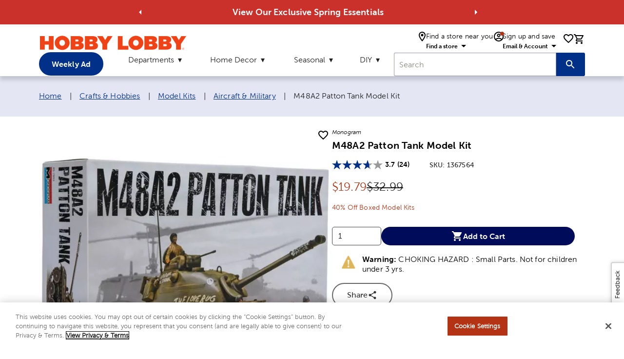

--- FILE ---
content_type: text/html; charset=utf-8
request_url: https://www.google.com/recaptcha/api2/anchor?ar=1&k=6LdXQrgnAAAAAKnMyJmKtuDxL1jplOmlXi84PIWv&co=aHR0cHM6Ly93d3cuaG9iYnlsb2JieS5jb206NDQz&hl=en&v=PoyoqOPhxBO7pBk68S4YbpHZ&size=invisible&anchor-ms=20000&execute-ms=30000&cb=v3zyqikv20rl
body_size: 48710
content:
<!DOCTYPE HTML><html dir="ltr" lang="en"><head><meta http-equiv="Content-Type" content="text/html; charset=UTF-8">
<meta http-equiv="X-UA-Compatible" content="IE=edge">
<title>reCAPTCHA</title>
<style type="text/css">
/* cyrillic-ext */
@font-face {
  font-family: 'Roboto';
  font-style: normal;
  font-weight: 400;
  font-stretch: 100%;
  src: url(//fonts.gstatic.com/s/roboto/v48/KFO7CnqEu92Fr1ME7kSn66aGLdTylUAMa3GUBHMdazTgWw.woff2) format('woff2');
  unicode-range: U+0460-052F, U+1C80-1C8A, U+20B4, U+2DE0-2DFF, U+A640-A69F, U+FE2E-FE2F;
}
/* cyrillic */
@font-face {
  font-family: 'Roboto';
  font-style: normal;
  font-weight: 400;
  font-stretch: 100%;
  src: url(//fonts.gstatic.com/s/roboto/v48/KFO7CnqEu92Fr1ME7kSn66aGLdTylUAMa3iUBHMdazTgWw.woff2) format('woff2');
  unicode-range: U+0301, U+0400-045F, U+0490-0491, U+04B0-04B1, U+2116;
}
/* greek-ext */
@font-face {
  font-family: 'Roboto';
  font-style: normal;
  font-weight: 400;
  font-stretch: 100%;
  src: url(//fonts.gstatic.com/s/roboto/v48/KFO7CnqEu92Fr1ME7kSn66aGLdTylUAMa3CUBHMdazTgWw.woff2) format('woff2');
  unicode-range: U+1F00-1FFF;
}
/* greek */
@font-face {
  font-family: 'Roboto';
  font-style: normal;
  font-weight: 400;
  font-stretch: 100%;
  src: url(//fonts.gstatic.com/s/roboto/v48/KFO7CnqEu92Fr1ME7kSn66aGLdTylUAMa3-UBHMdazTgWw.woff2) format('woff2');
  unicode-range: U+0370-0377, U+037A-037F, U+0384-038A, U+038C, U+038E-03A1, U+03A3-03FF;
}
/* math */
@font-face {
  font-family: 'Roboto';
  font-style: normal;
  font-weight: 400;
  font-stretch: 100%;
  src: url(//fonts.gstatic.com/s/roboto/v48/KFO7CnqEu92Fr1ME7kSn66aGLdTylUAMawCUBHMdazTgWw.woff2) format('woff2');
  unicode-range: U+0302-0303, U+0305, U+0307-0308, U+0310, U+0312, U+0315, U+031A, U+0326-0327, U+032C, U+032F-0330, U+0332-0333, U+0338, U+033A, U+0346, U+034D, U+0391-03A1, U+03A3-03A9, U+03B1-03C9, U+03D1, U+03D5-03D6, U+03F0-03F1, U+03F4-03F5, U+2016-2017, U+2034-2038, U+203C, U+2040, U+2043, U+2047, U+2050, U+2057, U+205F, U+2070-2071, U+2074-208E, U+2090-209C, U+20D0-20DC, U+20E1, U+20E5-20EF, U+2100-2112, U+2114-2115, U+2117-2121, U+2123-214F, U+2190, U+2192, U+2194-21AE, U+21B0-21E5, U+21F1-21F2, U+21F4-2211, U+2213-2214, U+2216-22FF, U+2308-230B, U+2310, U+2319, U+231C-2321, U+2336-237A, U+237C, U+2395, U+239B-23B7, U+23D0, U+23DC-23E1, U+2474-2475, U+25AF, U+25B3, U+25B7, U+25BD, U+25C1, U+25CA, U+25CC, U+25FB, U+266D-266F, U+27C0-27FF, U+2900-2AFF, U+2B0E-2B11, U+2B30-2B4C, U+2BFE, U+3030, U+FF5B, U+FF5D, U+1D400-1D7FF, U+1EE00-1EEFF;
}
/* symbols */
@font-face {
  font-family: 'Roboto';
  font-style: normal;
  font-weight: 400;
  font-stretch: 100%;
  src: url(//fonts.gstatic.com/s/roboto/v48/KFO7CnqEu92Fr1ME7kSn66aGLdTylUAMaxKUBHMdazTgWw.woff2) format('woff2');
  unicode-range: U+0001-000C, U+000E-001F, U+007F-009F, U+20DD-20E0, U+20E2-20E4, U+2150-218F, U+2190, U+2192, U+2194-2199, U+21AF, U+21E6-21F0, U+21F3, U+2218-2219, U+2299, U+22C4-22C6, U+2300-243F, U+2440-244A, U+2460-24FF, U+25A0-27BF, U+2800-28FF, U+2921-2922, U+2981, U+29BF, U+29EB, U+2B00-2BFF, U+4DC0-4DFF, U+FFF9-FFFB, U+10140-1018E, U+10190-1019C, U+101A0, U+101D0-101FD, U+102E0-102FB, U+10E60-10E7E, U+1D2C0-1D2D3, U+1D2E0-1D37F, U+1F000-1F0FF, U+1F100-1F1AD, U+1F1E6-1F1FF, U+1F30D-1F30F, U+1F315, U+1F31C, U+1F31E, U+1F320-1F32C, U+1F336, U+1F378, U+1F37D, U+1F382, U+1F393-1F39F, U+1F3A7-1F3A8, U+1F3AC-1F3AF, U+1F3C2, U+1F3C4-1F3C6, U+1F3CA-1F3CE, U+1F3D4-1F3E0, U+1F3ED, U+1F3F1-1F3F3, U+1F3F5-1F3F7, U+1F408, U+1F415, U+1F41F, U+1F426, U+1F43F, U+1F441-1F442, U+1F444, U+1F446-1F449, U+1F44C-1F44E, U+1F453, U+1F46A, U+1F47D, U+1F4A3, U+1F4B0, U+1F4B3, U+1F4B9, U+1F4BB, U+1F4BF, U+1F4C8-1F4CB, U+1F4D6, U+1F4DA, U+1F4DF, U+1F4E3-1F4E6, U+1F4EA-1F4ED, U+1F4F7, U+1F4F9-1F4FB, U+1F4FD-1F4FE, U+1F503, U+1F507-1F50B, U+1F50D, U+1F512-1F513, U+1F53E-1F54A, U+1F54F-1F5FA, U+1F610, U+1F650-1F67F, U+1F687, U+1F68D, U+1F691, U+1F694, U+1F698, U+1F6AD, U+1F6B2, U+1F6B9-1F6BA, U+1F6BC, U+1F6C6-1F6CF, U+1F6D3-1F6D7, U+1F6E0-1F6EA, U+1F6F0-1F6F3, U+1F6F7-1F6FC, U+1F700-1F7FF, U+1F800-1F80B, U+1F810-1F847, U+1F850-1F859, U+1F860-1F887, U+1F890-1F8AD, U+1F8B0-1F8BB, U+1F8C0-1F8C1, U+1F900-1F90B, U+1F93B, U+1F946, U+1F984, U+1F996, U+1F9E9, U+1FA00-1FA6F, U+1FA70-1FA7C, U+1FA80-1FA89, U+1FA8F-1FAC6, U+1FACE-1FADC, U+1FADF-1FAE9, U+1FAF0-1FAF8, U+1FB00-1FBFF;
}
/* vietnamese */
@font-face {
  font-family: 'Roboto';
  font-style: normal;
  font-weight: 400;
  font-stretch: 100%;
  src: url(//fonts.gstatic.com/s/roboto/v48/KFO7CnqEu92Fr1ME7kSn66aGLdTylUAMa3OUBHMdazTgWw.woff2) format('woff2');
  unicode-range: U+0102-0103, U+0110-0111, U+0128-0129, U+0168-0169, U+01A0-01A1, U+01AF-01B0, U+0300-0301, U+0303-0304, U+0308-0309, U+0323, U+0329, U+1EA0-1EF9, U+20AB;
}
/* latin-ext */
@font-face {
  font-family: 'Roboto';
  font-style: normal;
  font-weight: 400;
  font-stretch: 100%;
  src: url(//fonts.gstatic.com/s/roboto/v48/KFO7CnqEu92Fr1ME7kSn66aGLdTylUAMa3KUBHMdazTgWw.woff2) format('woff2');
  unicode-range: U+0100-02BA, U+02BD-02C5, U+02C7-02CC, U+02CE-02D7, U+02DD-02FF, U+0304, U+0308, U+0329, U+1D00-1DBF, U+1E00-1E9F, U+1EF2-1EFF, U+2020, U+20A0-20AB, U+20AD-20C0, U+2113, U+2C60-2C7F, U+A720-A7FF;
}
/* latin */
@font-face {
  font-family: 'Roboto';
  font-style: normal;
  font-weight: 400;
  font-stretch: 100%;
  src: url(//fonts.gstatic.com/s/roboto/v48/KFO7CnqEu92Fr1ME7kSn66aGLdTylUAMa3yUBHMdazQ.woff2) format('woff2');
  unicode-range: U+0000-00FF, U+0131, U+0152-0153, U+02BB-02BC, U+02C6, U+02DA, U+02DC, U+0304, U+0308, U+0329, U+2000-206F, U+20AC, U+2122, U+2191, U+2193, U+2212, U+2215, U+FEFF, U+FFFD;
}
/* cyrillic-ext */
@font-face {
  font-family: 'Roboto';
  font-style: normal;
  font-weight: 500;
  font-stretch: 100%;
  src: url(//fonts.gstatic.com/s/roboto/v48/KFO7CnqEu92Fr1ME7kSn66aGLdTylUAMa3GUBHMdazTgWw.woff2) format('woff2');
  unicode-range: U+0460-052F, U+1C80-1C8A, U+20B4, U+2DE0-2DFF, U+A640-A69F, U+FE2E-FE2F;
}
/* cyrillic */
@font-face {
  font-family: 'Roboto';
  font-style: normal;
  font-weight: 500;
  font-stretch: 100%;
  src: url(//fonts.gstatic.com/s/roboto/v48/KFO7CnqEu92Fr1ME7kSn66aGLdTylUAMa3iUBHMdazTgWw.woff2) format('woff2');
  unicode-range: U+0301, U+0400-045F, U+0490-0491, U+04B0-04B1, U+2116;
}
/* greek-ext */
@font-face {
  font-family: 'Roboto';
  font-style: normal;
  font-weight: 500;
  font-stretch: 100%;
  src: url(//fonts.gstatic.com/s/roboto/v48/KFO7CnqEu92Fr1ME7kSn66aGLdTylUAMa3CUBHMdazTgWw.woff2) format('woff2');
  unicode-range: U+1F00-1FFF;
}
/* greek */
@font-face {
  font-family: 'Roboto';
  font-style: normal;
  font-weight: 500;
  font-stretch: 100%;
  src: url(//fonts.gstatic.com/s/roboto/v48/KFO7CnqEu92Fr1ME7kSn66aGLdTylUAMa3-UBHMdazTgWw.woff2) format('woff2');
  unicode-range: U+0370-0377, U+037A-037F, U+0384-038A, U+038C, U+038E-03A1, U+03A3-03FF;
}
/* math */
@font-face {
  font-family: 'Roboto';
  font-style: normal;
  font-weight: 500;
  font-stretch: 100%;
  src: url(//fonts.gstatic.com/s/roboto/v48/KFO7CnqEu92Fr1ME7kSn66aGLdTylUAMawCUBHMdazTgWw.woff2) format('woff2');
  unicode-range: U+0302-0303, U+0305, U+0307-0308, U+0310, U+0312, U+0315, U+031A, U+0326-0327, U+032C, U+032F-0330, U+0332-0333, U+0338, U+033A, U+0346, U+034D, U+0391-03A1, U+03A3-03A9, U+03B1-03C9, U+03D1, U+03D5-03D6, U+03F0-03F1, U+03F4-03F5, U+2016-2017, U+2034-2038, U+203C, U+2040, U+2043, U+2047, U+2050, U+2057, U+205F, U+2070-2071, U+2074-208E, U+2090-209C, U+20D0-20DC, U+20E1, U+20E5-20EF, U+2100-2112, U+2114-2115, U+2117-2121, U+2123-214F, U+2190, U+2192, U+2194-21AE, U+21B0-21E5, U+21F1-21F2, U+21F4-2211, U+2213-2214, U+2216-22FF, U+2308-230B, U+2310, U+2319, U+231C-2321, U+2336-237A, U+237C, U+2395, U+239B-23B7, U+23D0, U+23DC-23E1, U+2474-2475, U+25AF, U+25B3, U+25B7, U+25BD, U+25C1, U+25CA, U+25CC, U+25FB, U+266D-266F, U+27C0-27FF, U+2900-2AFF, U+2B0E-2B11, U+2B30-2B4C, U+2BFE, U+3030, U+FF5B, U+FF5D, U+1D400-1D7FF, U+1EE00-1EEFF;
}
/* symbols */
@font-face {
  font-family: 'Roboto';
  font-style: normal;
  font-weight: 500;
  font-stretch: 100%;
  src: url(//fonts.gstatic.com/s/roboto/v48/KFO7CnqEu92Fr1ME7kSn66aGLdTylUAMaxKUBHMdazTgWw.woff2) format('woff2');
  unicode-range: U+0001-000C, U+000E-001F, U+007F-009F, U+20DD-20E0, U+20E2-20E4, U+2150-218F, U+2190, U+2192, U+2194-2199, U+21AF, U+21E6-21F0, U+21F3, U+2218-2219, U+2299, U+22C4-22C6, U+2300-243F, U+2440-244A, U+2460-24FF, U+25A0-27BF, U+2800-28FF, U+2921-2922, U+2981, U+29BF, U+29EB, U+2B00-2BFF, U+4DC0-4DFF, U+FFF9-FFFB, U+10140-1018E, U+10190-1019C, U+101A0, U+101D0-101FD, U+102E0-102FB, U+10E60-10E7E, U+1D2C0-1D2D3, U+1D2E0-1D37F, U+1F000-1F0FF, U+1F100-1F1AD, U+1F1E6-1F1FF, U+1F30D-1F30F, U+1F315, U+1F31C, U+1F31E, U+1F320-1F32C, U+1F336, U+1F378, U+1F37D, U+1F382, U+1F393-1F39F, U+1F3A7-1F3A8, U+1F3AC-1F3AF, U+1F3C2, U+1F3C4-1F3C6, U+1F3CA-1F3CE, U+1F3D4-1F3E0, U+1F3ED, U+1F3F1-1F3F3, U+1F3F5-1F3F7, U+1F408, U+1F415, U+1F41F, U+1F426, U+1F43F, U+1F441-1F442, U+1F444, U+1F446-1F449, U+1F44C-1F44E, U+1F453, U+1F46A, U+1F47D, U+1F4A3, U+1F4B0, U+1F4B3, U+1F4B9, U+1F4BB, U+1F4BF, U+1F4C8-1F4CB, U+1F4D6, U+1F4DA, U+1F4DF, U+1F4E3-1F4E6, U+1F4EA-1F4ED, U+1F4F7, U+1F4F9-1F4FB, U+1F4FD-1F4FE, U+1F503, U+1F507-1F50B, U+1F50D, U+1F512-1F513, U+1F53E-1F54A, U+1F54F-1F5FA, U+1F610, U+1F650-1F67F, U+1F687, U+1F68D, U+1F691, U+1F694, U+1F698, U+1F6AD, U+1F6B2, U+1F6B9-1F6BA, U+1F6BC, U+1F6C6-1F6CF, U+1F6D3-1F6D7, U+1F6E0-1F6EA, U+1F6F0-1F6F3, U+1F6F7-1F6FC, U+1F700-1F7FF, U+1F800-1F80B, U+1F810-1F847, U+1F850-1F859, U+1F860-1F887, U+1F890-1F8AD, U+1F8B0-1F8BB, U+1F8C0-1F8C1, U+1F900-1F90B, U+1F93B, U+1F946, U+1F984, U+1F996, U+1F9E9, U+1FA00-1FA6F, U+1FA70-1FA7C, U+1FA80-1FA89, U+1FA8F-1FAC6, U+1FACE-1FADC, U+1FADF-1FAE9, U+1FAF0-1FAF8, U+1FB00-1FBFF;
}
/* vietnamese */
@font-face {
  font-family: 'Roboto';
  font-style: normal;
  font-weight: 500;
  font-stretch: 100%;
  src: url(//fonts.gstatic.com/s/roboto/v48/KFO7CnqEu92Fr1ME7kSn66aGLdTylUAMa3OUBHMdazTgWw.woff2) format('woff2');
  unicode-range: U+0102-0103, U+0110-0111, U+0128-0129, U+0168-0169, U+01A0-01A1, U+01AF-01B0, U+0300-0301, U+0303-0304, U+0308-0309, U+0323, U+0329, U+1EA0-1EF9, U+20AB;
}
/* latin-ext */
@font-face {
  font-family: 'Roboto';
  font-style: normal;
  font-weight: 500;
  font-stretch: 100%;
  src: url(//fonts.gstatic.com/s/roboto/v48/KFO7CnqEu92Fr1ME7kSn66aGLdTylUAMa3KUBHMdazTgWw.woff2) format('woff2');
  unicode-range: U+0100-02BA, U+02BD-02C5, U+02C7-02CC, U+02CE-02D7, U+02DD-02FF, U+0304, U+0308, U+0329, U+1D00-1DBF, U+1E00-1E9F, U+1EF2-1EFF, U+2020, U+20A0-20AB, U+20AD-20C0, U+2113, U+2C60-2C7F, U+A720-A7FF;
}
/* latin */
@font-face {
  font-family: 'Roboto';
  font-style: normal;
  font-weight: 500;
  font-stretch: 100%;
  src: url(//fonts.gstatic.com/s/roboto/v48/KFO7CnqEu92Fr1ME7kSn66aGLdTylUAMa3yUBHMdazQ.woff2) format('woff2');
  unicode-range: U+0000-00FF, U+0131, U+0152-0153, U+02BB-02BC, U+02C6, U+02DA, U+02DC, U+0304, U+0308, U+0329, U+2000-206F, U+20AC, U+2122, U+2191, U+2193, U+2212, U+2215, U+FEFF, U+FFFD;
}
/* cyrillic-ext */
@font-face {
  font-family: 'Roboto';
  font-style: normal;
  font-weight: 900;
  font-stretch: 100%;
  src: url(//fonts.gstatic.com/s/roboto/v48/KFO7CnqEu92Fr1ME7kSn66aGLdTylUAMa3GUBHMdazTgWw.woff2) format('woff2');
  unicode-range: U+0460-052F, U+1C80-1C8A, U+20B4, U+2DE0-2DFF, U+A640-A69F, U+FE2E-FE2F;
}
/* cyrillic */
@font-face {
  font-family: 'Roboto';
  font-style: normal;
  font-weight: 900;
  font-stretch: 100%;
  src: url(//fonts.gstatic.com/s/roboto/v48/KFO7CnqEu92Fr1ME7kSn66aGLdTylUAMa3iUBHMdazTgWw.woff2) format('woff2');
  unicode-range: U+0301, U+0400-045F, U+0490-0491, U+04B0-04B1, U+2116;
}
/* greek-ext */
@font-face {
  font-family: 'Roboto';
  font-style: normal;
  font-weight: 900;
  font-stretch: 100%;
  src: url(//fonts.gstatic.com/s/roboto/v48/KFO7CnqEu92Fr1ME7kSn66aGLdTylUAMa3CUBHMdazTgWw.woff2) format('woff2');
  unicode-range: U+1F00-1FFF;
}
/* greek */
@font-face {
  font-family: 'Roboto';
  font-style: normal;
  font-weight: 900;
  font-stretch: 100%;
  src: url(//fonts.gstatic.com/s/roboto/v48/KFO7CnqEu92Fr1ME7kSn66aGLdTylUAMa3-UBHMdazTgWw.woff2) format('woff2');
  unicode-range: U+0370-0377, U+037A-037F, U+0384-038A, U+038C, U+038E-03A1, U+03A3-03FF;
}
/* math */
@font-face {
  font-family: 'Roboto';
  font-style: normal;
  font-weight: 900;
  font-stretch: 100%;
  src: url(//fonts.gstatic.com/s/roboto/v48/KFO7CnqEu92Fr1ME7kSn66aGLdTylUAMawCUBHMdazTgWw.woff2) format('woff2');
  unicode-range: U+0302-0303, U+0305, U+0307-0308, U+0310, U+0312, U+0315, U+031A, U+0326-0327, U+032C, U+032F-0330, U+0332-0333, U+0338, U+033A, U+0346, U+034D, U+0391-03A1, U+03A3-03A9, U+03B1-03C9, U+03D1, U+03D5-03D6, U+03F0-03F1, U+03F4-03F5, U+2016-2017, U+2034-2038, U+203C, U+2040, U+2043, U+2047, U+2050, U+2057, U+205F, U+2070-2071, U+2074-208E, U+2090-209C, U+20D0-20DC, U+20E1, U+20E5-20EF, U+2100-2112, U+2114-2115, U+2117-2121, U+2123-214F, U+2190, U+2192, U+2194-21AE, U+21B0-21E5, U+21F1-21F2, U+21F4-2211, U+2213-2214, U+2216-22FF, U+2308-230B, U+2310, U+2319, U+231C-2321, U+2336-237A, U+237C, U+2395, U+239B-23B7, U+23D0, U+23DC-23E1, U+2474-2475, U+25AF, U+25B3, U+25B7, U+25BD, U+25C1, U+25CA, U+25CC, U+25FB, U+266D-266F, U+27C0-27FF, U+2900-2AFF, U+2B0E-2B11, U+2B30-2B4C, U+2BFE, U+3030, U+FF5B, U+FF5D, U+1D400-1D7FF, U+1EE00-1EEFF;
}
/* symbols */
@font-face {
  font-family: 'Roboto';
  font-style: normal;
  font-weight: 900;
  font-stretch: 100%;
  src: url(//fonts.gstatic.com/s/roboto/v48/KFO7CnqEu92Fr1ME7kSn66aGLdTylUAMaxKUBHMdazTgWw.woff2) format('woff2');
  unicode-range: U+0001-000C, U+000E-001F, U+007F-009F, U+20DD-20E0, U+20E2-20E4, U+2150-218F, U+2190, U+2192, U+2194-2199, U+21AF, U+21E6-21F0, U+21F3, U+2218-2219, U+2299, U+22C4-22C6, U+2300-243F, U+2440-244A, U+2460-24FF, U+25A0-27BF, U+2800-28FF, U+2921-2922, U+2981, U+29BF, U+29EB, U+2B00-2BFF, U+4DC0-4DFF, U+FFF9-FFFB, U+10140-1018E, U+10190-1019C, U+101A0, U+101D0-101FD, U+102E0-102FB, U+10E60-10E7E, U+1D2C0-1D2D3, U+1D2E0-1D37F, U+1F000-1F0FF, U+1F100-1F1AD, U+1F1E6-1F1FF, U+1F30D-1F30F, U+1F315, U+1F31C, U+1F31E, U+1F320-1F32C, U+1F336, U+1F378, U+1F37D, U+1F382, U+1F393-1F39F, U+1F3A7-1F3A8, U+1F3AC-1F3AF, U+1F3C2, U+1F3C4-1F3C6, U+1F3CA-1F3CE, U+1F3D4-1F3E0, U+1F3ED, U+1F3F1-1F3F3, U+1F3F5-1F3F7, U+1F408, U+1F415, U+1F41F, U+1F426, U+1F43F, U+1F441-1F442, U+1F444, U+1F446-1F449, U+1F44C-1F44E, U+1F453, U+1F46A, U+1F47D, U+1F4A3, U+1F4B0, U+1F4B3, U+1F4B9, U+1F4BB, U+1F4BF, U+1F4C8-1F4CB, U+1F4D6, U+1F4DA, U+1F4DF, U+1F4E3-1F4E6, U+1F4EA-1F4ED, U+1F4F7, U+1F4F9-1F4FB, U+1F4FD-1F4FE, U+1F503, U+1F507-1F50B, U+1F50D, U+1F512-1F513, U+1F53E-1F54A, U+1F54F-1F5FA, U+1F610, U+1F650-1F67F, U+1F687, U+1F68D, U+1F691, U+1F694, U+1F698, U+1F6AD, U+1F6B2, U+1F6B9-1F6BA, U+1F6BC, U+1F6C6-1F6CF, U+1F6D3-1F6D7, U+1F6E0-1F6EA, U+1F6F0-1F6F3, U+1F6F7-1F6FC, U+1F700-1F7FF, U+1F800-1F80B, U+1F810-1F847, U+1F850-1F859, U+1F860-1F887, U+1F890-1F8AD, U+1F8B0-1F8BB, U+1F8C0-1F8C1, U+1F900-1F90B, U+1F93B, U+1F946, U+1F984, U+1F996, U+1F9E9, U+1FA00-1FA6F, U+1FA70-1FA7C, U+1FA80-1FA89, U+1FA8F-1FAC6, U+1FACE-1FADC, U+1FADF-1FAE9, U+1FAF0-1FAF8, U+1FB00-1FBFF;
}
/* vietnamese */
@font-face {
  font-family: 'Roboto';
  font-style: normal;
  font-weight: 900;
  font-stretch: 100%;
  src: url(//fonts.gstatic.com/s/roboto/v48/KFO7CnqEu92Fr1ME7kSn66aGLdTylUAMa3OUBHMdazTgWw.woff2) format('woff2');
  unicode-range: U+0102-0103, U+0110-0111, U+0128-0129, U+0168-0169, U+01A0-01A1, U+01AF-01B0, U+0300-0301, U+0303-0304, U+0308-0309, U+0323, U+0329, U+1EA0-1EF9, U+20AB;
}
/* latin-ext */
@font-face {
  font-family: 'Roboto';
  font-style: normal;
  font-weight: 900;
  font-stretch: 100%;
  src: url(//fonts.gstatic.com/s/roboto/v48/KFO7CnqEu92Fr1ME7kSn66aGLdTylUAMa3KUBHMdazTgWw.woff2) format('woff2');
  unicode-range: U+0100-02BA, U+02BD-02C5, U+02C7-02CC, U+02CE-02D7, U+02DD-02FF, U+0304, U+0308, U+0329, U+1D00-1DBF, U+1E00-1E9F, U+1EF2-1EFF, U+2020, U+20A0-20AB, U+20AD-20C0, U+2113, U+2C60-2C7F, U+A720-A7FF;
}
/* latin */
@font-face {
  font-family: 'Roboto';
  font-style: normal;
  font-weight: 900;
  font-stretch: 100%;
  src: url(//fonts.gstatic.com/s/roboto/v48/KFO7CnqEu92Fr1ME7kSn66aGLdTylUAMa3yUBHMdazQ.woff2) format('woff2');
  unicode-range: U+0000-00FF, U+0131, U+0152-0153, U+02BB-02BC, U+02C6, U+02DA, U+02DC, U+0304, U+0308, U+0329, U+2000-206F, U+20AC, U+2122, U+2191, U+2193, U+2212, U+2215, U+FEFF, U+FFFD;
}

</style>
<link rel="stylesheet" type="text/css" href="https://www.gstatic.com/recaptcha/releases/PoyoqOPhxBO7pBk68S4YbpHZ/styles__ltr.css">
<script nonce="XqTeYdxp-x7Sxe8AUB2Whg" type="text/javascript">window['__recaptcha_api'] = 'https://www.google.com/recaptcha/api2/';</script>
<script type="text/javascript" src="https://www.gstatic.com/recaptcha/releases/PoyoqOPhxBO7pBk68S4YbpHZ/recaptcha__en.js" nonce="XqTeYdxp-x7Sxe8AUB2Whg">
      
    </script></head>
<body><div id="rc-anchor-alert" class="rc-anchor-alert"></div>
<input type="hidden" id="recaptcha-token" value="[base64]">
<script type="text/javascript" nonce="XqTeYdxp-x7Sxe8AUB2Whg">
      recaptcha.anchor.Main.init("[\x22ainput\x22,[\x22bgdata\x22,\x22\x22,\[base64]/[base64]/UltIKytdPWE6KGE8MjA0OD9SW0grK109YT4+NnwxOTI6KChhJjY0NTEyKT09NTUyOTYmJnErMTxoLmxlbmd0aCYmKGguY2hhckNvZGVBdChxKzEpJjY0NTEyKT09NTYzMjA/[base64]/MjU1OlI/[base64]/[base64]/[base64]/[base64]/[base64]/[base64]/[base64]/[base64]/[base64]/[base64]\x22,\[base64]\x22,\[base64]/JX3CoMOIPUjDuMO+w7HDrMORHTI9woPDlQDDk8Kiw65pw6seFsKfGcKAcMK6DhPDgk3CmsO0JE5Dw4NpwqtKwqHDulscWlc/F8Ofw7FNXgXCncKQV8KoB8Kfw6hrw7PDvCHCrlnChR/DtMKVLcK9B2prOxhadcKgFsOgEcOEOXQRw4LCgm/DqcOlTMKVwpnCmMOXwqpsc8KIwp3CswLCusKRwq3CuTFrwpttw4zCvsKxw5TCrn3DmyIcwqvCrcKnw5wcwpXDiwkOwrDCqGJZNsOKGMO3w4djw6d2w57CgcOUAAltw6JPw73CgErDgFvDjV/Dg2wew4diYsK+X3/DjCM2ZXIuR8KUwpLCpgB1w4/Dn8Ofw4zDhFdjJVUEw7LDskjDomE/CjVrXsKXwowwasOkw5XDoBsGDMOOwqvCo8KEV8OPCcODwoZaZ8OIEwg6ccO8w6XCicKAwq97w5UZUW7CtR3DocKQw6bDpcO/MxFwf3oPHGHDnUfCtiHDjARlworClmnChxLCgMKWw6wcwoYOE2FdMMOow4nDlxsxwo3CvCB7wo7Co0Mkw4sWw5FWw7cewrLCm8ORPsOqwqxKeX5aw53DnHLCgsKbUHplwovCpBo1DcKfKgUUBBpPCsOJwrLDhMKyY8KIwqjDgwHDiw7CmjYjw6/CizzDjRHDt8OOcH4PwrXDqz/DvTzCuMKOdSw5c8Kfw6xZID/[base64]/[base64]/TMORw4TClMOZNDbDnMKkSsKjRMKPwo86w41IwpjDqcOWw7BXwq7DqsKzwoMtwoDDoWHCkxk4wrcMwoRiw6zDqQR/f8Kbw6bDqcOzdGA7dsK7w4Nnw7LCrFMBwpfDtcOEwoPCnMKQwq7ChcK6J8O9wq1Kwq4VwpVow4XClig4w6fCiz/DmlbDli5RRcOywrFuw65dBcOMwqbDkMKjfQvDuRkgeSnCs8ObK8K4w5zDlyDCoXE4UMKNw4xLw556LTASw7LDncKeSsKDScKLwrwqwr/[base64]/[base64]/DnnrCjWkpwpbCscOhw67Cq8KKw5JKO1hcZG/[base64]/RMOjB8OVwplWw5k2byfDj8KGwpPDlxgaY2/[base64]/[base64]/Dk8K+worCuR7DjEvDtcOvw6Uaa1LCvEBvwr1cw7Qnw5AGNsKOUgdLwqLCmcOKw6DDrhLCpijCll/Cp1jCmiF5WMOoAm9MPsKywq/DgTcLw5TCpRXDsMKwCcKmJQTDjsOrw5LCpSfClAM8w4/DiBolfhRowrkNT8O1IsOjwrXCl3jChkLCjcK/bsK7GwpYdQwrw47CvsKQwrPDs1JGaDrDlFwMUsOYMDFJcT/Do0bDlQYuwoYmwpYBY8Ksw7xJwpYAwr9OJsOdX0UyASnCnUvCsSkdfC4ffyzDvsKSw7U0w4DDlMOCw4QtwrDCuMOLb1xGwo7DpwHCt1c1aMOTIsOUwpzCosKCw7HCq8OfcQ/DpMOlaSrDvhlSTVBCwpFywpQCw6HCvMKewovDocOSwqlaX2/[base64]/Do8OTw5PDiH/[base64]/Cq8KnbcKGasKgUMOjL2wcwrDCmcKaJRvCt23DmMKnYAMzXA5HCF7DhsKgPsONw7IJC8KHw6IbATjCpwvClVzCuWbCrcOUWh/DvMOnGcOYwr8jRMKqKzLCuMKVaH84XcKkOC5gw69rWcKfI3XDmsOowqzCgxNwesKoXhQfwo0Vw7XCucOpCsKnWMOWw6VUwqLDlcKVw77Do3AqBsOrwpp3w6LDswAzwp7Djh7ChMOYwqJlwpbChlTDrRE8w4ErX8Oww4DCixXCj8K/[base64]/w4/ClzPCh8OZTWkdw4djIDxCw67DjcK9w6gdwqsvw4VtwpjDlAQVfHDCjVAiasKVIMK9wqXDkwTCnCnCoyMgSMO1wpV3BmHDisObwoPCnjvCmMOTw6/[base64]/w4B4w4wBw6sxP8OIUivChMK6w5sIcMKLT8KkEmjDlMKxBBkBw4Axw5LCu8KeBnLCksOUH8O0ZsKiQcOtf8KXDcOqwrDCuQthwpVcZMOyK8Oiw4NHw5MPZcOtbMO9SMO9dMOdw7krOzbChmXDgsK+woXDrsOLPsKhw7fCtcOVw6ZmKMKnDMO+w60/w6VIw41cwqNSwqbDhMOMw7TDsWt9Y8KxCcKtw6lVwpXCqsKcw6wCfA1Sw77Ct3xgXlnCvFxZFsOCw70XwqnCqyxmwpnDvCPDvcOSwrTDgcKRwozCtcK2woRqTcKmJCfCjMOnM8KMUMKkwpIGw6LDnl1kwobDkHZ8w6PDjX1gUCbDl1XCi8Kowr/Dp8Ofw5xfHAN7w4PChsOgSMK7w4R0wpLCkMOxw53DmMOwLcOow7HDiVxnw4dbbjcvwr5wWMOXXT5uw7wxwobCiWU7wqXCgMKEBTYFWR/DthbClsOTw4zCtMKjwr4XPklTw5DDuSvCmsOXXmV6wqHCt8K1w6UvAFsNwr/DmFbCmMKwwpAsQcKWScKDwr3DjUnDvMOdwqQEwpYiXsOrw4gJE8KUw5vCrsKZwpbChUbDvcK+wrJWwrFkwpxuZsOtw412wq/CtgF8RmLCocOcwpwAYyBbw7HDuQnCvcKpw7p3w7jDq2TCh1w5EVXDgFjDv2ELPUHDlRzDjsKfwojDncKAw60MY8OvWMO6wpHCiSjCi3bCixPDnzrCunfCr8O1w5xjwpBdw6lzYxTCscOCwoXDocKFw6nCplvCmMKswqR+Mwhpwp43w4hAQh/ChMKFw5UAw4QlARbDpMO4UsK9ewEhwqpNakbCoMOZwpvCvcOsSm/CvwTCpsO2JMKmHMK0w4DCosKLBwZuwrjCusKzLMKrBT/CpV/[base64]/Dl8KxTcOfwqYIw5zCtCssw5w7TsK9worDjcOPQ8ObGkzCtEkpXDRGUA/CrjrClcOqSAkWwqnDtid3wqzDqsOVw77CnMO9X33CjADCsCzDmzEXGMOBDU0pw6jCrMKbPcOLPz4VFsK/wqRIw67DiMKeRsKqWhHCnznCocOJPMOqHMOAw5BLw7DDiQN7VMOOw7RMwot8w5Viw5xVw5cKwr3DosKLdHfDimB1SznCrlbCnBs/Yikcwodyw63Cj8O/wpx0RcKpOUp9JsO5FsK0CsKjwoR+wrRUZcOfDGFLwoLCm8OpwqPDozp+A2TCiEdVecKiTkHDjFHDo03Du8K6IMObworCocOwXsOgKH3CicOOwrFow64UQ8OWwoXDvyDCjsKmdFJIwo4bwqrCsBzDrRbCojAewqVvORfCusOwwrvDq8OMUMOywr/CmAnDqyB/SQDCo1EEeEZywrXDhMOHe8KAw61aw4fDnHfCt8OEE0XCsMODwonCnFsyw5V9wqvCmk/DscOWwqApwrEsFCLDli/DkcKzwrskwp7Ct8KnwqPCh8KrCQY0wrbClhkrAk7CvMKvNcOdMsKywp90G8Kjf8KAw7wMbA4iO1ptw5rCsWzCu3QxHsO/c1zDpsKlIULCjMKALcOIw68kAk3Crk9vMhbDrnZ2wql+wpnDvEopwpdGCsOsDVgqJMOhw7IjwooJWg9GKcObw7EPG8KoQsKBJsO9dh/DpcOow6cmwq/DssOHw5DCtMOGDhvChMKxbMOSBsK5L0XDqxjDtMOcw73CssOIw4ViwoXDscOdw7rDosOuXH9wEMK1woVow4zCvX8+VnTDr0EnYMOmw4jDmsOzw74ZesKWH8OMTsOAwrvCuEJtcsOHw4/DqgTDhMOnSnsdwpnDnEkKRsKwIXPCn8K8wpgZw5dUw4PDjj5Dw7HDucOUw7rDuk1nwp/DksO6O2dZwp/CrcKUUcK5wr9WZxFUw54iwqXDinUEwoLCpS1DcifDtS7DmnTDqsKjPcOfwpscXCDChT3Ds1/[base64]/Dl8OVwosIw67Dh8KxJsK4eUPDuDLClnAww6zCiMKTwqJ2OHc4EsOOL3TCmcKswrzDtFB6eMKMaALDnVVnw4nCgsKWRU7DuXx5w5fClhnCuBpTZ23DkRAxOwwKd8Kow4zDhxHDt8KVXGoqwo9LwrvCu0MnJMKjK1/DohUbwrPDrm4bQsKWw4zCniFvQTTCqsKXczQJWTrCvWpywoJVw408f1tbw6sWIsOdUcKyOCwFVHxKw6rDnsKwUU7DhCgFDQTCkHtGQcKyVsKSw4ZxAkJkw6Irw7nCrwTDrMKBwpZySF3DosOYD3jCrSB7w51mOWNbFDkCwrbDmcO9wqTCgsK2wr/ClF3DgV4XK8Oywr42FsKVDhzCjEN+w57ChsKvwpvCgcOFw7rDoXHDiAXDicKbwrlywqTDhcOXQnwXZsKAw7nCl3rDmxvDiS7Cl8KSLE5HOkYebmZow50Jw457wrfCpcKCw5RMw77DoB/CgHnDkmtqDcKOTztRM8OUMcKSwozDvcKTSkhcw6DDqMKVwogZwrfDpsK+QUrDlcKpV1bDrkk6wqELesKLVVRFw7QCwpcdwpbDkXXCgC1Ww4XDvMKuw75DQ8OKwr3DpMKHwrTDm1nCtmNxbhPCg8OAWx5ywplowpRQw53DgxRRFsKzSmYxNl/Cu8Ktw6zCr05CwoxxJU4FWmV+w7xRLhA5w6pww5xLZABjw6nDgcKFw7DDl8KKwrt4FsO0w7vCu8KYMy7CqlnCg8OBGMOLY8OQwrbDhcK+QQZeYkrCsFUiIsO/dsKccVwMelA6wp9awp7Cj8KbQzYuLsKewqbDrMKANcOcwrvDgMKWPGLDtkBkw6QhLXBMw61ew7zDkcKjLMKfbCV0c8K3wrpHVXdOAVLDssOHw41MwpTDjwHDmDYZaSZTwoZcwrfDmsOwwpsQw5HCvw7DssOAK8Okw5TDncOyR0nDpj7Do8OCwp4AQC0pw6kOwqEsw5/CsFzDsR50L8OaJ31gwoXCkWzCmMOhOsO6BMOZNcOhw43Cq8KYwqZHJzR/w5bDi8Ovw6rDl8O7w6sqPcOJfMO3w4pSwqTDt0TCucKbw6HCgFXDk1Q9EQHDr8OWw7JQw4zDpWjDl8OKdcKjS8K6w4DDgcOew55dwr7CkjLDssKbw4TCk2LCscOHMMOuOMOaYlLCgMKZasKUEjZKwrFiw6rDnE3Dv8Ozw4JtwoQncXJMw6HDiMOqw4PDu8OowoPDssK/w7Unwqh3O8KSYMOrw7DCvsKTw6vDk8KGwqclw7/DjQV7S0wXdcOGw75mw47CvX7DliXDocKYwrrDrxHCgsOpwoFKwoDDvGHDtyE7w4hSAsKPK8KGc2fDl8Kgwp84NMKJXTVrdMKHwr5tw5fDk3jDgcO5wrcKOVA/w6ESRWFiw4EIZ8OeEjDDicKtNDHCmMKEEMOsJTHCg1zCssKkw7TDkMKcI3Eow6xHw4s2fmV8ZsKdCMKEw7DCkMO+CTbDi8Odwq1ewrE7w5AGwrjCq8K5PcOPwp/[base64]/[base64]/CnHTCvMOJUMOqMMOuWMOXUAFtKHMQwotVDMKzwr/CvDgEw4sbw6rDtMK/fMOfw7p6w7HDuznChSQ5CRPCkhbCgRJiw4daw5cLUW3DncKhw47DkcK1wpRSw5TDq8KNw6IdwrVfVcOiJMKhSsO4dsKtw7jDvcOXwojDusK5Jh0OEAgjwrfDlsK6VmTDjx84AcKlFcKkw4/Cg8KrRcOwY8K0wojDn8OhwoHDlsONGCVTwroWwrYAacOzBMOgPsKSw4ZEacOtAVXCpFDDnsKjw60zUF3ClAfDqsKDU8O5W8OlC8OHw6VBC8KMYSkJVinDrjvDl8K4w606Pn/Dg3xHSSU0Q0lCZsOawpjDrMOvXMODFlFoLBrCoMODScKsCcKOw6RaQMO2wpo+OcKgwr5rO1o3a1MIRD8ycsORbmfCj2bDsjgAw6cCwoTCisOKS1UZw5gZVsKfwrzDkMKDw6XCtMKCw4TDtcOkXcO7w7gWw4DCm1rDncOZSMOrXsO/[base64]/[base64]/DmUXDqMKhw73CoTrDqsKvwp7CtMOAwoU5w7zDqgMTD21NwoFmasKmSsKVGcOlwptXewHCpHfDtSLDv8KtDVrDt8KUwr7CtT86w6TCv8O2PhfChTxmZsKXQCvDjVUaM0VYA8ONCmkcaGTDp0nDi0nDn8Krw5/CpsOnNsO+BCjDt8O2aBV0PsKiwotvQyLCqnwZDsOhw7/CjMOJOMOew4TCrCHDn8OEwr5PwpLDmTnCkMOSw45/wp03wq3DvcKpE8Kyw4JRwoPDsnbCsz45w6TChiDCoSjDucOZVMO0dsO7O2NkwpJ8wq8Awq/DmFdpUA4AwpZlNcK0IlNewqDCuTxYOi/CrsOMSsO1wottw53Cq8OOf8O6w6DDssKkYiDDv8KqSsOswr3DnmNIw5cWw5DDscK/RGsVwqPDiSIMw7/Dh0rDnlEjUV7CmMKgw4jCrR9vw57Du8K9CkcYw6fDtzJ2woLCo1dbw7fDgsKANsKGw4pBwooiecO7Yx/CqcKMHMO5XjzCoiATIjFvPlfChVFgQk/DosOtL1chw7RqwpUuA34cHcOHwrTCiwnCtcO/YhTDvsKlclYzwpRGwpwwUMK4MsOswrgewr3Cm8OIw7Qkw79twp80RiLDjFTClsKhIwtZw4HCtHbCoMK1wok3DMOzw5PDs1ESYMOKD1zDssO8dsOQw6cvw4B2w5xrw74FMcKBfQo/wpJAw7XCnMO4TFMSw43CpWgHXcKOw5vCkMKCw5EcTXDCrsK5ecOAMQXDlgLDl0/CmcKcMwTCnTPCoGvCp8KlwobCjB4lLipjaw4EJ8K/ZsOrwofCi1/[base64]/DhWzCsV/Ci8K1w53DkcKOFsONwql9cnIMUzLCgHDCijVWw6vDqsKXUBE7F8OTw5XCnEHDowx9wprDnUFFY8KTL1/CrAfCsMKmcsKECzPCmMOBLcK+OsK6woHDj308XBPCrkFzwoAiwpzDk8OVaMKFO8KrIsOOw7DDn8O9wq5Yw6pWw6nCoFTDjgMTaRRHw64gwoTCnkx5DWRra3xUwqMYKmJxBsKEwovCizjDjTcbD8K/w4Ihw6RXwr7DisK0w4wUbjXCt8KtI3jCu3khwr4IwqDCrcKuUsKbw4hNw7nCtH4JXMOfw4LDhjzCkgbDisOBwohzwo8zDntKw77Dr8O+w53CgCRYw6/CvcKLwoVMfldLwrHCvB3Cvng0wrjDhCfCkjxlw6TCnl7CjVlQw6fCqWzCgMKuCMO0BcKwwpfDmkTCicOVN8KJdlJgw6nDuWLCoMOzwr/[base64]/Cik0KMxtcX1FMYHzDi8KJwrzCosOFT8O/ICnCn2HDtcKAVcK5w63DiBsuCUMMw63Di8KTVEbDl8K9w5YVScKbw4ZCwo7CkyDDkcOBRQBVEDIOa8Ksb3onw6jCixnDiHfCv2jCqsKXw5bDh24LZRoCw7/Clk90w5pOw7gLBMOaQR/Cl8K5BMOHwp14RMOTw4HCuMKDdDzCnsKHwrpdw5bDusOjQiAOC8O6wqnDgcKnw7AaJFFBNjdjwo/CmMKHwqfDoMK/[base64]/ChcKSeEFlImYHw582wqTCix3DicOLWsO5ZUnCr8OAOzLDjcKdARoRwo3CvlLDlcKdw43DgsKMwrE7w6/DusOXUinDpHvCiko7wocIwr7CnxJvw43CiBPDkAJgw6LChjwha8Odw4zCsSfDnSFEwokiw5XDqMKow7NvKFAsDMKMBMKcCMOcwotZw7/Co8KUw58FKTccEMONWggNC3kxwp/CiDDCnxFwQE8Vw7fChx95w7PCjnZawrrDmRvDtMOJA8KCBUw/wqDCkcKjwpLDpcOLw5vCucOLwrTDnMKPwprDs1TDqmANw6hCwqzDgFvDiMO2GksLbws3w5A5OHxzw51uBcORKz50EQzDnsKHw6TCpcOtwoBSwrchwppVVB/[base64]/Ci8O1w5BiM1AMcRAPEhDCtMObw7rCpGTDosOVDMOjwps7wr8GDMOUw4RUwpHCmMKaO8KLw4gdwpxXPMK/[base64]/CnsKYPMKtwqXDu8KUwqY7GFzCn1PCrwMrwodSw7PCisK5RnPDlsOBCmHDusOxRcKgVgPCkV1lw5BowonCoj5zDMOYK0V0wpsYbMKNwpPDj1jCqW7DrizCpsOTwo7CicKxc8OabWMyw5lAVlR8UsORS3nCgMOUIsKDw48jGQvClxUkQQ/Dk8KwwrUTaMKdWHB2w64uwrsDwq9ow5/[base64]/DoFrCjsOiU8KyUU5IwpDDnHnDqRAqT2bCoyLCrcOCwpHDicOZXUpJwp/DocKddE3CiMObw5ZIw41iXMKgNcOWA8O1w5Z6R8Knw5duw6TCn2dXAW9sIcOJwphCOMOiGBpmOAMuWsO3MsOfwokGwqAtw5JVIsOPF8KOI8KyY0HCog9Mw4lbwonCrcKQSidweMK9wp0PK13Ct2/[base64]/CoMKtBcKFw4JLQcKtQcO5esKnw7XDu09Hw5TCqsO9w6tow4XDl8OxwpPCiULDkMKkw7IEN2nDucOoIEVDF8Krwpgjw6UoWhMbwqlKwrdIf2vDgzAmO8K3FcOxDsK0w546wokKwr/DujtTZGjCrGo3w6suC31VbcKKwqzDsHQkbFzDuhzClMOaYMOzw6bDq8KnRCISBgFtfwjDk1LCsl/DjRQRw4l6w7FzwqhtZgg1OsKAfgdYw4tAHA7ChsK0VjXCoMOxFcKFVMOmw4/DpMOnwpRnw6xvwrxpV8OkQ8Ojwr/CtMOWwrIxKsKsw6lSwpHCmcOuGcOCw6JLw6RUeS5OQA1Uw5/[base64]/Ct1zDt8KXw6vDj8KacXxfesOsw71UXEJhwo3DnzoQMcKpw4HCosKPGErDrBB4Sx3DmCrCrcK+wqjCky3CkcKnw4fCiWjCqBbDrUBpZ8OQFCcYJELDqANKLHZZwrfDpMOKIG83KCnCpMOuwrkFOSomBQ/CnsOfwqPDiMO0w7jChFXCocOEwpjClQ0lwpzDtMOMwqDCgsKNe3zDgMK/wqBhw6Y9woDChMONw550wrZ1MgB2FsOEMhTDhibCrMOCVcOnFcK2w6LDlMO/csK1w5NFJ8OvFUbCpgA0w4h6UcOmQ8KITGgcw4AsF8KtQUTDncOWDC7Dj8O8CcO3ZDHCmWU0Mh/[base64]/DjXDCtjLChi4JG1ofLkrCiTAIDjpiw71VSMOcW0gMbWjDm3hJwqd/XMO4dsOaX1d6dsOYwq/CoHhldcKWU8KJcMOMw6Ihw4ZWw7jCmn8FwoFtwrvDsTvCvsOiMmXCtykrw4LCuMOxwoFYwqQ/w7U9MMKmwr5tw5PDo3/Dv1M/[base64]/Dm1JD0/CpV/CoEpRwrdiw7zDv3g8w57CixvDoF3CrsKWfVfDq0DCnjAjWEjCn8OqUBFMw6PDknzDvDnDg053w5/DnsO3wq/DvhYkw45yScKVdcOLw6XDm8OKa8KZFMOQwo3Ds8KXE8OIGcOWLcOqwo3CpMKFw6MVw5DCpQshwr1Qwq4+wrkHwqrCmkvDrCHDh8KQwr/Cu2EVwo3Dh8O+IV1YwoXDv1fCuCjDmTrCqG9Kw5ELw7scw4NxEzs3RX95BcO3CsOCwqdRw6jChWlHdBMgw5/CiMOeNcO8VkkhwpDDs8KBwoLCgsOywoMxw5TDk8OqF8Kpw6bCqcO4cw8gw4LCrkfCsAbCiRPCkBLCsk7Co3wzXGICwrhJwoDDqVdkwr/[base64]/Ch0Enw7TDnH5lZ8K/w7HCjG1mwrEqE8KAw7pWJCpVeChAf8KhcE4qWsOVwr0QQltTw4dyworDkcKmSsOaw7bDqD/DusKHF8KpwpEjM8KUw4BIw4o/Z8O6O8OqEF3Du03DvlnDjsKOfsOTwo5gVsKMw7g2fcOpB8ODYxfCjcOJGTvDnCTDlcKPHiDDh3w3wrI+w5PCvcOOGSfDp8OGw69lw7jCg1nCoD/CncKGYRcjf8KSQMKUwpHDgMKhXcOSdBp1JB0Kw6jCgUnCjcODwpnCncO+S8KHNRLDkTMmwqHCp8OvwqjDgMKgNx/CsH0Lwr7Ch8KZwrZ2WzPCsDIow6BSwr3DqTpLDcOeER/CrcOKwo1bT1JSMMOXw4hWw6fCiMObwooUwpzDhhkYw6R8FsOUW8OrwrV3w6jDnsOcwrvCknBEJCjDvkxdK8ONw5PDjTo6EcOOPMKewofCsUN2NSXDiMKbJwrCkCc7BcODw47DiMOaSRLDuEnCv8O/EsO7JD3CoMO7O8KawrrCuDoVwpLCp8OJOcKIacO/w73DoxR9GBvDnz7CgStZw50Ww4nCvMKiLsKfRcK/w5xSDkwow7LCqsKIwqXCtcK+wrUMCjZ+EMOjL8OkwpJDUTEgwrR1wqfCgcOfw4wjw4PCtTNuw4/Cq1VLwpTDv8OzQyXDocOWw4AVw6TDjxnCpkHDusK7w6dIwpXCqmDDncOhw5ULWcOFVnfDv8Kjw55dEcK5NsK9wosZw4UKMcOtwqpCw54ZBDDCqzkTwqAoJzjChAl+ORnDnhHCkFMPwpQEw4jDv1xCQsO/Z8K+Hx/CncOpwrXCoEd/wonDjcOtMsOrDcKmU1oIwo3DhsKmBcKfw488wqsTwqDDs3nChFwlJn1qU8O2w5cMKMOnw7rCgsOZw5o+WnRswqXDm17CuMKrQ15iPk3CuSzDggE6emN3w7vDoXBfecK8GMKxO0TCtMOhw7bDrT3DtcOKAG7DuMK/wodaw4Y4WRdqRjfDksO9OsOcV1sOCMK5w58UwpbDuHTCnEIXwoHCqcKME8OnDSjDsBwvw5NywpjDk8Ksam/Cj0BULsO3wq/Dr8OWa8OKw4zCrn/DoThLTcKuTyIuW8KMYMOnwpgFw71wwoTChMKDwqHCqiktwp/CmnBvF8OVwqA8UMKqP2BwSMOiw7/ClMOhw5fClyHClcKew5rCpHvDvVzCswTDmcKMf2nCum7DjBTDikM8wpF6wo81wqfCjRlEw7vDpFgMw6zDkTXDkELCuDvCp8K5w6xtw7XCsMKMRU/Cu1bDmERfACLCu8OEwqrCmsKjO8Kbw59kwpPDvR50w4fCtlMAesKmw63ClcKHI8Kbwpxtwq/DnsO6dsOFwrDCo2/CksOfJGBPCApDw4PCqhjCv8Ouwr9uw6bCicKqwrzDvcKcwpUpAg4DwogEwpIjHAgkEcKzfQ3CnkpPbsOkw7sPw6Z/w5jCoDzDr8OmNljDnsKQwrhhw4EyJsOUwpvCul5RNMKUw6hvdH/CsAhywpzDijHDjsKVD8KoLcKeXcOmw40jw4fCkcOtPcO2wqHDq8OTSFUTwpwAwo3CnMOeR8OVwptjwpfDtcOWwrwEdUbCjcKGV8OyDMOsSH5Ew7dbVW9/wprDo8K+wrpFbsKhDsO2OcKrwpjDl3PClBpTw6/DrcOvw43DkHjCiHUOwpYxXkLCgRVYfsKaw5hyw63DtMKQQCxBNsOkG8KxwpzDoMKIwpTCpMO6dH3DhsKQZcKhw5LDnCrDv8KxB0J0woEywrzCusO/w6UnUMOuU2HCl8Kww47DuAbDoMKIXMKSwqZbNkYnB1grLTBzw6XCi8KuRkdLw6zDiioIwpFtRsOzw7bCq8Kow7DCn3oxfSI2VD8LF2R2w7vDnCQpXcKBw50Bw7zDpkpmfcKMIcKtccKjw7fCgMO5UUFKcAbChGEnCMONHlzCtCY/wpTDhMODR8Ojw6TCsmDCpsKSw7RUwrRBFsKpw6bDv8KYw6Vww7jCoMKEwqfDhVTDpxrCpTLCicKLw67DvyHCpcOPw53DjsKkLGUyw4pwwqNjUcOCNDzDl8KqJ3bDqMK0OjLCihjDp8KUWMOkewcWwpXCrV9uw7cYwrREworCtgnDgMKbPMKaw6ohYj0XM8OvRcKoI2/CokNIw6w4U3Nww5TCncOYeXjChk3CvMOaI3TDo8OvShFgEcK+w4zChjZ/w6XDhMKZw6LCt1Yne8OyZR8zUhkhw54KdwhZR8KEw7lkBS1uckHDscKzw5HCpMO7w61YUUs5wpbCiXnCgAvClsO9wpoVLsKgAVRVw7lkHcKsw5s7Q8Omwo4rwqPDgA/[base64]/[base64]/[base64]/DrAAlXMKxw6x2w47Ct8O9IMObw7lZw4wgdXTCvsOdwoJOPTPCvhc2wr3CssKHHcO9w5dGJMK2wr/DhsOAw4XCgCDCqsKOw6F5TgHCn8OIbsK9WMKSezMUZiNMWCzCt8KRw7PDuU7Dq8K2wrJ+fcO6wrdkDMKoTMOoE8O9KlrDoWnCscK2MzDDgsKLEhUiD8OydR1FEcKrLwfDs8OqwpQ6w7LDlcKsw6A9wqEAwrfDj1PDtkvCssKsP8KqLDHChsKNB1/Dq8KcKcOaw7Mww7xib3UUw78sFS3CrcKaw4rDjXNHwpRYTMKOE8ONK8KCwrc5DHRdw6DDicKqLcKUw6DCpcKdPxByOsKMwqTDncKVw7PDh8K/L1fDlMOOw4/CvBDDsw/CnlM7dCLDnMOFwpQsKMKAw5FIHsOMQsOdw405eG7ChSfCl0DDln3DhsOaACvDqgozwq3DoTXCvsO1XX5Zw6XCncOZw6Rjw4FKDHhXSxlXDMKow6Bmw5Uuw7PDmwEuw7Ebw5dXwpwPwq/[base64]/[base64]/Cp8K6w4rCoVbDksOQwqYJC8Kuw6XCqGbCm8K0bMKHwpw9FsKbwoLDjG/DoDrCtsK9wqzDkTnDkcOtSMO6w4zCmjMoM8KcwqBLSsOqTzdTY8K4wq4YwrxYw4nCiX0Ywr7DsnhibUJ4HMKNXgAmOmLDvkJ2WTRCGjRNfWDDv2/DglTCim3CssKYOUXClR3DlC5KwovDvFoVwp0wwp/DoEnDs0FWX0fCpHIgwpbDhkLDlcO9dyTDgTNbw6Z0bxrCrcKawqkOw6vCujBzDxkywq8LfcOrHVXCkMOgw5w3VsKQR8K/[base64]/Cr2TDgsK7HcKmwoZACCjCp0fCgMKOwp7DscK/w6jCm1jClcOmwr/DpsOcwq7Cl8OGEcKKfk57Dz3CqsKCw6DDkAN2djlwO8OMDjQ6wrvDmRPDlsO+wonDtcKjw5rDmhPDryM3w7XCgzrDiF8/w4jDicKcZcK9w4zDisOOw6MvwoV8w73CvmsCw6Fxw6dQV8KPwpHCr8OIJcK3wrbCowbCpsK/[base64]/[base64]/[base64]/CssO2wr/[base64]/DvysKP8OTJ8K6RMKgwqwYw5bDpSTCtg8Ew4BBVSvCnkNqUkTCnsKfw7sawq8nN8OmOsKhw4/Ds8KIDljDhMOAdMOKA3Q0F8OaTHh8BcOwwrUkw7PDvz7DhTbDrhkyG2UsMcKnwp3Dk8KcP27DkMKoYsOATMOsw7/[base64]/UcK6w7LCi8KwwobDlm5IKwHDp0zCkcOlw5PDvX/CrD3CvsK7SCXDnTLDk1/DtxPDj0PDksKwwr4FS8KJf2rCqUx0Ax/Dm8KIw5QIwph9ecO6wqlbwp3DucOww7o3wpDDoMKbw7PCkEzDqwhowoLDrDTCvy84SUZDUGxBwr1pWsK+wplXw6NPwrDDnBPDpVdiBDVGw6rCi8OtDS4KwqHDn8KMw6zCpMKZIRPCk8KzZFTCrBrDr0LDuMOCw5/CsiFewrA/XjkSF8KVA3PDjh4Eb23DjsK8wp7DkMKmYSDDg8KEw5QAD8Kgw5LCosOMw7bCssKtXMOGwrJNw4UfwpnCqcKzw7rDiMKTwqnDm8KgwqTCggFCBBjDi8OwbMK1KG9Iwohawp3CpMKUw4rDqzLCksK7wqHDpQBqCVcPNHzCgFHDpsO2w4JiwpAPB8KAwqnCmsOew5h/wqVfw4EBwol7wqR+EMO+GsK9LMOTUMK8woc7DcOTccOUwrzDljfCkcOUBirCr8Oqw4E5wot7emxRUS/Dq2ROwqDCgsONfwJ1wonCnTXCrhoIfsKhQFlTQBcbKcKMWkxCEMOaKsO7eB3DhsO1S1PDmMKXwrpNeVfCn8O+wqvDuWnDg3vDtzJDwqDCgMK1LMOZX8KUf1vDiMOqOMKUwrjCnC/Duipcwo/DrcKLwp7CuDDDnA/Ds8OONcKfGkhlFsKRw4vDhMOEwpg2w57Dl8O9Y8OPw51uwoFEfi/DkMKzw5k8UB1uwp1HLjXCuz3DuATCmxlSw5cSVMKcwrzDvRdrwoRpNiHDgiTCl8KDMG9kw7Ivd8Kwwp8WWsKYw6gwRlfCs2DCpgdhwpXDlcK/w6c5w5h1GR7DssOFw7zDgi4pwobCujjDn8OIDntHw4FTA8OOw4hjF8KRTMKBHMO8wr/[base64]/CogIwWMKgBMKwwrV0YMODw5XCmMOIw4APAg/CgMK4wpDDkcKRc8O6ATZMG0EEwpIqw5cuw6N8wpzCvDHCqMKJw78Gwql6D8O9DgPDtBUCwq/[base64]/Cn8OdO8Orwq3CtEpBwrjCvcKsFylBQsONB04rYsO7dkPDk8Kbw7HDmEVgaBIqwpnDncOfw6BBwpvDuHjCl3FZw6jCqCZkwpYyEWYnXhjCi8KxwonDssKDw5o8QQrCjxgNwqR/FsOWa8Ogwq/[base64]/CknpJIsOuwpjDssK0w6LDiztdw7pHMMOVw7M8AWfDmD5TBDEbw4EMwroiZ8OQERxbY8OrUmfDilt/[base64]/CpSHDiMOOCwU3w7nCncOJw7fCvz5Vw5Q3wqfDojDDqiRKwq3DpsOaFMOBEsK0w5ByBsOqwopMwq3DtcO2fxoAcMKuLsK5w73DqnInwotuwp/CmVTDr1xARcKww78fwoQaAULCpcORUVjDn3VTecKIM37DpnTDq3rDnjhXO8KMCsK0w7TDuMKjw4zDocKoZsOfw6HCjx/DkmfDiRghwr1pw4VGwpd4fMKrw47DisKQLMK2wqvCpzHDjsKyQ8O8wpHCpsOQw7/Ch8Kfw5dHwpExwoNAYijCuiLDh3Ete8KJT8OCT8KCw7rDlipmw7NbRi7CgTwjw4gHEibDh8KdwpzDicOEwo/DuyMSw6fCs8OtH8OTw414w4ktc8Kfw75pNsKPwr3DoHLCv8K/w73Cu1IZEMKQwqJOEzrDvMKwFF7DpsOjBlF9VXnDk1fCtRdaw6I0KsOba8Obw5HCr8KAORHDtMOdwoXDq8K8w7lUwqIGN8K6w4nCqsKNw7zChXrCk8KYeBltH1vDpMOPwoR4GWsewonDumVGGsKMw6UhHcKzQlDDojrChT/[base64]/Du0XDtsKTwq4qLDHDt1JNwo9zf8Oww6Vbw6h8FXrCrcO+A8OywqAQYBYCwozCisKVHkrCssOCw6XDn3jCvcK6DHsxw657w6EMMcOSwo5EF1TCgxgjw6w/HsOpWULCvCDDtmnCjlt3WMK+LcKvQMOrP8O6cMOfw5QWHnZ0ZGTDtMKtYB7Ds8ODw4DDkDDDnsOXw6V6GQXDkjXDplpQwoJ5Y8KSc8KpwqRCXBEUasO3w6R4JsK4KC3Dp3/CuSgACiFjWcK6wqBeVMKIwrgNwpthw6PCtHFBwph3di7DlMOJUsOrAhzDkRpSQmrDlWPDgsOMAMOXLRIKT3nDkcO5wpHDowfCviQtworCsDrDlsK5w7LDrMOUPMOSw5/[base64]/M8OtwqfCs8KtwrvDqXLCoRbDlMOIUcKcw5rCu8KDXMOIw7orXB7Cig3DvEd8wpvCnhdFwrrDpMKYKsO/dcOvHiDDh3bCvMK+McO/[base64]/CgVMFw4YQA3oVw6dcw61HCBzDuQvCm8K9wrDCqWXCsMKsEMOrA1RwE8KUYsONwrTDr2DCq8O8I8KkEWzCgsKnwqHCtMKuKjHCsMOmdMKxwqdfwrTDlcOQwoLCvcOsHCnCjnvCosKow7w3wq3CnMKJIBMlDipIwpXDp2JTKTLCpEtqwrPDhcOkw7E/KcOVw5ocwrpEwpwFZT3CiMKPwpIrc8KHwqMKQcKBwoJhw4nCjCp8ZsKmwoXCrMKOwoN6wqHCvADDvmETVhM6UG7Cv8KOw6Z4cV8zw6XDlsKVw4zCoXrCicOhe3Y/wrXDr1ghAsKBwqzDtcOYc8KiB8OZwp7DplBGPXzDiwHDtsOIwrvDmXnCs8OOImXCvsKrw7gfdGvCuHjDrwPDmijCjCwow4/DlGRBdzoYSsK3VxsEeh/[base64]/Dv0/CgsKGOVTCmj95acOKGlnDuCo9RVoYacOuwqnCisO7woBlLGLDgcKzCTJawqwFEkHDmlXCisKXcMKgQ8OyYMK5wqjDiAHDu2DDosKsw49fwothGMKmw7zCiAfDqWDDgnjDtWLDmyzCpmTDlH0sWV/[base64]/[base64]/[base64]/S8OuL0LCsMKYw7TCiQ5HwqjDscKvG8OOw488IMOXw5TCpgBKOXsTwp9gfj/DuAhkw7jCi8O/wocvwpTCi8KSwq3CrMOBFGrCoTTCuj/DqMO5w5hCTMOHBcKLw7I6JhLCjHnDlWM2wqJTAjjClcKGw5XDthUeFSNfwolkwoJhw4NKBTvCuGjDkUItwoZmw7sHw69nw5PCrl/[base64]/[base64]/[base64]/Dp8OEw5QULH8sDWBWw5EDwr96w4fCnsKOw4/CpUbClAVgF8Kww5Z/FQTCksO7wo8ccTIYwpwsI8O7Li3CuxsBw5zDlRLCs0clenMvOiPDpi8BwpLDqsOLIhJYFsKtwr5CZsKiw67Dm2Q/GnM+CsOQKMKGw4rDmMKNwqgTw7fDnirDncKNw4V4w4pYw5Qvez7DjVokw6LCsE/Dn8OVCMKcwrpkwrfCqcKcO8OJXMKuw5xRVG7DoRpzfMOpWMOjDcO6wq9RMzDCrsOiccOuw7zCosKHw4odNRNlwpvCi8KCJ8OPwq4vZQfDiAHCgMO4TsOwAVJbw4zDj8KTw4wIbsOOwppnF8Olw4pDPMKWw75HT8OARDU2woBewpE\\u003d\x22],null,[\x22conf\x22,null,\x226LdXQrgnAAAAAKnMyJmKtuDxL1jplOmlXi84PIWv\x22,0,null,null,null,1,[21,125,63,73,95,87,41,43,42,83,102,105,109,121],[1017145,507],0,null,null,null,null,0,null,0,null,700,1,null,0,\[base64]/76lBhnEnQkZnOKMAhk\\u003d\x22,0,1,null,null,1,null,0,0,null,null,null,0],\x22https://www.hobbylobby.com:443\x22,null,[3,1,1],null,null,null,1,3600,[\x22https://www.google.com/intl/en/policies/privacy/\x22,\x22https://www.google.com/intl/en/policies/terms/\x22],\x22LIWKin/Cr/LIfK8VMF732W/2EyuIaEYcqGqRjR4kjlg\\u003d\x22,1,0,null,1,1768885438072,0,0,[70,70,55],null,[244,78,88],\x22RC-zxeoxpJ95NQQGg\x22,null,null,null,null,null,\x220dAFcWeA4HVuGJrFga33KdACaMiZve0HqizkMO-xSPsajnbR5oabmh4zobl-q7fbYXXYLzgjlwuGNA0gonTxEpJqDxFApUxxNvhQ\x22,1768968238155]");
    </script></body></html>

--- FILE ---
content_type: text/javascript
request_url: https://www.hobbylobby.com/ifyings-and-Conce-Yet-that-not-thouldier-armed-w
body_size: 224718
content:
(function(){var A=window.atob("[base64]/AD7ABEA+wAOAPwA/AAPAPsA/QD8ABEA/AAPAP0A/QD8ABEA/AAOAP0A/QAPAPwA/AD9ABEA/QAOAPwA/AAPAP0A/QD8ABEA/AAOAP0A/QAPAPwA/AD9ABEA/QAPAPwA/AD9ABEA/QAOAPwA/AAPAP0A/QD8ABEA/AAOAP0A/QAPAPwA/AD9ABEA/QAOAPwA/AAPAP0A/QD8ABEA/AAOAP0A/QAPAPwA/AD9ABEA/QAOAPwA/AAPAP0A/QD8ABEA/AAOAP0A/QAPAPwA/AD9ABEA/QAPAPwA/AD9ABEA/QAOAPwA/AAPAP0A/QD8ABEA/AAOAP0A/QAPAPwA/AD9ABEA/QAPAPwA/AD9ABEA/QAOAPwA/AAPAP0A/QD8ABEA/AAOAP0A/QAPAPwA/AD9ABEA/QAOAPwA/AAPAP0A/QD8ABEA/AAPAP0A/QD8ABEA/AAOAP0A/QAPAPwA/AD9ABEA/QADAPwA/AANAP0A/QD1APwA9QAGAP0A/QDVAMEA/gAPAM0A/wD+ABEA/gAPAP8AAAH+ABEA/gAPAAABAQH+ABEA/gAPAAEBAgH+ABEA/[base64]/AELAPsB+wH8AekA/QEOACQB/gEPAP0B/wH+AREA/[base64]/[base64]/[base64]/[base64]/[base64]/AIDAKwBrAENAPwC/AIMAKwB/QL6AvwC/gIGAP0C/QIjAKwBrAEDAKMBowENAKwB/[base64]/[base64]/[base64]/gGWAHgCmAINAP4B/[base64]/[base64]/gJFAxcBcgMGAP4C/[base64]/A/UCvwPAA7oDwAO8A78DvAO7A8ADuwNCALwDvANDALoDvwMTAL0DwAO/[base64]/MD9QMNAD4CPgIMAPUD9gP0Az4C9APjA/YD9gMGAPQD9AMjAO0D7QP0AyIB9wMGAO0D7QMjAPUD+APUADkB+QPtA/gD+gMGAPkD+QMjAPID8gMPANoD+wPyAxEA8gMPAPsD/APyAxEA8gMOAPwD/QMPAPID8gP9AxEA/QMOAPID8gMPAP0D/QPyAxEA8gMPAP0D/QPyAxEA8gMPAP0D/QPyAxEA8gMOAP0D/QMPAPID8gP9AxEA/QMPAPID8gP9AxEA/QMOAPID8gMPAP0D/QPyAxEA8gMOAP0D/QMPAPID8gP9AxEA/QMOAPID8gMPAP0D/QPyAxEA8gMOAP0D/QMPAPID8gP9AxEA/QMPAPID8gP9AxEA/QMOAPID8gMPAP0D/QPyAxEA8gMPAP0D/QPyAxEA8gMPAP0D/QPyAxEA8gMPAP0D/QPyAxEA8gMOAP0D/QMPAPID8gP9AxEA/QMOAPID8gMPAP0D/QPyAxEA8gMOAP0D/QMPAPID8gP9AxEA/QMOAPID8gMDAP0D/QMNAPID8gP5A/0D/QMGAPID8gNQA2UB/gPrAPID8gMSAP4D/gNPAxcC/wMLA/4DAATyA/8D/wMSAAAEAATNAlwCAQQKAQAEAAQSAAEEAQQSAJ0BAgQBBC4CAwToAQIEBAQABAMEAAT/AwQE/wMDAAAEAAQNAP8D/wMAAgAEAAQNALAAsAAMAAAEAwT/A7AA/[base64]/[base64]/ATCAJ0B/QT7BPwE/gT6BP0E/QQSAP4E/gSdAs8A/[base64]/AEPAP8B/wH8AREA/[base64]/wRABUEFQAUSAP8E/wQRAbsEQQWVAv8E/wQDBUEFQQUSAP8E/wRUBGsBQgUSAP8E/[base64]/[base64]/BYMFfwX9BIEFgQUDAH8FfwUNAIEFgQX6AX8FfwUnAIEFgQUuAH8FfwUGAIEFgQV/BTsCfwV3BYEFdwUnAH8FfwX6AXcFdwUnAH8FfwUuAHcFdwUGAH8FfwX7AXEBgQUOAKMDggUPAIEFgwWCBREAggUOAIMFhAUDAIIFhQUNAIQFhAV/BYUFfwXmBIQF5gQJAH8FfwUGAOYE5gR/BQMBfwUIAOYE5gQGAH8FfwXmBNwA5gQGAH8FfwXmBAYB5gQHAH8FfwUGAOYE5gR/[base64]/BYsFfwUnAIkFiQX6AX8FfwUnAIkFiQUuAH8FfwUGAIkFiQV/[base64]/wAMAKIAkwXxA/[base64]/[base64]/[base64]/BcsFvwUDAMcFxwUNAL8FvwUmAMcFxwUTACEDygXHBRYAywW/BcoFvwUGAMsFygW2BS8CywWlBcoFpQUDAMsFygUNAKUFpQUmAMoFygXHBRkAywWlBcoFpQUGAMsFygUiAycDywUGAMoFygUlA/[base64]/AF8QUGAOAF4AVfAxUC8gUGAOAF4AVaA8cB8wUGAOAF4AVcAyAB9AUGAOAF4AVjA4IB9QUGAOAF4AUJBZ0B9gUSAOAF9wX2BcgF+AUSAPcF9wXCAkAC+QUSAPcF9wWqAI0C+gX5BfcF9wX4BfoF+gUSAPcF9wWXAsMC+wUSAPcF/AUWAsMC/QX7BfwF+wUSAP0F/AWiAUAC/QUSAPwF/AX9BS8C/gX7BfwF+wX6Bf4F+gUDAPsF+wUNAPoF+gUmAPsF+wUTAGUD/AX7BRYA/gX6BfwF+gUGAP4F/AX5BS8C+QX4BfwF+AUDAPkF+QUNAPgF+AUmAPkF+QX7BRkA/AX4BfkF+AX6BfwF+QUyAPgF+AX5BTYA+QU5AGUD+gX5BTYA+QX4BfoF+AUGAPkF+QVmA+YA+gUGAPkF+QVwA4UD/AUGAPkF+QX6AXYD/gUnAPkF+QUuAP4F/gUGAPkF+QVPAHoD/wX5BYID+QX6Af8FAAYnAPkF+QUuAAAGAAYGAPkF+QUABjsCAAb+BfkF+QUnAAAG/gWIA/kF+QUGAP4F/gWAA9kFAAYGAP4F/gUSAHYDAQb+BRYAAgZ8AwEGAQYGAAIGAgYcAIwDAwYCBokDAgYBBgMGAwZCAAIGAgZDAHYDBAYCBnkDBQYDBgQGAwYGAAUGBAb+BWsD/gXhBQQG4QX+BZQD/gV3A+EF4QUDBv4F/gUABuEF4QVCAP4F/gUCBpQDAAZQAP4F/gVDAP8F/wX+BY8D/gUABv8F/wXhBf4F4QUGAP8F/gV8AxkA/wUGAP4F/gWDA9kF2QWEA/4F/gX/BdkF2QXhBf4F4QX5BdkF2QUxAOEF4QUGANkF2QWIA8oF+QUGANkF2QUGAHQD/gXZBQ0A2QUnAP4F/gX5BdkF+QUGAP4F/gUGAPkF+QX+BcoB/gXhBfkF4QUEAP4F+QUyAOEF4QX5BTYA+QVSAIwD/gVGAPkF+QX+BewF/gXhBfkF4QUGAP4F+QWIAzYA/[base64]/gXhBYcBhwH8Bf4F4QX6BYcBhwH4BeEF4QX1BYcBhwH0BeEF4QXzBYcBhwHyBeEF4QXxBYcBhwHnBeEF4QXPBYcBhwHNBeEFzQXLBYcBhwGlBc0FpQW/BYcBhwExAKUFpQUGAIcBhwEGAB4DvwWHAQ0AhwEnAL8FvwUJAIcBhwEGAL8FvwUGAIcBhwG/[base64]/AUGAPgF+AW6AUMD/gX8BfgF/AX1Bf4F9QXzBfwF8wXhBfUF4QXNBfMFzQWlBeEFpQWiBc0FogUbA6UFpQX5AqIF+QKfBaUFnwWZBfkC+QKXBZ8FlwWVBfkC+QKSBZcFkgWRBfkC+QKNBZIFjQV/[base64]/A/kC+QL9AwUE/QP6A/kC+QL3A/0D9wP2A/kC+QLvA/cD7wPuA/kC+QLqA+8D6gPmA/kC+QLhA+oD4QPbA/kC+QLTA+ED0wPQA/kC+QLOA9MDzgPMA/kC+QLFA84DzAPBA/kC+QLAA8wDwAO7A/kC+QK3A8ADtwOzA/kC+QKwA7cDsAOhA/kC+QJyA7ADsANVA/kC+QI9A7ADPQMOA/[base64]/kB6gMGANsD2wMTAFsD7wPbA1ID9gO9Au8D7wObAfYD9gPqA+8D6gPuA/YD7gNCAOoD6gNDAFID7wPbA9EC9gPqA+8D6gPuA/YD7gMGAOoD6gNWAxkA7wMGAOoD6gNfAxcB9gMGAOoD6gNaA1cD9wMGAOoD6gMSBGAD+gMLAJQD/QP6A98C+gP9AxkA/wP6A6wABQTqA/8D6gOrAwUE/wNzBOoD6gMTAJQDBQTqA6wACQT/AwUE/wOzBQkEBQRcA/8D/[base64]/BZIFfwUGAI0FjQV/BQMBfwUIAI0FjQUGAH8FfwWNBdwAjQUGAH8FfwWNBQYBjQUHAH8FfwUGAI0FjQV/[base64]/AUSAPUF9QUSAGUE/[base64]/AUSABIGDwaWAHoEegQNAA8GDwYSAHoEEgZLAqwBEwYPBhIGEgYSABMGEwYSBlQDEgb8BRMG/AUDABIGEgYNAPwF/AUNBBIGEgYXBdkEEwYSBqAEEgbUBBMGFAYGABIGEgYUBgMBFAYIABIGEgYGABQGFAYSBtwAEgYGABQGFAYSBgYBEgYHABQGFAYGABIGEgYUBjAAFAYFABIGEgYxBBQGFAb8BRIG/[base64]/[base64]/AVHAI0FjQX8BTAD/AVaBY0FWgVDBfwFQwVCAFoFWgVDABUCjQVaBYIBWgVDBY0FQwUGAFoFWgUxAhkAjQUGAFoFWgU8AhcB/[base64]/AykE/wP3Ax4EHgT2A/8D/wPvAx4EHgTuA/8D/wPmAx4EHgTAA/8DwAMJAB4E/wMGAMADwAP/AwMB/wMIAMADwAMGAP8D/wPAA9wAwAMGAP8D/wPAAwYBwAMHAP8D/wMGAMADwAP/AzAA/wMFAMADwAP6Af8D/wMnAMADwAMuAP8D/wMGAMADwAP6Ac4DzgMnAMADwAMuAM4DzgMGAMADwAPOAzsCzgP/A8ADwAMnAM4DzgP2AcADwAMGAM4DzgMdAk0E/wMSAM4DzgMKARYBHgT+Ac4DKQT/Ax4E/wMSACkEHgRkAUACKQSqAB4EBQYSACkEKQQFBRcCMQaVAikEMgYFBjEGMQb/[base64]/[base64]/BgMCfwZ7BoEGggYzAH8GfwaXAQcCgwZ/BpgAfwaCBoMGggYDANEF0QUNAIIGggbSBdEFhAaCBowAggZ/BoQGfwYGAIIGggY1AF8GhAbFAcEAxQGEBtcBhQbFAagAxQGCBoUGggYPAMYExgSCBhEAggYOAMYEhgYPAIIGhwaGBhEAhgYOAIcGiAYPAIYGhgaIBhEAiAYDAIYGhgYNAIgGiAaXAYYGiQaIBpkAiAbFAYkGiQaDA4gGiAZ/[base64]/BdwAPwUGAPME8wQ/[base64]/[base64]/[base64]/[base64]/[base64]/sG+gb9A9EA+wb6Bi4B+gb1BvsG9QYGA/oG+gYGAPUG9QYJAxID+wYGAPUG9QYVA9sC/AYGAPUG9QYSABkD/Qb1BhYA9QYaA/0G/QYGAPUG9QY1ANsC/gb1BrUC9QY1ACED/wb1BvUCAAf/BhkD/wb+BgAHAAf9Bv8G/wZCAAAHAAdDABkDAQfHBdECAgcABwEHAwf/BgIH/wYGAAMHAgcaAxkAAwcGAAIHAgceAxcBBAcGAAIHAgcLACQDBQcCBwQDBgcFB8kDBQcGB8oDBgclAwUHBQcGAAYHBgcqAygDBwcGAAYHBgcTAywDCAcGBxYDBgcxAwgHCAcGAAYHBgc1AzYDCQcGAAYHBgc6A/[base64]/[base64]/wb2BvoGBQcSAP8G/wYLA2sBCAcSAP8G/wYIBy8CCAcFB/[base64]/Bz4HPgeKBkEHigYyAD4HPgeKBjYAigY1ADoHPweKBkcCigYDAHcGdwYNAIoGigYMAHcGQQc/B4oGPwc+B0EHPgcGAD8HPwcjAEAHQAcTADoHOgdAB4oGigY/BzoHOgc+B4oGigYGADoHOgcjAHcGdwYGADoHOgd3Bg0AdwYnADoHOgeKBncGdwY9BzoHigYGAHcGdwYjADkHOQd3BhcBdwYGADkHOQcjAIACOgcGADYDPQc4AHkCPgfUAHkCPwcSAD4HQAc/BxYAPwc9B0AHPQcGAD8HPweSATMEMwREAD8HPweSAccCQAccAD8HPwfYAmADQQcLAIwDQgdBB+MCQwdCBxkARAdDB5wARQc/B0QHPwdqA0UHRAdCB5wARQdEB5MARAc/B0UHPwdAB0QHRAczBD8HPwdZBpMARQdEBz8HPwdcA0UHRAcGAD8HPwccBN8AHAQ/[base64]/[base64]/[base64]/B6wCRAc5B68COQemAkQHRActBzkHLQcGAEQHOQcOAOcE5wQDADkHRAcNAOcE5wQjAEQHSgcMAEQHRAcSAEoHTQdEBxYARAfnBE0HTQcGAEQHRAc/B7UCPwcDAEwHTAcNAD8HPwcMAEwHVQdEBz8HPwcGAFUHRAcjAEwHVQcPABMBYQdVBxEAVQcOAGEHYgcDAFUHVQcNAGIHYgcMAFUHYwcTAGIHYgdjB0oHZAe9AmIHYgdEB2QHRAc/B2IHPwdNB0QHRAdCAD8HPwdDAEoHSgdjB9ECTQc/B0oHPwdEB00HRAcGAD8HPwfnBBkA5wQGAD8HPwcjADoHOgc/[base64]/gANAGMHYwcjAP4AZAcMAP4AZQcSAGQHagdlBxYAZQdjB2oHagcGAGUHZQc1AIgCiAJlB7UCZQcOAGwFbAUDAGUHawcNAGwFbAUMAGsHbAc1AGwFbQdsB/[base64]/[base64]/[base64]/[base64]/[base64]/B6EHoQcGAMAHvwcjAM4BzgEDAGUCwAcNAM4BzgEMAMAHwQe/[base64]/[base64]/UC7wfwB+oH8AdsAu8HbALsB/AH7AdCAGwCbAJDAOoH6gcTAO0H7QfqB9EC6gdsAu0HbALsB+oH6gcGAGwCbALpBxkA6QcGAGwCbAIjAL8FvwVsAhcBbAIGAL8FvwUjAO4H7AcMAA4G7Qe/BewHvwUGAO0H7AcjAA4GDgYOAOMA7QcPAA4G7gftBxEA7QcOAO4H7wcDAO0H8AcNAO8H7wcMAPAH8QcLAO8H7wfxBwQD8QfvB8kD7wfxB8oD8QfsB+8H7AcGAPEH7wcjAPAH8QcDAO4H8gcNAPEH8QcMAPIH8wfvB/EH7wcGAPMH8QcjAPIH8gcMAHUG8wcTA/IH8gfzBxYD8wfxB/IH8QcGAPMH8gcjAHUG8wcDAEQFRAUNAPMH8wcMAEQF9AfyB/MH8gcGAPQH8wcjAEQFRAUOAOUA9AcPAEQF9Qf0BxEA9AcOAPUH9gcDAPQH9AcNAPYH9gcMAPQH9wfzB/YH8wcGAPcH9gcjAPQH9wcDAB0H+AcNAPcH9wcMAPgH+Qf2B/cH9gcGAPkH+QcDABoHGgcNAPkH+QcjABoH+gcMABoH+wcSAPoH/Af7BxYA+wf5B/wH/AcGAPsH+wc4ABsBGwFJAMgCyAIbAZ8AGwFKAMgCyALUABkB/QcTAMgCyAIDAPUH/gcNAMgCyAIMAP4H/wc1AMgCAAgDACwCLAINAAAIAAh8AiwCAQgDAC4DLgMNAAEIAQgACC4DAAj/BwEI/wcACPoHAAgsBP8H/wdHAAAIAAj/BzAD/wf9BwAIAAgbAf8H/wf7BwAIAAj8B/8H/AdCAAAI/wdDAPoH+gcTAMgCyAL6B1UG+gf/B8gCyAL8B/oH+gcGAMgCyAIjAP4H/AcSAF4H/gf8B/cH/wcyAP4H/gf/B/cH/wdSAPcH9wc5AP8H/wcPABEFEQX/BxEA/wcDABEFEQUNAP8H/weEBhEFAAj/B5cA/wf3BwAI9wf+B/8H/gfIAvcHyAIGAP4H9wf5BxkA+QcGAPcH9wcjAPgH/gfPB/AFzwf3B/4H9wcGAM8HzwcjAFYCVgIDAFcC/gcNAFYCVgIMAP4H/wfPB1YCVgIGAP8HzwcjAP4H/wcDAFICUgINAP8H/wcMAFICAgjPB/8HzwcGAAIIAggDAA8FDwUNAAIIAggjAA8FAwgMAA8FDwUSAAMIBAgPBRYADwUCCAQIBAgGAA8FDwU1AP8H/wcPBbUCDwUDANUG1QYNAA8FDwUMANUGBQgEAA8FDwVHAAUIBQgPBTADDwX/BwUI/wcECA8FDwVCAP8H/wdDAAMIAwgMAHIGBAj/BwMI/wcPBQQIDwUGAP8H/wcCCBkAAggGAP8H/wcjAFICUgL/BxcB/[base64]/[base64]/CBEAPwgPAEAIQAg/[base64]/[base64]/[base64]/CMAIvwgUBsEIFAYSAL8IvwgSAB4GHga/[base64]/Aj7CPoI+wj5CPwI/Aj4CPsI+wgSAPwI/AiVAhwC/QidAvwI/ggSAP0I/QgLAw0C/whHAf0IAAn+CP8I/ggSAAAJ/wjQA+YIAAkSAP8I/wgWArIAAQkSAP8I/wi+AsoCAgkBCf8IAwkACQIJAAn+CAMJ/gj7CAAJ+wgSAP4I/[base64]/[base64]/[base64]/[base64]/[base64]/BF4EPwQLADgHOAc/[base64]/[base64]/[base64]/[base64]/CVIEPwlTAGQJZAk/[base64]/[base64]/CbUEvwnACU0JwAm/CV4EvwkLAMAJwAm/CbUEvwnACT8EwAm/CU8Jvwm8CcAJwAkGAL8JvwkjAL4JvgkDAMYDxgMNAL4JvgkMAMYDwQkTAL4JwgnBCYwGjAYLAMIJwwmMBt8CjAbDCRkAwwmMBlQJjAa/[base64]/AkOANUG1QYPAPwJ/AnVBhEA1QYDAPwJ/QkNANUG1Qb7Cf0J+wn6CdUG+gkSAPsJ+wn6CecJ5wkSAPsJ+wkPALgJuAn7CREA+wkOALgJ/gkPAPsJ+wn+CREA/gkOAPsJ/wkDAP4J/gkNAP8J/wnEAf4JAAoPAIkEAQoAChEAAAoOAAEKAQoDAAAKAAoNAAEKAQr/CQAK/wnnCQEK5wkSAP8J/wkMACwCAQrnCf8J5wn3CQEK/wkGAOcJ5wkjACgHKAcDAOUE5QQNACgHKAcMAOUEAQoTACgHKAcBChYAAgrnCSgHKAcGAAIKAgojACwCAwoBChkAAQoCCgMKAwooBwEKKAf/CQMK/wn2CSgHKAfwCf8J8AkyACgHKAfwCTYA8AlWAOYJ5gkoB/AJKAcyAOYJ5gkoBzYAKAc1AOkJ8AkoB0cC9gkDABMBEwENAPYJ9gkMABMB/wnwCfYJ8AnmCf8J5gkGAPAJ8AkjAOUE5QQTAOkJ/[base64]/wn6ASgHAQonAP8J/wkuAAEKAQoGAP8J/wkBCjsCAQr1Cf8J9QknAAEK/wn2CfUJ9QkGAP8J9gn6CSgH+gn3CfYJ9gn1CfoJ9QkyAPYJ9gn1CTYA9Qk1AD0C9wn1CUcC9QkMAFMB+gn3CfUJ9wn2CfoJ9gkGAPcJ9wkjAG4HbgcTAD0C+gluB/UJbgf3CfoJ+gn2CW4HbgcGAPoJ9gkjAFMB+gkGAPYJ/wn6CQ0A+gknAP8J/wluB/oJbgfqCf8J6gkGAG4HbgcjAHsH+gluBxcB/[base64]/[base64]/[base64]/[base64]/[base64]/gQSAOIK4gpOBLkA4woBBOIK4gr+BOMK/gQSAOIK4gr+ARYB4woBBeIK5AoSAOMK4wrCAmoE5QrkCuMK4wr+BOUK/gThCuMK4QoDAP4E/gQNAOEK4QreCv4E/gTSBXIFcgX+BEQB/gSdCnIFcgVGCP4E4woTAHIFcgXjClUG4woyAHIFcgXjClEA4wpyBf4E/gThCuMKcgUxAP4E/gQGAHIFcgUDAAECAQINAHIFcgUjAAEC4QoGAHIF4wrhCg0A4QonAOMK4woJAOEK4QoGAOMK4woGAOEK4QrjCsoB4wr+BOEK/gQEAOMK4QoGAP4E/gTUAFkF4wozAP4E/[base64]/[base64]/wENAFsJWwkMAP8B8QoxBVsJMQUGAPEK8QojAP8B/wFlAF8A8wrEAT4I9ArzCmQCZALrCvQK8wr/[base64]/AprCvsKawowBfwKMAUDAGsKawoNADAFMAX2CmsKawoDACUBJQENAGsKawoMACUB+wowBWsKMAUGAPsK+wojACUB/AoDAI4CjgINAPwK/AoMAI4C/Qr7CvwK/goGAP0K/QoMANkE/[base64]/CgcL/[base64]/CgwL/woxANME0wQGAP8K/wojAKAECwsGAP8KDAsLCw0ACwsnAAwLDAsJAAsLCwsGAAwLDAsGAAsLCwsMC8oBDAvTBAsL0wQEAAwLCwsGANME0wQjAI4CjgLTBBcBDAsLC44CjgL+CgwL/gowBY4CjgIxAP4KMAUGAI4CjgIDAGMIYwgNAI4CjgIjAGMI/goGAI4CCwv+Cg0A/gonAAsLCwsJAP4K/goGAAsLCwsGAP4K/goLC8oBCwswBf4KMAUEAAsL/[base64]/[base64]/goPALIEsgT+ChEA/goOALIEsgQPAP4K/gqyBBEAsgQOAP4K/goDALIEsgQNAP4K/gq8AbIEsgQPALUItQiyBBEAsgQOALUItQgPALIEsgS1CBEAtQgDALIEDAsNALUItQj+CgwL/grrCrUItQhGAP4K/gp8AlABUAH+CtUC/gq1CFABUAFTAP4K/goPAGYIZgj+ChEA/[base64]/[base64]/CxkAQAs+C6wAPgs5C0ALOQupAz4LPgs/C6wAPws+C64ArgA5Cz8LOQu4A64ArgAGADkLOQu8A70DPgsGADkLOQu1A8cDPwsGADkLOQsSAMIDQAs5CxYAOQvEA0ALQAsGADkLOQs1AMcDQQs5C7UCQgs1AMgDQwtCC/[base64]/sD+wNYC1sLWAv7A7AAWgtTAFgLWAv7A/MD+wMyAFgLWAv7A14H+wNYC/MDWAtaC/sD+wNTAFgLWAsDACkIWgsNAFgLWAvcAVoLWgtYC2oJagn7A1oL+wPtA2oJagkxAPsD+wMGAGoJagkGAPQDWAtqCQ0AagknAFgLWAsJAGoJagkGAFgLWAsGAGoJaglYC8oBWAv7A2oJ+wMEAFgLagkGAPsD+wOGAfQE9AT7A5gA+wPtA/[base64]/[base64]/gDvgsGAMUBxQEPAC0JLQnFAREAxQEOAC0JvwsPAMUBxQG/CxEAvwsOAMUBxQEPAL8LvwvFAREAxQEPAL8LvwvFAREAxQEPAL8LvwvFAREAxQEPAL8LvwvFAREAxQEOAL8LvwsPAMUBxQG/CxEAvwsPAMUBxQG/CxEAvwsOAMUBxQEPAL8LvwvFAREAxQEPAL8LvwvFAREAxQEPAL8LvwvFAREAxQEOAL8LvwsPAMUBxQG/CxEAvwsPAMUBxQG/CxEAvwsPAMUBxQG/CxEAvwsPAMUBxQG/CxEAvwsPAMUBxQG/CxEAvwsPAMUBxQG/CxEAvwsOAMUBxQEPAL8LvwvFAREAxQEOAL8LvwsPAMUBxQG/CxEAvwsOAMUBxQEPAL8LvwvFAREAxQEOAL8LvwsPAMUBxQG/CxEAvwsPAMUBxQG/CxEAvwsOAMUBxQFAAL8LvwvFAYoAxQEiAL8LvwsDAMUBxQENAL8LvwsqA8UBxQEGAL8LvwvgAYwBwAtSBb8LvwsSAMALwAsKAc8AwQsSAMALwgvBC2cFwwu/[base64]/[base64]/C9ULvwsSANQL1AtLAkwD1QsSANQL1AuVArIA1gvVC9QL1QsSANYL1gtlC6wGZQvVC9YL1Qu/C2ULZQsDANUL1QsNAGULZQvOC9UL1QsPAGMC1gvVCxEA1QsDANYL1wsNANUL1Qu8AdcL1wvVC+4K1QufBNcL1ws5ANUL1QvXCzYA1wtlC9ULZQsGANcL1QtQA4IE1wsSANUL1Qs2BVwC2AvXC9UL1QsSANgL1wsBBZIA2AsSANcL1wuXAi4C2QvYC9cL2AvVC9kL1Qu/C9gLvwsDANUL1QsNAL8LvwvOC9UL1Qu/CxEA2AsGANUL1QvcAcoJ2QsPACUGJQbZCxEA2QsDACUGJQYNANkL2QvVCyUG1QsBCtkLAQqGAW8FbwUBCkQBAQrVC28FbwXYCwEKAQoxAG8FbwUGAAEKAQq/C18AvwsGAAEKAQoGAIgD1QsBCg0AAQonANUL1Qu/[base64]/gK+AoSANwL3AsSAMIIwgjcCy8C3Qv4CsIIwgipC90L+AoDAMIIwggNAPgK+ArGAcII3QsGAPgK+AoJBS8F3gsSAPgK+ArgAA8D3wsSAPgK4AvfC/[base64]/[base64]/AA8ACyC8UBxQGzC/AA8ACxC8UBxQGwC/AA8ABJBMUBxQGvC/AA8ACuC8UBxQGtC/AA8ACrC8UBxQGqC/AA8ACmC8UBxQGlC/AA8ACkC8UBxQE8BvAA8ACjC8UBxQE5BvAA8ACiC8UBxQGhC/AA8ACgC8UBxQGfC/AA8ADDBMUBxQGeC/AA8AAOBcUBxQEAA/AA8ACcC8UBxQGbC/AA8ACZC8UBxQHCBPAA8ACaC8UBxQGWC/AA8ACUC8UBxQGSC/AA8ACZAcUBmQGRC/AA8ACQC5kBmQGPC/AA8ACOC5kBmQGNC/AA8ACGC5kBmQGeBvAA8AA+CJkBmQGMC/AA8ACLC5kBmQGKC/AA8ACJC5kBmQGIC/AA8ACHC5kBmQGFC/AA8ACDC5kBmQGCC/AA8ACBC5kBmQF/C/AA8AB+C5kBmQF9C/AA8AB8C5kBmQF1C/AA8AB6C5kBmQGFAvAA8AB5C5kBmQF4C/AA8AB3C5kBmQF2C/AA8ABuC5kBmQF0C/AA8ABzC5kBmQFyC/AA8ABxC5kBmQFwC/AA8ABvC5kBmQFtC/AA8ABsC5kBmQFrC/AA8ABqC5kBmQFpC/AA8ABoC5kBmQFmC/AA8ABgC5kBmQFeC/AA8ABdC5kBmQFcC/AA8ABYC5kBmQFqCfAA8ABZC5kBmQFTC/AA8ABQC5kBmQFPC/AA8ABOC5kBmQFNC/AA8ABMC5kBmQFLC/AA8ABKC5kBmQFJC/AA8ABIC5kBmQFGC/AA8ABDC5kBmQE/C/AA8AA+C5kBmQGuAPAArgA9C5kB8AA8C64ArgA7C/AA8AA6C64ArgA2C/AA8ABxAa4ArgA1C/AA8AAyC64ArgAvC/AA8AAuC64ArgAqC/AA8AApC64ArgBSAfAA8AAoC64ArgAnC/AA8AAmC64ArgAiC/AA8AAhC64ArgAeC/AA8AAbC64ArgAZC/[base64]/[base64]/[base64]/[base64]/B6IAogACCK4ArgAPBaIAogDPB64ArgBWAqIAogD3B64ArgD5B6IAogDIAq4ArgD6B6IAogD2B64ArgDzB6IAogDyB64ArgDxB6IAogDvB64ArgDsB6IAogC/Ba4ArgBsAqIAogDpB64ArgDqB6IAogDoB64ArgDnB6IAogDlB64ArgDkB6IAogCUBq4ArgDiB6IAogBnB64ArgDaB6IAogBUBa4ArgDHB6IAogD5AK4ArgDFB6IAogDEB64ArgDAB6IAogDOAa4ArgBlAqIAogDDB64ArgC/[base64]/[base64]/[base64]/[base64]/[base64]/Be8FvwUSAPAF7wUBBBwB8AUSAO8F7wXJArIA8QXwBe8F8AUSAPEF8QUyASQCEQYSAPEFGgYjAmUEHwYRBhoGGgbwBR8G8AW/BRoGvwUSAPAF8AUPBkUCGgaiAfAF8AUSABoGGgYSANIHHwa5AsoCIQYaBh8GHwbwBSEG8AUSAB8GHwasBUMCIQYSAB8GHwYhBrYILgYSAB8GHwZJA0ACOQYSAB8GHwY5Bi8COgYuBh8GHwbwBToGLga/BR8GHwaRBS4GLgYDAB8GHwYNAC4GLganAh8GHwYHBsMAOgYfBjsBHwaZBjoGOgYuBh8GLgYGADoGOgY2AqwBPAYhBjoGIQYSADwGOgYFBZICPAYSADoGOgY8Bi8CPAYhBjoGIQbwBTwG8AW/BSEGvwWRBfAFkQUDAL8FvwUNAJEFkQWnAr8FvwUPAIUJ8AW/[base64]/AFNgcGADoHOgcBBPIG8gbrBDoH6wQSAPIG8gbgAJ8GnwYSAPIG8gYWAg0HOgefBvIG8gbrBDoHOgcSAPIG8gYBBG4FVQcSAPIG8gZVBy8FLwUSAPIG8gbrAP0IVQcSAPIG8gYWAjAFZwdVB/IG8gYvBWcHZwc6B/[base64]/[base64]/[base64]/B+kHvwfmB+oH5gfiB78HvwcDAOYH5gcNAL8HvwenAuYH5ge/B1QFvwcGAOYH5gfQBZYE6QfmB2cE5gfZAekH6QflBeYH5QXpB90G3QZcA+UF5QUGAN0G3QaXAhAD6gcSAN0G6wfqB8QHxAcSAOsH6gedAlkE6wfSB+oH7AfEB+sHxAehB+wHoQcSAMQHxAdHARwB6wfeBMQH7AcSAOsH7wcFBRQC8QcSAO8H8gfxB+cK8QfsB/IH8gcSAPEH8QdkAYwB8wccBfEH9gcSAPMH8wcRAc8A9wcSAPMH+QfgAFUE+gf3B/kH9wf2B/oH9gfyB/cH8gehB/YH9gcSAPIH8gdeBQsB9wdaBPIH+gcSAPcH9wfCABcC/wcSAPcH9wc2BSADAgj/B/[base64]/[base64]/cH9wcSAPoH+gdOBI0CEAgWAvoH+gf3BxAI9wcSAPoH+gdOBBcHFwcSAPoH+gcXB1QDFwf3B/oH9wfrBxcHFwcmBPcH6wcDABcHFwcNAOsH6wenAhcHFwfrB1QF6wcGABcHFwfpB2wHbAdcAxcHFwcGAGwHbAdeBd0C9wenB2wHpwemB/cHpgcSAKcHpwcyAVUE9wcWAqcH+gcSAPcHEAiqAIwBEggSABAIEwgJBd0CFggSCBMIEwj6BxYI+gemBxMIpgelB/[base64]/[base64]/[base64]/[base64]/B2MHPwcFB+sG6wYSAD8HBQeXAiADPwcSAAUHBQe5ApgCQQc/BwUHYwcSAEEHQQdjB3AHYwfrBkEHQQdJBWMHYweABkEHQQcDAGMHYwcNAEEHQQenAmMHYwdBBx8GQQcGAGMHYwe5AugAcAc/B2MHPwcSAHAHYwc/B2IJPwfrBmMH6wZJBT8HSQWABusGgAYDAEkFSQUNAIAGgAanAkkFSQWABvAFgAYGAEkFSQWsBbcGtwaVB0kFSQUSALcGtwbJAl0F6wY2ArcGPwcSAOsG6waVAgsHCwc/[base64]/kA6wYSAPID8gOxAA8CCwcSAPID8gM5BacEPwcLB/[base64]/B5EHPwfrBpUH6wYVBj8HFQbiB+sG6wYDABUGFQYNAOsG6wanAhUGFQbrBlQF6wYGABUGFQbpBy8FLwVcAxUGFQYGAC8FLwVfBgsIPwcSAC8FLwXDBZkHwwU/By8FLwUSAMMFwwUSAJ8HPwfDBaIHwwUSAD8HPwcSAA0IkQc/B9MHPwfDBZEHwwUvBT8HLwUSAMMFwwUSAMQHPwfDBe8HkQcSAD8HPwcSAOcKlQc/BxoFPweRB5UHkQcSAD8HPwcSAPEHlQc/B/MHPwcSAJUHlQe5AmUBmQcSAJUHnwdQA5ICogeZB58HmQc/B6IHPweRB5kHkQcvBT8HLwUSAJEHPwdfCacLkQcSAD8HPwedAgsCmQcSAD8HPweZBxYImQeRBz8HPwcSAJkHkQcMAY0CmQcSAJEHogc2BUcDxAeZB6IHmQcSAMQHxAfgAQgC0wcSAMQHxAeiAYIE4gfTB8QH0weZB+IHmQc/B9MHPwcSAJkHmQcdA8YC0wcSAJkHmQcMAd0C4gfTB5kHmQcSAOIH4gdJA1MD5QcSAOIH4gfQA2UB7wflB+IH4geZB+8HmQcSAOIH4gdaBAsC5QcSAOIH4gcMAQsB7wflB+IH8QcSAO8H7wcSAAkGCQbvBy8C7wfxBwkGCQaZB+8H7wc/BwkGCQYvBe8H7wcDAAkGCQYNAO8H7wenAgkGCQbvBx8G7wcGAAkGCQYMAZ0B8QflBwkG5QcSAPEH8QflB8MI5QeZB/EHmQc/B+UHPwcvBZkHLwUDAD8HPwcNAC8FLwWnAj8HPwcvBfAFLwUGAD8HPweoApUHlQcCCD8HPwcSAJUHlQcdAyQCmQdQA5UHlQcSAJkHmQeoAqcL5QeVB5kHlQc/B+UHPwcSAJUHlQdeAiADmQedApUHlQcSAJkHmQcRAZEH5QeVB5kHlQcSAOUHmQdeBY0C5Qc2BZkHmQcSAOUH5QckAcQH8QeZB+UHmQeVB/EHlQc/[base64]/B6EH5QcPBaYHpgcSAOUH5QcBBCAD7AcSAOUH8QcWAsAA8wfsB/EH7AcSAPMH8wcICIAK/wfsB/MH7AemB/8HpgcSAOwH7Ae5AgUI8wcSAOwH7AcPBqsA/wcSAOwHAggWAlMDBQj/[base64]/MHmQcDAKYHpgcNAJkHmQenAqYHpgeZB/AF8AUGAKYHmQcFBWwHpgcSAJkHmQemB/cHpgfqB5kHmQfdBqYH3QYSAJkHmQcmAsMCpgeqAJkHmQcSAKYHpgdLApUH6geZB6YHmQcSAOoHpgcWArkA6gfCAKYH8wcPBeoHDwWZB/MHmQcSAA8FDwVQA+UH5QcSAA8FDwUWApEHkQflBw8FDwUSAJEHkQdOBIAK5QcSAJEHkQflB1QD5QcPBZEHDwWZB+UHkQfdBg8FDwUDAJEH3QYNAA8FDwWnAt0G3QYPBVQFDwXwBd0GVAUfBg8FDwU/[base64]/[base64]/[base64]/ADtAYSAKQG3QayAgsC5gayAt0G6wa0BuYGtAajBusGowaABrQGgAYSAKMGowa5AiQCtAYSAKMG5gYkAQ8C6wa0BuYG5gYSAOsG6waoAugA8gYSAOsGFwcMAdkGIQfyBhcHFwfmBiEH5gYSABcHFwcMAQsCIQcSABcHNgchB9sLPwcSADYHNgcSAFULQQc2B8IEwgQ/B0EHNgfmBsIEwgSABjYHgAYDAMIEwgQNAIAGgAanAsIEwgQOAFkC5gYDAMIENgcNAOYG5gZ0BjYHPwcDAGYCZgINAD8HPwfmBmYC5gbZAT8HPwdtBOYG5gaABj8HgAYGAOYG5gYRAcYCPweVAuYGQQcOAz8HPwcSAEEHQQcSAP8EcQcJBRQChAeoBXEHigdBB4QHQQc/[base64]/B6sHqwdXBsoHVwaZB6sHmQcDAFcGVwYNAJkHmQenAlcGVwbEAQQEBARXBsMDVwbZAQQEBARtBFcGVwaZBwQEBAQGAFcGVwYSAOYG5gZXBv8E/wTYC+YGVwYSAP8E/wTCAnEH5gYSAP8E/wQBBb0AmQcSAP8E/wQBBV0FqweZB/8EmQfmBqsH5gZXBpkHVwYSAOYG5gbgAN0AmQfrAOYG5gYSAJkHmQcRAY0CqwcSAJkHmQe+AhADvwerB5kHqwfmBr8H5gYSAKsHqwdaBLUHvwcSAKsHqwe8AGsBygcSAKsHqwfKBy8Cyge/B6sHqwfmBsoH5gZXBqsHVwYDAOYG5gYNAFcGVwanAuYG5ga8AbsDuwPmBiEI5gbZAbsDuwNtBOYG5gZXBrsDuwMGAOYGVwaoBVwC5gY0BVcGVwYSAOYG5gaoAiADqwdPA+YGvwdXBqsHVwbVC78HqwcSAFcGVwbCAqIGvwcSAFcGVwYLA+ELyge/B1cGVwYSAMoHvweqAKwByge5Ar8HvwcSAMoHyge/B4oFvwdXBsoHVwarB78HqwcDAFcGVwYNAKsHqwenAlcGVwYOAHQJvwcDAFcGygcNAL8HvwfEAcoHzwe/B9IE0gTZAc8HvwdtBNIE0gSrB78HqwcGANIE0gRmCpcFvwc6BtIE0gQSAL8HvwdCBeYGQgUSAL8HvwfCArkAzwcSAL8HvwdkARwB5QfPB78HvwdCBeUHQgXSBL8H0gQSAEIFQgUrAlkEvwcSAEIFQgUjAr0A5Qe/B0IFvwcSAOUH5Qf1BYIE6QcSAOUH5QfpB90D3QO/B+UHvwcSAN0D3QOqALoC5QcSAN0D6QcJBb8A6gflB+kH5QcSAOoH6gctB7wG6wflB+oH5Qe/B+sHvwfSBOUH0gQDAL8HvwcNANIE0gSnAr8HvwcPAEcFRwW/[base64]/MH9wfrB/YH6wcSAPcH9gcrAsoC9wcSAPYH9gdJA7kABQj3B/YH9gcSAAUI9wc5BUACBQgSAPcH9wcFCC8CBQj2B/cH9gfrBwUI6wflB/YH5QcDAOsH6wcNAOUH5QenAusH6weGAQYE9gfrByEB6wfZAfYH9gdtBOsH6wflB/YH5QcGAOsH6wcSAHoHegc5BaQBpAHrB3oHegc/B6QBpAESAHoHegdUBFMD6wcSAHoHegeIAbsE9geoBXoHegfrB/YH6wcSAHoHegdaBMAA9gcSAHoHegcjAsYC9weyAnoHBQj2B/[base64]/[base64]/B+MG4wYSAIICggIWAmUBPwcSAIICNgjgAZYCNwgKATYIOAg/BzcIPwcSADgINwgLA9cLOAgrBDcIKwQ/BzgIPwfjBisEKwQDAD8H4wYNACsEKwSnAuMG4wYcACABPwfjBrsBNwgrBD8HKwQGADcIPwcSAOkHNwgjAg8DOAg/BzcIPwcSADgIOAheBXIEOQjeCTgIPgg/BzkIPwcSAD4IOQhQA0wDPggSADkIPwgyAfADQgg+CD8IPggSAEIIQgg+CKgLPgg/B0IIPwcDAD4IPggNAD8HPwenAj4IPggDAKkBqQENAD4IPgi8AakBqQE+CBwKPgjZAakBqQFtBD4IPgg/[base64]/AXMIYQMyAGICYgJhA1EAYQNiAmADYgJCCGEDYQMGAGICYgLcAY8GjwZiArcHYgLZAY8GQghQAGICYgI/[base64]/geJAcoAiQHZAf4H/gdtBIkBiQEGC/[base64]/wZ8BpAAfAbZAf8GOAdQAHwGfAY/AP8G/wY4B3wGfAZmA/8G/wYGAHwGfAY4AKEAoQBOAHoDOAcPAJ0JkQc4BxEAOAcPAJEHkQc4BxEAOAcDAJEHkQcNADgHOAfQBZEH/[base64]/[base64]/ACQFJAWSA+YH5gcGACQFJAUzAJkDxggkBX8GfwbGCJkAxggGAH8GfwYkBWUGZQZ/BpkAfwYGAGUGZQYHBpYJyQhlBpoJZQZpAMkIyQiEBj8BPwHJCKYAyQjZAT8BPwFlBskIZQY/AZQDPwGGAdkD0Qg/[base64]/AeQAnQB/[base64]/AKEAoQAYAZ0AnQCXA6EAoQAGAJ0AnQCEBsMDGAGdAAAEnQAxAhgBGAEGAJ0AnQAOANoFPwEPAJ0AnQA/[base64]/AUwB5AAYAZ0AnQChAOQAoQCOAJ0AjgD/[base64]/[base64]/[base64]/[base64]/[base64]/[base64]/[base64]/MA8wAjAQQEIwFKAfMA8wDDAyMBIwG7A/MA8wC3AyMBIwFvA/MA8wBsAyMBIwFhA/[base64]/[base64]/AQEDPwE+A4MCgwLsAj8BPwF3AoMCdwKwAT8BPwHiAncCsAGKAj8BPwECArABsAExAD8BPwEGALABsAE4AOoAAgKwAfQEsAEGAAICAgKwAcwIsAEGAAICAgIGALABsAECAsoBAgI/AbABPwEEAAICsAEGAD8BPwE1APIIAgI/AW0EPwHEARMFdwI/ASAHPwECAncCAgIGAD8BPwFyAPIIgwI/AVkCPwGDArQEWQI/[base64]/AWgDPwG3A58CtwM/ARkAPwG3A00EtwM/[base64]/[base64]/cA9wC7AzcBNwEEBPcA9wA7ATcBNwE+A/cA9wDDAzcBNwG7A/cA9wC3AzcBNwE7AfcA9wA/ATcBNwHDA/cA9wC7AzcBNwFvA/[base64]/[base64]/wPbAxAH2wMcABkJBATbA0oJ2wP/AwQE/wMyANsD2wP/AzYA/wM1AG8JBAT/A0cC/wMEBEsJBATbA/8D2wMGAAQE/wMTAG8JBAT/A0sJ/wNMCQQEBATbA/8D2wMGAAQE/wMGAO4A7gD/Aw0A/wMnAO4A7gDbA/8D2wO3A+4A7gAGANsDtwNSCRcB2wMGALcDtwP6AWsD/wMnALcDtwMuAP8D/wMGALcDtwPRBMsABAS3A40AtwPZAQQEBAT6AbcDtwMnAAQEBAQuALcDtwMGAAQEBAT6AT4HUgQnAAQEBAQuAFIEUgQGAAQEBARSBDsCUgS3AwQEtwP/A1IE/wMnALcDtwM1AP8D/wO3Az0FtwMOAK4JBAQPALcDtwMEBBEABAQDALcDtwMNAAQEBATkBLcDUgQEBBcABAT/A1IE/[base64]/A+MB4wEGAEUBRQHjAb4B4wEGAEUBRQHjAQMB4wEIAEUBRQEGAOMB4wFFAdwARQEGAOMB4wFFAQYBRQEHAOMB4wEGAEUBRQHjATAA4wEFAEUBRQFwCeMB4wEGAEUBRQFOCUQJ/[base64]/B1QDIgXYBOoE2AQpBCIFKQQDANgE2AQNACkEKQQAAtgE2AQpBI8JKQQGANgE2ATEAeQF6gTYBHIBcgGfBOoE2AT/[base64]/[base64]/AUkF/wFrCXkFSQUxAP8B/wEGAEkFSQVrCVEAeQUGAEkFSQV5BckJgQUGAEkFSQUGAIEFgQVJBcoBSQX/AYEF/wEEAEkFSQUGAP8B/wH+AcALgQWhBf8B/wESAIEFgQWdAn8FfwUSAIEFgQV/BQoGfwX/AYEF/wEDAH8FfwUNAP8B/wEAAn8FfwUMAMAJgQX/AX8F/wEGAIEFfwUPAAoKgQV/[base64]/CeMF4wUGAOEF4QWiBbUCogXhBboJ4QUGAKIFogXBCb0JCga9AqIFogW8CQoGCgbhBaIFogXjBQoG4QVCAKIFogVDAL0J4wXBCdECCgaiBeMFogXhBQoG4QUGAKIFogW/[base64]/gTSBjsGOwYSAP4E/gSsBR8CrAUbAv4E/[base64]/gQ7Bm4GOwYDAP4E/[base64]/[base64]/[base64]/wYMAOMABgccAP8G/wYGB9cJBgcyAP8G/wYGBzYABgc1APcGEgcGB0cCBgcSB4sKEgf/BgYH/wYGABIHBgcTAPcG9wYGB4sKBgeKCvcG9wb/BgYH/wYGAPcG9wYGAIwKBgf3Bg0A9wYnAAYHBgf/BvcG9wZEBQYHRAUGAPcG9wbUAFUCVQIzAPcG/wYTAPcG9wb/Bs0E/wZVAvcGVQL6AScC9wYnAFUCVQIuAPcG9wYGAFUCVQL3Br4H9wYnAFUCVQL/BvcG9wYGAFUCVQJqA2ADagNDBxoB/wZVAmoDVQLYAv8GagNCBxoB/wZqA5EAkQBVAv8GVQJcA5EAkQAGAFUCVQKKA4IBagMGAFUCVQIxApMA/[base64]/[base64]/ChcBqAYGAG8GbwbBCj0EPQQGAG8GbwYSBCwI4gYLAAoC9wbiBt8C4gb3BhkA/wbiBiEB4gZvBv8GbwYRBOIG4gb3BiEB9wbiBqMB4gZvBvcGbwazBeIG4gaqA28GbwYTAAoC9wZvBqMBbwbiBvcG4gbDCm8GbwYGAOIG4gbGCsoK9wYGAOIG4gbICjAH/wYGAOIG4gYSAOwABgfiBhYA4gbMCgYHBgcGAOIG4gbNCrUCEgc1ALwELAcSB/[base64]/CmYHZgcGAGIHYgcECwULagcGAGIHYgcDC/0KbgcGAGIHYgcSAAALbwdiBxYAYgfqAW8HbwcGAGIHYgcBC7UCdAc1APwKdgd0B/[base64]/B68EfwfWBYAH1gUTAH8HfwfQBe4KgAd/[base64]/[base64]/AxkAbgdYB2oHWAeqA24Hage/AxYAvwNYB2oHWAdRAb8DvwMGAFgHWAfnAgcDagcGAFgHWAc3A94CbgcGAFgHWAc1ADIDbwdYB/[base64]/[base64]/B6QEpAR8B1gHWAfNA6QEzQN7B1gHpASkAM0DpAB5B6QEzQPFA6QApAB2B80DxQN0B6QApAC6A8UDugOzA6QApABvB7oDswOhA6QApAByA7MDoQNVA6QApAA7A6EDOwNuB6QApABqBzsDOwO/[base64]/A80DvwNCALoDugNDAEoDxQM7A9ECOwO6A8UDugO/[base64]/BxYHFgd8B2oEagR7BxYHFgd5B2oEagR2BxYHFgd0B2oEagRvBxYHFgfdBWoEagSwBBYHsARmB2oEagRfB7AEsARcB2oEagQUBLAEFARYB2oEagQ+BxQEFAShBWoEagRKBRQEFARmC2oEagSkBBQEFAS6A2oEugPNAxQEFATFA7oDugO/AxQEvwM7A7oDOwOzA78DswOhAzsDOwMxALMDoQMGADsDOwMGAOcDswM7Aw0AOwMnALMDswMJADsDOwMGALMDswMGADsDOwOzA8oBswOhAzsDOwMEALMDoQMGADsDOwOoAqcEswMnBjsDugMSALMDswO6A/[base64]/[base64]/[base64]/B2kCaQI+B5AEkATJAGkCyQCGC5AEaQJ7B8kAyQB5B2kCaQJ2B8kAyQB0B2kCaQJvB8kAyQBfB2kCaQIWB8kAyQD+BWkCaQKhBckAyQDFA2kCaQKwBMkAyQBqBGkCaQIUBMkAyQC6A2kCaQK/[base64]/A68CvwOmAsUDFATABL8DvwMGABQEFAQSALcEagQUBBYAFAS6BGoEagQGABQEFATJALUCyQAUBLkEkAQGAMkAyQB4BLcE/gW9AskAyQDHBP4F/gWQBMkAyQBqBP4F/gVCAMkAyQBDALcEFgd4BNECeATJABYHyQD+BXgE/[base64]/B18FXwV7BxECEQJ5B18FXwVvBxECEQI+B18FXwUJARECEQJfB18FXwVbBRECEQI8BV8FXwUWBxECEQL+BV8FXwW/[base64]/[base64]/B8YHvwdCADMGMwZDACQDwQcTACwDxgfBB9ECwQczBsYHMwa/[base64]/QH9AcGAOkH6Qd0A7UA/gcGAOkH6Qd3A/[base64]/[base64]/[base64]/[base64]/[base64]/[base64]/[base64]/A5EAkQDjAY8AjwDbA5EAkQDuAI8AjwDaA5EAkQDDA48AjwC7A5EAkQBvA48AjwDGAZEAkQDsAo8AjwA+A5EAkQA8A48AjwDtApEAkQCKAo8AjwDiApEAkQA7AY8AjwACApEAkQCxAY8AjwAWCZEAkQCwAY8AjwCpAZEAkQCJAY8AjwBXAZEAkQBUAY8AjwA/[base64]/[base64]/AUgBPwFCAPMA8wBDANEDRQHzAOkD8wA/AUUBPwEGAPMA8wDSAxkARQEGAPMA8wDVAxcBSAEGAPMA8wDxAxQBSQHzAOQD8wDgA0kBSQEGAPMA8wDnA6MBSgEGAPMA8wDrA/[base64]/[base64]/[base64]/[base64]/QGSABEAkgAOAP0B/QEPAJIAkgD9AREA/QEOAJIAkgAPAP0B/QGSABEAkgAPAP0B/QGSABEAkgAOAP0B/QEPAJIAkgD9AREA/QEOAJIAkgAPAP0B/QGSABEAkgAPAP0B/QGSABEAkgAPAP0B/QGSABEAkgAPAP0B/QGSABEAkgAPAP0B/QGSABEAkgAPAP0B/QGSABEAkgAOAP0B/QEPAJIAkgD9AREA/QEOAJIAkgAPAP0B/QGSABEAkgAPAP0B/QGSABEAkgAOAP0B/QEPAJIAkgD9AREA/QEPAJIAkgD9AREA/QEPAJIAkgD9AREA/QEPAJIAkgD9AREA/QEPAJIAkgD9AREA/QEOAJIAkgAPAP0B/QGSABEAkgAOAP0B/QEDAJIAkgANAP0B/QG4ApIAkgAGAP0B/QFkAdcI6QJBAv0B/QESAOkCQQIdA1wCXAJkAUECQQISAFwCXAJBAlQDQQL9AVwC/QE9AkECPQIDAP0B/QENAD0CPQIAAv0B/QE9ArECPQIGAP0B/QE1AJQAQQL9AawCXAJBAq8CQQKmAlwCXAKwAkECQQIGAFwCXAISAGwB6QJcAhYAXALQAukC6QIGAFwCXAL9AbUC/QFcAgoCXAIGAP0B/QG1BWwBcQO9Av0B/QG0AnEDcQNcAv0B/QHpAnEDXAJCAP0B/QFDAGwB6QK1BdECcQP9AekC/QFcAnEDXAIGAP0B/QHQAhkA6QIGAP0B/QHTAhcBcQMGAP0B/QGzBesCoQOqA/0B/QETACcDowP9ARkApwOhA6MDoQPlAqcDowMGAKEDoQMEAugCpwMGAKEDoQMSAIwCrgOhAxYAoQP6Aq4DrgMGAKEDoQNSArUCuQM1AP8CugO5A/[base64]/wP5A9cD1wMGAP8D+QPxA1ID/wP5A/kB+QM4A/8D/[base64]/QP6A3cF+gMMBP0D/QNwA/oD+gMGAP0D/QN9A7UCDARDBPUCEQQMBHYDDAT9AxEE/QMBBgwEDARCAP0D/QN7BtECEQQCBv0D/QMMBBEEDAQGAP0D/QOAAxcBEQQGAP0D/[base64]/BToEKQQMBBEEDARcBikEEQTCBgwEDAT6AxEE+gP6BQwEDAQRB/oD+gPPCwwEDAQOBPoD+gNUAwwEVAP5A/oD+QPWAVQD1gEIBPkDVAMEBNYB1gH/[base64]/B5IAkgB7B8kAyQB5B5IAkgBvB8kAyQA+B5IAkgAJAckAyQC0AJIAkgBbBckAtAA8BZIAkgAWB7QAtAD+BZIAkgC/[base64]/[base64]/[base64]/[base64]/wGKA2sDCAIGAP8B/wFMAJkDGgKqBBAHPQIcAJQDQQI9AowDPQIaAkECGgIyAD0CPQIaAjYAGgI1AJkDQQIaAkcCVQJBAo8DQQI9AlUCPQIGAEECQQIPBI8DVQKNA0ECQQI9AlUCPQIGAEECQQI9ApMBkwH/AUEC/[base64]/[base64]/[base64]/cA9wDiAKUApQCgA/cA4gCfA6UApQCeA+IA4gCdA6UApQCYA+IA4gCWA6UApQCTA+IA4gCRA6UApQCOA+IA4gCLA6UApQCHA+IA4gCEA6UApQCBA+IA4gB/[base64]/[base64]/wHuARkAAALlAf8B5QHWAgAC/wH9A+MCAAL/ARYAAgIAAuoAAALlAQIC5QHYAgACAAL/AeoA/wEAAsQAAALlAf8B5QFaAwAC/[base64]/BuUB5QH/AQAC/wHFC+UB5QHsAf8B/wHpAeUB5QEjAf8BIwHiAeUB4gEJByMBIwHWAeIB1gEyACMBIwFMAIIB4gGWAakFlgEGAOIB4gHBAd4B5QEGAOIB4gE1AK8F6QHiAawC/wHpAa8C6QGmAv8B/wGmBekB6QEGAP8B/wESAKoFAAL/ARYA/wGtBQACAAIGAP8B/wHiAbUC4gH/AaMF/wEGAOIB4gETALQFAgLiAaoFNwK9AgICAgKnBTcCNwL/AQIC/wEAAjcCAAJCAP8B/wFDAKoFAgLiAdEC4gH/AQIC/wEAAuIB4gEGAP8B/wGtBRkAAAIGAP8B/wGwBRcBAgIGAP8B/wEzBMEFNwITAOsCPQI3AhkANwL/AT0C/wHWAjcCNwILAOsCPQI3AuMCNwI9AhYAQQI3AuoANwL/AUEC/wHYAjcCNwI9AuoAPQI3AsQANwL/AT0C/wG6BTcCNwIGAP8B/wHGBbcCPQIGAP8B/wESAKACQQL/ARYA/wGhAkECQQIGAP8B/wE1ALcCUQL/AbUC/wE1ALECVAL/AfUC/wFUAqACVAJRAv8B/wFBAlQCQQJCAP8B/wFDAKACUQJLBtECVAL/AVEC/wFBAlQCQQIGAP8B/wGhAhkAVAIGAP8B/wG4AhcBVgIGAP8B/wELAGwBWQL/AQQD/wFZAt8A3wD/AWkBaQG0At8A3wAGAGkBaQETA9kC/wFpARYDaQHTAv8B/[base64]/[base64]/MA8wDHA8oAygBpAfMA8wC3C8oAygCnA/MA8wBZAsoAygDmAvMA8wD/[base64]/[base64]/[base64]/[base64]/cB9wFLAjUBNQFJB/cB9wFIBzUBNQFHB/cB9wFGBzUBNQFFB/cB9wGRAzUBNQFqA/cB9wGLAzUBNQEfBPcB9wGEAzUBNQEcBPcB9wEZBDUBNQEXBPcB9wEVBDUBNQELBPcB9wEJBDUBNQFnA/cB9wFBAjUBNQH3A/cB9wH2AzUBNQHvA/cB9wHuAzUBNQHmA/cB9wHfBTUBNQE0AfcBNAHCATUBNQGFATQBNAEJADUBNQEGADQBNAE1ARgDNQEGADQBNAE1AQMBNQEIADQBNAEGADUBNQE0AdwANAEGADUBNQE0AQYBNAEHADUBNQEGADQBNAE1ATAANQEFADQBNAGSAzUBNQEGADQBNAG8Af4A/gA0AUwHNAH6Af4A/gAnADQBNAEuAP4A/[base64]/gAnAIUBNAGVA/4A/gAGADQBNAE3AT0ChQE0ARcBNAEGAIUBhQExAscBwgEGAIUBhQEGAOcC9wHIAUQBHwIGAPcB9wHbAbkBPQIGAPcB9wE9ApoAmgAfAvcB9wGFAZoAmgAeCfcBhQHCAZoAmgCeA4UBhQE0AZoAmgD+AIUB/gA1AZoAmgAzAv4A/gCTAZoAmgAvAv4A/gAMApoAmgACAv4A/gDJAJoAmgAAAv4AyQDpAZoAmgD/[base64]/gDKAPUCygD+AM4H/gD3AMoAygDsAP4A7ABCAMoAygBDAM4H9wATALwE/gD3ANEC9wDKAP4AygDsAPcA7AAGAMoAygDaChkA9wAGAMoAygDcChcB/gAGAMoAygAMAPwBDgFyBcoAygAGAA4BDgELAFsJJgEOAQQDDgEmAckDJgEOAcoDDgE1CCYBJgEGAA4BDgHxCocFLAEGAA4BDgETA5wGNAEOARYDDgFkAjQBNAEGAA4BDgH1CuYENQEGAA4BDgGOAscBSAEGAA4BDgH/[base64]/YB9gEGACcBJwE1ABsF9wEnAbUCJwE1AMQK/wEnAfUCJwH/AaYB/wH3AScBJwH2Af8B9gFCACcBJwFDAKYBpgHFCtEC9wEnAaYBJwH2AfcBpgEGACcBJwEVCxkA9gEGACcBJwFmBBcB9wEGACcBJwELABwL/wEnAQQDJwH/AckD/wEnAcoDJwEYC/8B/[base64]/gDMwIGADoBOgGyAzAGPQIzAjoBOgEvAj0CLwIfAjoBOgFyAy8CHwJVAzoBOgEMAh8CDAJuBzoBOgFqBwwCDAJRAToBOgGcAQwCUQEFAjoBOgGaAVEBUQECAjoBOgEdAVEBHQH/[base64]/AFABvwA6AVEBOgEDAL8AvwANADoBOgFJBL8AvwA6AbsBOgEyAL8AvwA6ATYAOgG/AM4GvwAJADoBOgEGAL8AvwA6Ab4BOgEGAL8AvwA6AQMBOgEIAL8AvwAGADoBOgG/ANwAvwAGADoBOgG/AAYBvwAHADoBOgEGAL8AvwA6ATAAOgEFAL8AvwAcADoBOgG/[base64]/UCpgFQAd4DUAGlAaYBpQGcAVABUAFCAKUBnAFDAN4DpQETAOQDpgGlAdECpQGcAaYBnAFQAaUBUAEGAJwBnAHgAxkApQEGAJwBnAHnAxcBpgEGAJwBnAHrAxQBFAEGAJwBnAELAEoDwgGcAQQDnAHCAckDwgGcAcoDnAHjA8IBwgEGAJwBnAH0Az4C4gEGAJwBnAETA/[base64]/[base64]/[base64]/ANYAvwC+AKkAqQAxAL8AvgAGAKkAqQAGANMAvwCpAA0AqQAnAL8AvwAJAKkAqQAGAL8AvwAGAKkAqQC/AMoBvwC+AKkAqQAEAL8AvgAGAKkAqQAPBsMCvwASAKkAqQC/[base64]/[base64]/wCmgE8ARYDPAH6ApoBmgEGADwBPAETACcBJwE8AVUGPAEGAycBJwEGADwBPAEEACEDnAFHADwBPAGcATADnAH+BjwBPAH9BpwBnAFCADwBPAEABycDowGcATwBPAEGAKMBnAHxAygDowGcASQDnAEiA6MBowEGAJwBnAElA0IBpQEGAJwBnAEqA/[base64]/[base64]/[base64]/[base64]/[base64]/[base64]/[base64]/AREAfwEPAEsBSwF/AREAfwEOAEsBSwEPAH8BfwFLAREASwEPAH8BfwFLAREASwEOAH8BfwEPAEsBSwF/AREAfwEOAEsBSwEPAH8BfwFLAREASwEPAH8BfwFLAREASwEPAH8BfwFLAREASwEOAH8BfwEPAEsBSwF/AREAfwEPAEsBSwF/AREAfwEOAEsBSwEPAH8BfwFLAREASwEOAH8BfwEPAEsBSwF/AREAfwEPAEsBSwF/AREAfwEOAEsBSwEPAH8BfwFLAREASwEPAH8BfwFLAREASwEOAH8BfwEPAEsBSwF/AREAfwEOAEsBSwEPAH8BfwFLAREASwEPAH8BfwFLAREASwEOAH8BfwEPAEsBSwF/AREAfwEOAEsBSwEPAH8BfwFLAREASwEOAH8BfwEPAEsBSwF/AREAfwFAAEsBSwF/AYoAfwEDAEsBSwENAH8BfwH6AUsBSwEnAH8BfwEuAEsBSwEGAH8BfwEPAOwKgAF/AREAfwEPAIABgAF/AREAfwEOAIABgAEPAH8BfwGAAREAgAEPAH8BfwGAAREAgAEPAH8BfwGAAREAgAEPAH8BfwGAAREAgAEOAH8BfwEPAIABgAF/AREAfwEPAIABgAF/AREAfwEOAIABgAEPAH8BfwGAAREAgAEOAH8BfwEPAIABgAF/AREAfwEPAIABgAF/AREAfwEOAIABgAEPAH8BfwGAAREAgAEPAH8BfwGAAREAgAEOAH8BfwEPAIABgAF/AREAfwEPAIABgAF/AREAfwEPAIABgAF/AREAfwEOAIABgAEPAH8BfwGAAREAgAEPAH8BfwGAAREAgAEPAH8BfwGAAREAgAEOAH8BfwEPAIABhAF/AREAfwEPAIQBhQF/[base64]/QENAPcB9wH6Af0B/QEnAPcB9wEuAP0B/QEGAPcB9wEPAGEC/wH3AREA9wEOAP8B/wEPAPcB9wH/AREA/wEPAPcB9wH/AREA/wEPAPcB9wH/AREA/wEPAPcB9wH/AREA/wEOAPcB9wEPAP8B/wH3AREA9wEOAP8B/wEPAPcB9wH/AREA/wEOAPcB9wEPAP8B/wH3AREA9wEOAP8B/wEPAPcB9wH/AREA/wEOAPcB9wEPAP8B/wH3AREA9wEOAP8B/wEPAPcB9wH/AREA/wEPAPcB9wH/AREA/wEPAPcB9wH/AREA/wEOAPcB9wEPAP8B/wH3AREA9wEPAP8B/wH3AREA9wEPAP8B/wH3AREA9wEPAP8B/wH3AREA9wEOAP8B/wEPAPcB9wH/AREA/wEPAPcB9wH/AREA/wEPAPcB9wH/AREA/wEOAPcB9wEPAP8B/wH3AREA9wEOAP8B/wFAAPcB9wH/AYoA/wEDAPcB9wENAP8B/wH6AfcB9wEnAP8B/wEuAPcB9wEGAP8B/wEPAJQBlAH/AREA/[base64]/wENAJ8CnwL6Af8B/wEnAJ8CnwIuAP8B/[base64]/gL6AooA+gIDAP4C/gINAPoC+gL6Af4C/gInAPoC+gIuAP4C/gIGAPoC+gIDAOUB5QENAPoC+gL6AeUB5QEnAPoC+gIuAOUB5QEGAPoC+gIDAI0CjQINAPoC+gL6AY0CjQInAPoC+gIuAI0CjQIGAPoC+gIPAIkH/wL6AhEA+gIPAP8C/wL6AhEA+gIOAP8C/wIPAPoC+gL/AhEA/wIOAPoC+gIPAP8C/wL6AhEA+gIOAP8C/wIPAPoC+gL/AhEA/wIPAPoC+gL/AhEA/wIPAPoC+gL/AhEA/wIPAPoC+gL/AhEA/wIOAPoC+gIPAP8C/wL6AhEA+gIOAP8C/wIPAPoC+gL/AhEA/wIPAPoC+gL/AhEA/wIOAPoC+gIPAP8C/wL6AhEA+gIPAP8C/wL6AhEA+gIOAP8C/wIPAPoC+gL/AhEA/wIPAPoC+gL/AhEA/wIPAPoC+gL/AhEA/wIPAPoC+gL/AhEA/wIPAPoC+gL/AhEA/wIOAPoC+gIPAP8C/wL6AhEA+gIOAP8C/wIPAPoC+gL/AhEA/wIPAPoC+gL/AhEA/wIPAPoC+gL/AhEA/wIOAPoC+gJAAP8C/wL6AooA+gIiAP8C/wIDAPoC+gINAP8C/wL6AfoC+gInAP8C/wIuAPoC+gIGAP8C/wJAAMIBwgH/AooA/wIiAMIBwgEDAP8C/wINAMIBwgH6Af8C/wInAMIBwgEuAP8C/[base64]/sB+wGxAjMDsQIvA/sB+wEuA7ECsQKvAfsBrwHVArEC+wEpA68BrwEwA/sB+wFiAq8BrwGUAfsBlAEmA68BrwEoA5QBlAEtA68BrwHWApQBlAGBAq8BrwErA5QBlAGbAq8BrwFgApQBlAEfA68BrwHzAJQB8wAkA68BlAECAvMA8wATA5QBlAEnA/MA8wCQApQBlAGaAfMA8wBzApQBlAHNAfMA8wCtApQBlAHXAvMA8wDCAZQBlAEjA/MA8wAhA5QBlAGMAvMA8wBSApQBlAEbA/MA8wDmAZQBlAFqAvMA8wD3ApQBlAEgA/MA8wBZApQBlAHdAfMA8wDtApQBlAEXA/MA8wD2AJQB9gAFAvMA8wDoAvYA9gAWA/MA8wB4AvYA9gDGAfMA8wDlAvYA9gAOA/MA8wBTAvYA9gCfAfMA8wCcAfYA9gAMA/MA8wAKA/YA9gBVAfMA8wDeAvYA9gAFA/MA8wD2AvYA9gDYAvMA8wC7AvYA9gAHA/MA8wAEA/YA9gBXAfMA8wBmAvYA9gD/[base64]/Aa0ArQB8AacApwBvAq0ArQDfAqcApwBiAa0ArQA0AacApwDgAq0ArQAMAqcApwA6Aa0ArQAzAacApwDMAq0ArQDaAqcApwDZAq0ArQDUAqcApwDTAq0ArQCzAqcApwCwAq0ArQCfAqcApwD/Aa0ArQCmAqcApwCdAq0ArQDuAacApwBnAq0ArQCcAqcApwCZAq0ArQCIAqcApwCXAa0ArQCUAqcApwCOAq0ArQACAacApwCLAq0ArQCFAqcApwCAAq0ArQB+AqcApwAtAq0ArQB/[base64]/[base64]/[base64]/AREAPwEPAEABQAE/[base64]/[base64]/[base64]/AAnAMUAxQAuAPwA/AAGAMUAxQD6AbED/QAnAMUAxQAuAP0A/[base64]/wDLAKkFywACAf8A/[base64]/AYABfwF9AYEBfQF7AX8BewFzAX0BcwFZAXsBWQHKAHMBygAaAVkBGgESAMoAygC8AN0CWQESAMoAcwFJA60AewFZAXMBfQESAHsBewESAJgBfwF7AdkGewF9AX8BfQESAHsBewG+AjUBfwESAHsBewE5BfADgAF/[base64]/[base64]/AH7AfcB9wESAPwB+wFUBHcC/[base64]/AH0AfsB9AEfAfwBHwESAPQB9AF6AdkA2QASAPQBegGoBZgC9AESAHoBegGiAcoC+wG+AnoB/AH0AfsB+wHZAPwB2QAfAfsBHwGKAdkA2QCvAR8BHwESANkA2QDNAgsBigESANkArwFUBPAD+wGKAa8BigESAPsBrwGxACsB+wESAK8B/AEBBUMC/QH7AfwB+wGKAf0BigESAPsB+wHeBEwD/QESAPsB+wELAysB/wH9AfsBAQISAP8B/wEJBcYCAgISAP8B/[base64]/gISAPYC/[base64]/[base64]/AicDPwLeAiQD3gLGAT8CxgESAN4CPwISAN0B3QGfAb8C3gI/At0BPwISAN4C3gI5BUsBJAMSAN4C3gIkA5oCJAM/At4CPwISACQD3gI2BRsBJAMSAN4C3gIkA/8EJAMSAN4C3gJpAUcDJgMSAN4C3gKfAYIEJwOpAN4CKAMmAycDJgMkAygDJAM/AiYDPwISACQDJAPCAgsCJgMSACQDJwMmA6IAJgMSACcDJwOiAS0BKAMSACcDKQNeAhQCKgP+ASkDKQMoAyoDKAMmAykDJgMSACgDKAMBBL8CKQMSACgDKAMpA/4IKQMSACgDKANaBBwBKgMSACgDKAOyAi0BKwOiASgDLQMqAysDKgMpAy0DKQMmAyoDJgM/[base64]/[base64]/cCPAPaAiYD2gISADwDJgMJBVUEPAMSACYDPQP+AbkAPgM8Az0DPAMSAD4DPgNJAw8DPwMSAD4DPgM2AuAC4AI/Az4DPgM8A+AC4ALaAj4D2gISAOAC4AKqAKcEPAMSAOAC4AI8AzQLPgMSAOAC4AIBBWUBPwMSAOACQAM0BRIBQgM/[base64]/[base64]/ADgQMSAIADgAM2AgcJggOBA4ADgAN/A4IDfwN7A4ADewPgAn8D4AJiAXsDYgESAOAC4AKIASQCewMSAOAC4AIdA/[base64]/[base64]/QD8AAEB/[base64]/wC7gDtAOoA6gAGAO4A7QD9AsMD7gAGAO0A7QAUATYD7wAGA+0A7QAGAO8A7wAIC7UC8ADvAAgD7wAGAPAA8AC9AhID8wAJA/AA8AAGAPMA8wDHBRkD9AAVA/[base64]/AD2APsA9gASAPwA+wASAH0H/ABeBbIA/QD7APwA+wASAP0A/AAJBZIC/QASAPwA/ABHAa0AAQH9APwA/QD7AAEB+wD2AP0A9gDwAPsA8AASAPYA9gCpAL8C+wASAPYA9gDCAA8C/QD7APYA+wASAP0A/QABBTUBAQESAP0A/[base64]/AKqAL8C/QLuAvwC7gLMAf0CzAESAO4C7gI2At0A/AISAO4C/QL8AlYBVgESAP0C/AKyAq0A/QISAPwC/AL9AvwB/AFWAfwCVgHMAfwBzAHQAlYBVgF0AswBzAHwAFYB8AASAMwBVgGoBQsCzAESAFYBVgHMAccC/AESAFYBVgHeAQUIdAL8AVYBVgESAHQC/AESAM8JdAK8AJYA0AL8AXQC/AESANACdAKyAtoA0AISAHQC/ALNAkwDBgPQAvwC0AL8AQYD/AFWAdACVgESAPwB/AESALkBuQEjAg0C0AL8AbkBuQESANAC0ALgAA0C/[base64]/CCwDLAMxAzUDMQMSACwDLANHAUsBNQMSACwDLAMRAZgCNgM1AywDLAMSADYDNgMSAPAB8AE2A7kGNgMsA/AB8AExAzYDLAMeA/[base64]/[base64]/[base64]/[base64]/[base64]/[base64]/[base64]/[base64]/QD8gMEA/UDBAMSAPID8gMuAzoCOgISAPIDLgM5Bd0C8gMSAC4DLgMMAacE9APyAy4DLgM6AvQDOgISAC4DLgNLBZgC8gMSAC4DLgMPBjUB9APyAy4D9QMSAPQD9AOfARwC9gMSAPQD9wNOBIIE+AP2A/cD+QP1A/gD9QM6AvkDOgIEA/UDBANVAjoCOgL6AAQD+gDxADoC8QASAPoA+gDCAK0AOgISAPoA+gA6AlICVQISAPoA+gCpAGsBBAMSAPoA9QOxABcC+AMEA/UD+QNVAvgDVQISAPkD+APoAQsC+QMSAPgD+gNcBVkE/AP5A/oD+QMSAPwD/AMSADcD/QNeBSQC/wP8A/0D/AP5A/8D+QNVAvwDVQISAPkD+QP7AKgD+wASAPkD+QOoAi0B/AMSAPkD+QP8AyAF/AP7APkD+wASAPwD+QMSAKkCqQL5A+kB/AMSAKkCqQLoAbgE/QMSAKkCqQL9A2MBYwH8A6kCqQL7AGMB+wBVAqkCYwESAPsA+wDMAw8DVQISAPsAqQJVAlMBUwESAKkCVQISAIsDqQJVAvsA+wBTAakCUwESAPsA+wA6AWUBVQISAPsAqQK+ApoAiwNVAqkCVQISAIsDiwMxAacE/AMBAYsDAQFVAvwDVQJTAQEBAQESAFUCUwESAAwDVQJTAaUBpQESAFUCVQIgBnYBdgGlAVUCpQESAHYBdgFPA+gAVQIhB3YBDAMSAFUCVQJGAs8A/AOSAVUCkgEMA/wDDAOlAZIBkgEBAQwDAQFjAZIBYwESAAEBAQFGArgEkgGrAwEBpQESAJIBkgHeBFMDDAMSAJIBkgEMA/cCDAOlAZIBkgESAAwDpQESAIsDDAMLAxwBqwOlAQwDpQESAKsDDANaBA0CqwMSAAwDDAOrA+QA5AClAQwDpQGSAeQA5AASAKUBkgHoAegApQESAJIBkgGlAQAFDAMSAJIBkgGoBRQCqwMSAJIBkgEjAksB/AOrA5IB/QMMA/wDDAMSAP0D/AOiATUB/QO1A/wDtQMSAP0D/[base64]/ADgwMSANwBtQMjAjUB/wODA7UDgwMSAP8D/wPJAhIBAAQSAP8D/[base64]/cD9QO7AwIEuwOmAPUDpgBjAbsDYwESAKYApgASAOELuwOmACgDpgASALsDuwNGAroC9QPsA7sDAgSmAPUDpgASAAIE9QM5AtUDOQISAPUD9QMSAGoCagKqAJYAAgT1A2oC9QM5AgIEOQKmAPUDpgASADkCOQKqAFUE9QPJATkCyQESAPUD9QMjAisBAgREB/[base64]/[base64]/[base64]/[base64]/AESAPUBNAJeAp0BWAJLBTQCYwL8AVgC/AH5AWMC+QHaAfwB2gHxAPkB8QASANoB2gFHAWsB+QGEAdoBhAESAPkB+QESAMsC/AHgACYDWAL5AfwB+QGEAVgChAESAPkB+QESAIYG/AExARQCWAK+AvwB/AH5AVgC+QESAPwB/AE5ASkCWAISAPwB/[base64]/[base64]/wHlAtUC1QK2Av8B/wFJAtUCSQISAP8B/wFOBBIBtgISAP8B/wFeAr0A1QK2Av8B/wESANUCtgJPA7ED1QJEA7YCtgL/AdUC/wESALYCtgJLBV0F1QISALYCtgJaBHAC5QLVArYCtgISAOUC1QISANIC5QJOAecB5wHVAuUC5QK2AucB5wH/AeUC/wFJAucB5wHKAP8BygASAOcB5wFkAUcD/wESAOcB5wH/[base64]/[base64]/[base64]/oA+gDHAMEBxwASAPoA+gCfAfgBwQEDA/[base64]/[base64]/[base64]/AecA5wAoAd4A3gASAOcA5wCiAVUECAESAOcA5wAPBpoAKAEIAecA5wASACgBKAFGAt0APwESACgBKAEMAfsBWAE/ASgBKAHnAFgB5wASACgBKAE0BYwBPwESACgBKAE5BeQCWAE/ASgBKAESAFgBPwE5BboCWAGVAj8BPwGBA1gBWAEoAT8BKAHnAFgB5wASACgBKAEhB3IHPwESACgBKAFPA70AWAFGAigBkgErA1gBWAE/AZIBPwESAFgBWAE5BSsBkgESAFgBWAHrAGgH+wGSAVgBWAESAPsB+wEJBRwChQJpAfsB+wFJAYUCSQFYAfsBWAE/[base64]/AagBfwESAHMBcwFUAVUEpgEEA3MBcwESAKYBpgFkATcDqAF3AqYBpgFzAagBcwESAKYBpgFUBM8CqAHDA6YBpgESAKgBqAH+ARIB2gESAKgBqAG5AvAD8AFUAagBqAHaAfAB2gGmAagBpgFzAdoBcwF/AaYBfwEkAXMBJAESAH8BcwEyAV0FfwESAHMBpgGfAcAAqAF/AaYBfwESAKgBqAHQAykC2gFeBagB8AHYBtoB2gF/AfABfwESANoB2gE2BZABkAGdA9oB2gESAJABkAEmAhYB8AESAJABkAFGAikC8wEBBJABkAHwAfMB8AHaAZABkAF/AfABfwESAJABkAESANcB1wE2AikB2gGQAdcBkAESANoB1wEBBQsC2gESANcB8AFcBeoD8wHaAfAB2gGQAfMBkAESANoB2gFHATMB8AFkAdoB2gGtA/AB8AESANoB2gGUAN0C8wESANoBQgIPBsYCSgIyAUICQgLzAUoC8wHwAUIC8AGQAfMBkAF/[base64]/MB8wESACwCLAJLBQ8CQgISACwCLAIJBSYDSgJCAiwCLALzAUoC8wESACwCLAI6AbgEQgISACwCLAK+Al0FSgKoAiwCLAJCAkoCQgISACwCLAJHAb0ASgIPBiwCLAKuA0oCSgJCAiwCLALzAUoC8wHwASwC8AF/[base64]/AD/AGyAvoBBwLiAfwB4gH1AQcC9QGKAeIBigGqAfUBqgESAIoBigEbAjUB4gESAIoBigHiAVwE4gESAIoBigFeBfgA9QHVAooBigHiAfUB4gESAIoBigE5BSkC9QESAIoBigHNAuID/AErAooBigH1AfwB9QESAIoBigESAD8B/AE0BaoCBwKKAfwB/AH1AQcC9QHiAfwB4gESAPUB9QEyAVkC/AGTBvUB9QESAPwB/AFUARwCBwKfAfwB/AHUAQcC1AH1AfwB9QESANQB1AHNApIC/AESANQB1AG8AD4CBwL8AdQB1AESAAcC/AFkAWYBBwK4A/wB/[base64]/AHiAfUB4gHfAfwB3wElAeIBJQFYAd8BWAESACUBJQHgAIIE3wESACUB4gHfAaIC3wESAOIB4gFLBbgE9QFeBeIB4gGgAvUB9QHfAeIB3wESAPUB4gEdAUwD9QESAOIB4gGxABQC/AErAuIB4gH1AfwB9QESAOIB4gESAF4BXgF0Aa0A/AEMAV4BXgHiAfwB4gH1AV4BXgHfAeIB3wESAF4BXgESADkC4gFeAasCXgESAOIB4gESAI0C9QE5BQUG/AHiAfUB9QFeAfwBXgESAPUB9QFcBSsB/AHeBPUB9QHoA/wB/AESAPUB9QESADcCBwI2BY4BCgL1AQcC9QH8AQoC/[base64]/[base64]/[base64]/[base64]/[base64]/[base64]/gDaAPcA2gASAP4A9wDNAugA/gAMAfcA9wBfAf4A/gDaAPcA2gC5AP4AuQDTANoA0wCkALkApAASANMAuQASAEYD0wC5AD0FuQASANMA0wAxAWUB2gAdAdMA0wC+A9oA2gC5ANMAuQASANoA0wBGAk0B2gDbAdMA0wASANoA2gAbAhQC9wASANoA2gCpAFMD/gA5BdoA2gD3AP4A9wDTANoA0wC5APcAuQASANMA0wAmAlMD2gASANMA0wBPAyQC9wDaANMA0wASAPcA2gBUASkC9wASANoA2gCUAMYB/gD3ANoA2gDTAP4A0wASANoA2gDCAL0A9wBaBNoA2gBsAfcA9wASANoA2gA2BVUE/gASANoA2gBLBVUCGQH+ANoA2gD3ABkB9wDTANoA0wC5APcAuQASANMA0wDrALoC2gASANMA0wBcBS0B9wDaANMA0wASAPcA2gDNAr0A9wASANoA2gBJA1IC/gD3ANoA2gDTAP4A0wASANoA2gBLBfIC9wC2AdoA2gASAPcA9wCfAbsE/gASAPcA9wBeAl8LGQH+APcA9wDaABkB2gDTAPcA0wASANoA2gASANsD9wAxAeEC/gDaAPcA2gASAP4A9wDMA1UE/gCxAPcAGQHrAv4A/gDaABkB2gASAP4A/gASABMDGQE2AoIGKQH+ABkB/gASACkBGQGoBbsEKQEyARkBGQG2AikBKQH+ABkB/[base64]/[base64]/[base64]/[base64]/[base64]/[base64]/BpAAkAAQAY0AjQAHAZAAkAAEAY0AjQACAZAAkAD/[base64]");var B=new window.Uint8Array(A.length);for(var E=0;E<A.length;E++){B[E]=A.charCodeAt(E)}B=new window.Uint16Array(B.buffer);var Q=[null,null,[],function(A){return A()},function(A){return function(B){return A()()}},function(A){return function(B){return function(A){return function(){return A(arguments)}}(A(B))}},function(A){return function(B){return function(E){return A(B(E))}}},function(A){return function(B){return function(E){return A(B)(E)}}},function(A){return function(B){return(function(A){return function(B){return function(E){return A(B(E))}}})(B)(A)}},function(A){return function(B){return function(A){return undefined}(A(B))}},function(A){return function(B){return function(E){return function(A){return window}()[A()]=B()}}},function(A){return function(B){return function(E){return function(Q){return function(g){return A()[B()](E(),Q())}}}}},function(A){return function(B){return function(A){return Q[function(A){return(function(A){return function(B){return function(A){return+function(A){return!function(A){return null}()}()}()<<A()}})(function(A){return!function(A){return null}()})()}()]}()[A()]}},function(A){return function(B){return A}},function(A){return function(B){return function(A){return!function(A){return null}()}()|A()}},function(A){return function(B){return function(E){return A()<<B()}}},function(A){return function(B){return function(A){return+function(A){return!function(A){return null}()}()}()<<A()}},function(A){return!function(A){return null}()},function(A){return function(B){return function(E){return A()+B()}}},function(A){return function(B){return function(E){return A()[B()]}}},function(A){return function(B){return(function(A){return function(B){return function(A){return!function(A){return!function(A){return null}()}()}()+A()}})(function(A){return window})()[A()]}},function(A){return function(B){return(function(A){return function(B){return function(A){return window}()+A()}})(function(A){return!function(A){return!function(A){return null}()}()})()[A()]}},function(A){return function(A){return+function(A){return!function(A){return null}()}()}()},function(A){return(function(A){return function(B){return function(A){return+function(A){return!function(A){return null}()}()}()<<A()}})(function(A){return!function(A){return null}()})()},function(A){return function(B){return(function(A){return function(B){return function(A){return!function(A){return null}()}()+A()}})(function(A){return window})()[A()]}},function(A){return function(A){return+function(A){return null}()}()},function(A){return function(B){return(function(A){return function(B){return(function(A){return function(B){return function(A){return!function(A){return null}()}()+A()}})(function(A){return window})()[A()]}})(function(A){return function(A){return+function(A){return!function(A){return null}()}()}()})()+A()}},function(A){return function(B){return(function(A){return function(B){return(function(A){return function(B){return function(A){return window}()+A()}})(function(A){return!function(A){return!function(A){return null}()}()})()[A()]}})(function(A){return function(A){return+function(A){return!function(A){return null}()}()}()})()+A()}},function(A){return function(B){return function(E){return A()(B())}}},function(A){return function(B){return function(A){return window}()[A()]}},function(A){return function(B){return(function(A){return function(B){return(function(A){return function(B){return function(A){return window}()+A()}})(function(A){return!function(A){return!function(A){return null}()}()})()[A()]}})(function(A){return(function(A){return function(B){return function(A){return+function(A){return!function(A){return null}()}()}()<<A()}})(function(A){return!function(A){return null}()})()})()+A()}},function(A){return function(B){return function(A){return!function(A){return!function(A){return null}()}()}()+A()}},function(A){return window},function(A){return function(B){return function(A){return function(A){return+function(A){return null}()}()}()+A()}},function(A){return function(B){return function(A){return!function(A){return null}()}()+A()}},function(A){return function(B){return function(E){return function(A){return Q[function(A){return(function(A){return function(B){return function(A){return+function(A){return!function(A){return null}()}()}()<<A()}})(function(A){return!function(A){return null}()})()}()]}()[A()]=B()}}},function(A){return function(B){return function(A){return function(){return A(this)(arguments)}}(A(B))}},function(A){return function(B){return function(E){return A(E)(B)}}},function(A){return function(B){return function(E){return(function(A){return function(B){return function(A){return Q[function(A){return(function(A){return function(B){return function(A){return+function(A){return!function(A){return null}()}()}()<<A()}})(function(A){return!function(A){return null}()})()}()]}()[A()]}})(function(A){return function(A){return+function(A){return!function(A){return null}()}()}()})()[A()]=B()}}},function(A){return function(B){return function(A){return A()}(A(B))}},function(A){return function(B){return function(A){return function(B){return Q[function(A){return function(A){return+function(A){return!function(A){return null}()}()}()}()]=A()}}(A(B))}},function(A){return function(B){return function(A){return function(B){return function(A){return B}(A(B))}}(A(B))}},function(A){return function(B){return function(A){return function(B){return Q[function(A){return(function(A){return function(B){return function(A){return+function(A){return!function(A){return null}()}()}()<<A()}})(function(A){return!function(A){return null}()})()}()]=A()}}(A(B))}},function(A){return function(B){return(function(A){return function(B){return function(E){return function(A){return Q[function(A){return(function(A){return function(B){return function(A){return+function(A){return!function(A){return null}()}()}()<<A()}})(function(A){return!function(A){return null}()})()}()]}()[A()]=B()}}})(function(A){return function(A){return+function(A){return!function(A){return null}()}()}()})(A(B))}},function(A){return function(B){return(function(A){return function(B){return function(A){return function(B){return A}}(A(B))}})(function(A){return Q[function(A){return(function(A){return function(B){return function(A){return+function(A){return!function(A){return null}()}()}()<<A()}})(function(A){return!function(A){return null}()})()}()]})()(A(B))}},function(A){return function(B){return(function(A){return function(B){return function(E){return function(A){return Q[function(A){return(function(A){return function(B){return function(A){return+function(A){return!function(A){return null}()}()}()<<A()}})(function(A){return!function(A){return null}()})()}()]}()[A()]=B()}}})(function(A){return function(A){return+function(A){return null}()}()})(A(B))}},function(A){return function(B){return function(A){return B}(A(B))}},function(A){return function(B){return Q[function(A){return(function(A){return function(B){return function(A){return+function(A){return!function(A){return null}()}()}()<<A()}})(function(A){return!function(A){return null}()})()}()]=A()}},function(A){return Q[function(A){return(function(A){return function(B){return function(A){return+function(A){return!function(A){return null}()}()}()<<A()}})(function(A){return!function(A){return null}()})()}()]},function(A){return function(B){return function(){try{A()}catch(A){B(A)}}}},function(A){return function(B){return function(E){return function(Q){return E()?A():B()}}}},function(A){return function(B){return function(E){return function(Q){return A()[B()]=E()}}}},function(A){return function(B){return function(E){return function(Q){return(function(A){return window})()[A()](B(),E())}}}},function(A){return function(B){return function(E){return function(Q){return A()[B()](E())}}}},function(A){return undefined},function(A){return function(B){return function(A){return Q[function(A){return function(A){return+function(A){return!function(A){return null}()}()}()}()]}()[A()]}},function(A){return function(B){return function(E){return(function(A){return function(B){return function(A){return Q[function(A){return(function(A){return function(B){return function(A){return+function(A){return!function(A){return null}()}()}()<<A()}})(function(A){return!function(A){return null}()})()}()]}()[A()]}})(function(A){return function(A){return+function(A){return null}()}()})()[A()]=B()}}},function(A){return function(B){return function(E){return A()!==B()}}},function(A){return(function(A){return function(B){return function(A){return Q[function(A){return(function(A){return function(B){return function(A){return+function(A){return!function(A){return null}()}()}()<<A()}})(function(A){return!function(A){return null}()})()}()]}()[A()]}})(function(A){return function(A){return+function(A){return!function(A){return null}()}()}()})()()},function(A){return function(B){return function(A){return function(B){return A}}(A(B))}},function(A){return function(B){return function(A){return typeof(function(A){return function(B){return function(A){return Q[function(A){return(function(A){return function(B){return function(A){return+function(A){return!function(A){return null}()}()}()<<A()}})(function(A){return!function(A){return null}()})()}()]}()[A()]}})(function(A){return function(A){return+function(A){return!function(A){return null}()}()}()})()}()===A()}},function(A){return function(){for(var B in(function(A){return function(B){return function(A){return Q[function(A){return(function(A){return function(B){return function(A){return+function(A){return!function(A){return null}()}()}()<<A()}})(function(A){return!function(A){return null}()})()}()]}()[A()]}})(function(A){return function(A){return+function(A){return!function(A){return null}()}()}()})()){A(B)}}},function(A){return function(B){return function(E){return(function(A){return function(B){return function(A){return Q[function(A){return(function(A){return function(B){return function(A){return+function(A){return!function(A){return null}()}()}()<<A()}})(function(A){return!function(A){return null}()})()}()]}()[A()]}})(function(A){return function(A){return+function(A){return!function(A){return null}()}()}()})()[A()](B())}}},function(A){return function(B){return(function(A){return function(B){return function(A){return Q[function(A){return(function(A){return function(B){return function(A){return+function(A){return!function(A){return null}()}()}()<<A()}})(function(A){return!function(A){return null}()})()}()]}()[A()]}})(function(A){return function(A){return+function(A){return!function(A){return null}()}()}()})()[A()]()}},function(A){return function(B){return function(E){return A()*B()}}},function(A){return function(B){return function(E){return(function(A){return window})()[A()](B())}}},function(A){return function(B){return function(){while(B()){A()}}}},function(A){return function(B){return function(E){return A()<B()}}},function(A){return function(B){return function(E){return function(Q){return A()(B(),E())}}}},function(A){return function(B){return function(E){return B()?function(A){return null}():A()}}},function(A){return function(B){return function(E){return A()===B()}}},function(A){return function(B){return function(E){return A()&B()}}},function(A){return function(B){return(function(A){return function(B){return function(E){return function(Q){return A()[B()](E())}}}})(B)(A)}},function(A){return function(B){return function(E){return A()>>>B()}}},function(A){return function(B){return function(E){return A()^B()}}},function(A){return-function(A){return function(A){return+function(A){return!function(A){return null}()}()}()}()},function(A){return function(B){return function(){for(var E in A()){B(E)}}}},function(A){return function(B){return function(E){return function(Q){return function(g){return function(w){return A()[B()](E(),Q(),g())}}}}}},function(A){return function(B){return function(E){return A()[B()]()}}},function(A){return function(B){return function(E){return A()-B()}}},function(A){return function(B){return function(E){return A()&&B()}}},function(A){return null},function(A){return function(B){return typeof A()}},function(A){return function(B){return function(E){return A()||B()}}},function(A){return function(B){return new(A())}},function(A){return function(B){return(function(A){return function(B){return function(A){return Q[function(A){return(function(A){return function(B){return function(A){return+function(A){return!function(A){return null}()}()}()<<A()}})(function(A){return!function(A){return null}()})()}()]}()[A()]}})(function(A){return function(A){return+function(A){return!function(A){return null}()}()}()})()!==A()}},function(A){return function(B){return!A()}},function(A){return function(B){return function(E){return function(g){return(function(A){return function(B){return function(A){return Q[function(A){return(function(A){return function(B){return function(A){return+function(A){return!function(A){return null}()}()}()<<A()}})(function(A){return!function(A){return null}()})()}()]}()[A()]}})(function(A){return function(A){return+function(A){return!function(A){return null}()}()}()})()[A()](B(),E())}}}},function(A){return function(B){return function(E){return A()>B()}}},function(A){return function(B){return-A()}},function(A){return function(B){return function(E){return new(A())(B())}}},function(A){return function(B){return(function(A){return function(B){return function(A){return Q[function(A){return(function(A){return function(B){return function(A){return+function(A){return!function(A){return null}()}()}()<<A()}})(function(A){return!function(A){return null}()})()}()]}()[A()]}})(function(A){return function(A){return+function(A){return!function(A){return null}()}()}()})()===A()}},function(A){return function(B){return function(E){return A()>=B()}}},function(A){return function(B){return(function(A){return function(B){return function(A){return Q[function(A){return(function(A){return function(B){return function(A){return+function(A){return!function(A){return null}()}()}()<<A()}})(function(A){return!function(A){return null}()})()}()]}()[A()]}})(function(A){return function(A){return+function(A){return!function(A){return null}()}()}()})(A(B))}},function(A){return function(B){return function(E){return A()%B()}}},function(A){return!function(A){return!function(A){return null}()}()},function(A){return function(B){return function(A){return function(){try{(function(A){return(function(A){return function(B){return function(A){return Q[function(A){return(function(A){return function(B){return function(A){return+function(A){return!function(A){return null}()}()}()<<A()}})(function(A){return!function(A){return null}()})()}()]}()[A()]}})(function(A){return function(A){return+function(A){return!function(A){return null}()}()}()})()()})()}catch(B){A(B)}}}(A(B))}},function(A){return function(B){return(function(A){return function(B){return function(A){return Q[function(A){return(function(A){return function(B){return function(A){return+function(A){return!function(A){return null}()}()}()<<A()}})(function(A){return!function(A){return null}()})()}()]}()[A()]}})(function(A){return function(A){return+function(A){return!function(A){return null}()}()}()})()-A()}},function(A){return function(B){return function(A){return+function(A){return!function(A){return null}()}()}()/A()}},function(A){return function(B){return(function(A){return function(B){return(function(A){return function(B){return function(A){return Q[function(A){return(function(A){return function(B){return function(A){return+function(A){return!function(A){return null}()}()}()<<A()}})(function(A){return!function(A){return null}()})()}()]}()[A()]}})(function(A){return function(A){return+function(A){return!function(A){return null}()}()}()})()===A()}})(function(A){return null})()||A()}},function(A){return function(B){return function(E){return A()in B()}}},function(A){return function(B){return function(E){return B()?function(A){return!function(A){return null}()}():A()}}},function(A){return function(B){return function(E){return function(Q){return function(g){return function(w){return A()(B(),E(),Q(),g())}}}}}},function(A){return function(B){return function(E){return delete A()[B()]}}},function(A){return function(B){return function(E){return function(g){return function(w){return function(C){return function(I){return function(G){return function(D){return(function(A){return function(B){return function(A){return Q[function(A){return(function(A){return function(B){return function(A){return+function(A){return!function(A){return null}()}()}()<<A()}})(function(A){return!function(A){return null}()})()}()]}()[A()]}})(function(A){return function(A){return+function(A){return!function(A){return null}()}()}()})()[A()](B(),E(),g(),w(),C(),I(),G())}}}}}}}}},function(A){return function(B){return function(E){return function(g){return function(w){return(function(A){return function(B){return function(A){return Q[function(A){return(function(A){return function(B){return function(A){return+function(A){return!function(A){return null}()}()}()<<A()}})(function(A){return!function(A){return null}()})()}()]}()[A()]}})(function(A){return function(A){return+function(A){return!function(A){return null}()}()}()})()[A()](B(),E(),g())}}}}},function(A){return function(B){return function(E){return function(g){return function(w){return function(C){return function(I){return function(G){return(function(A){return function(B){return function(A){return Q[function(A){return(function(A){return function(B){return function(A){return+function(A){return!function(A){return null}()}()}()<<A()}})(function(A){return!function(A){return null}()})()}()]}()[A()]}})(function(A){return function(A){return+function(A){return!function(A){return null}()}()}()})()[A()](B(),E(),g(),w(),C(),I())}}}}}}}},function(A){return function(B){return function(E){return A()/B()}}},function(A){return function(B){return(function(A){return function(B){return function(A){return+function(A){return!function(A){return null}()}()}()<<A()}})(function(A){return!function(A){return null}()})()/A()}},function(A){return function(B){return function(E){return B()?function(A){return(function(A){return function(B){return function(A){return+function(A){return!function(A){return null}()}()}()<<A()}})(function(A){return!function(A){return null}()})()}():A()}}},function(A){return function(B){return function(E){return function(Q){return function(g){return function(w){return function(C){return A()[B()](E(),Q(),g(),w())}}}}}}},function(A){return function(B){return function(E){return function(Q){return function(g){return function(w){return function(C){return function(I){return A()[B()](E(),Q(),g(),w(),C())}}}}}}}},function(A){return function(B){return function(A){return(function(A){return function(B){return function(A){return+function(A){return!function(A){return null}()}()}()<<A()}})(function(A){return!function(A){return null}()})()}()*A()}},function(A){return function(B){return function(E){return A()>>B()}}},function(A){return function(B){return function(E){return function(Q){return function(g){return function(w){return function(C){return function(I){return function(G){return A()[B()](E(),Q(),g(),w(),C(),I())}}}}}}}}},function(A){return function(B){return function(A){return function(A){return+function(A){return null}()}()}()===A()}},function(A){return function(B){return function(E){return function(Q){return new(A())(B(),E())}}}},function(A){return!(function(A){return function(B){return function(A){return Q[function(A){return(function(A){return function(B){return function(A){return+function(A){return!function(A){return null}()}()}()<<A()}})(function(A){return!function(A){return null}()})()}()]}()[A()]}})(function(A){return function(A){return+function(A){return!function(A){return null}()}()}()})()},function(A){return function(B){return function(E){return A()<=B()}}},function(A){return function(B){return(function(A){return function(B){return function(A){return Q[function(A){return(function(A){return function(B){return function(A){return+function(A){return!function(A){return null}()}()}()<<A()}})(function(A){return!function(A){return null}()})()}()]}()[A()]}})(function(A){return function(A){return+function(A){return!function(A){return null}()}()}()})()(A())}},function(A){return function(B){return function(E){return function(Q){return function(g){return new(A())(B(),E(),Q())}}}}},function(A){return function(B){return(function(A){return function(B){return function(A){return Q[function(A){return(function(A){return function(B){return function(A){return+function(A){return!function(A){return null}()}()}()<<A()}})(function(A){return!function(A){return null}()})()}()]}()[A()]}})(function(A){return function(A){return+function(A){return!function(A){return null}()}()}()})()+A()}},function(A){return function(B){return function(A){return function(A){return+function(A){return null}()}()}()^A()}},function(A){return function(B){return function(E){return A()|B()}}},function(A){return function(B){return(function(A){return function(B){return function(A){return Q[function(A){return(function(A){return function(B){return function(A){return+function(A){return!function(A){return null}()}()}()<<A()}})(function(A){return!function(A){return null}()})()}()]}()[A()]}})(function(A){return function(A){return+function(A){return!function(A){return null}()}()}()})()^A()}},function(A){return function(B){return(function(A){return function(B){return function(A){return Q[function(A){return(function(A){return function(B){return function(A){return+function(A){return!function(A){return null}()}()}()<<A()}})(function(A){return!function(A){return null}()})()}()]}()[A()]}})(function(A){return function(A){return+function(A){return!function(A){return null}()}()}()})()>>A()}},function(A){return function(B){return(function(A){return function(B){return function(A){return Q[function(A){return(function(A){return function(B){return function(A){return+function(A){return!function(A){return null}()}()}()<<A()}})(function(A){return!function(A){return null}()})()}()]}()[A()]}})(function(A){return function(A){return+function(A){return!function(A){return null}()}()}()})()<<A()}},function(A,B){var E=A.length;var Q=B.length;var g=0;var w=[];var C=113;while(g<E){var I=A[g];var G=B[g%Q];var D=I^G^C;w.push(D);C=D;g+=1}return w},function(A,B){var E=B.length;var Q=0;var g=A.length;var w=[];while(Q<g){var C=A[Q];var I=B[Q%E]&127;w.push((C+I)%256^128);Q+=1}return w},function(A,B){var E=[];var Q=A.length;var g=B%7+1;var w=0;while(w<Q){E.push((A[w]<<g|A[w]>>8-g)&255);w+=1}return E},function(A,B){var E=[];var Q=0;var g=A.length;while(Q<g){E.push(A[(Q+B)%g]);Q+=1}return E},function(A,B){var E=0;var Q=A.length;var g=B.length;var w=[];while(E<Q){w.push(A[E]);w.push(B[E%g]);E+=1}return w},function(A){return function(B){return function(E){return(function(A){return function(B){return function(A){return Q[function(A){return(function(A){return function(B){return function(A){return+function(A){return!function(A){return null}()}()}()<<A()}})(function(A){return!function(A){return null}()})()}()]}()[A()]}})(function(A){return function(A){return+function(A){return!function(A){return null}()}()}()})()(A(),B())}}},function(A,B){var E=A.length;var Q=B%E;var g=[];var w=0;while(w<E){g.push(A[(w+E-Q)%E]);w+=1}return g},function(A){var B=A.length-1;var E=0;while(E<B){var Q=A[E];A[E]=A[B];A[B]=Q;E+=1;B-=1}return A},function(A,B){var E=A.length;var Q=B.length;var g=0;var w=113;var C=[];while(g<E){var I=w;var G=A[g];var D=B[g%Q];w=G;C.push(G^D^I);g+=1}return C},function(A){var B=A.length;var E=0;while(E+1<B){var Q=A[E];A[E]=A[E+1];A[E+1]=Q;E+=2}return A},function(A,B){var E=B%7+1;var Q=0;var g=A.length;var w=[];while(Q<g){w.push((A[Q]>>E|A[Q]<<8-E)&255);Q+=1}return w}];Q[0]=Q;var E=0;while(E<B.length){Q[B[E++]]=Q[B[E++]](Q[B[E++]])}})();
(function(_0x1771cf,_0x50ce8d){var _0x2bfb64=a1_0x1eb5,_0x9261a7=_0x1771cf();while(!![]){try{var _0x266b28=-parseInt(_0x2bfb64(0x43c))/0x1+parseInt(_0x2bfb64(0x260))/0x2*(parseInt(_0x2bfb64(0x58c))/0x3)+parseInt(_0x2bfb64(0x2d1))/0x4+-parseInt(_0x2bfb64(0x4ca))/0x5*(parseInt(_0x2bfb64(0x541))/0x6)+parseInt(_0x2bfb64(0x319))/0x7+parseInt(_0x2bfb64(0x569))/0x8*(-parseInt(_0x2bfb64(0x44a))/0x9)+parseInt(_0x2bfb64(0x300))/0xa*(parseInt(_0x2bfb64(0x4e0))/0xb);if(_0x266b28===_0x50ce8d)break;else _0x9261a7['push'](_0x9261a7['shift']());}catch(_0x3dbfd8){_0x9261a7['push'](_0x9261a7['shift']());}}}(a1_0x479d,0x4dfbd));function a1_0x1eb5(_0x387d68,_0x27a7a1){var _0x479d97=a1_0x479d();return a1_0x1eb5=function(_0x1eb59a,_0xa3c760){_0x1eb59a=_0x1eb59a-0x1c7;var _0x42b6f1=_0x479d97[_0x1eb59a];if(a1_0x1eb5['hcpAph']===undefined){var _0x34270d=function(_0x2b9347){var _0x3eb54a='abcdefghijklmnopqrstuvwxyzABCDEFGHIJKLMNOPQRSTUVWXYZ0123456789+/=';var _0x3060cd='',_0x3fb78f='';for(var _0x4491e0=0x0,_0x4e8d03,_0x36bfdc,_0x42b2e4=0x0;_0x36bfdc=_0x2b9347['charAt'](_0x42b2e4++);~_0x36bfdc&&(_0x4e8d03=_0x4491e0%0x4?_0x4e8d03*0x40+_0x36bfdc:_0x36bfdc,_0x4491e0++%0x4)?_0x3060cd+=String['fromCharCode'](0xff&_0x4e8d03>>(-0x2*_0x4491e0&0x6)):0x0){_0x36bfdc=_0x3eb54a['indexOf'](_0x36bfdc);}for(var _0x28662b=0x0,_0x1e5737=_0x3060cd['length'];_0x28662b<_0x1e5737;_0x28662b++){_0x3fb78f+='%'+('00'+_0x3060cd['charCodeAt'](_0x28662b)['toString'](0x10))['slice'](-0x2);}return decodeURIComponent(_0x3fb78f);};a1_0x1eb5['NYzpBq']=_0x34270d,_0x387d68=arguments,a1_0x1eb5['hcpAph']=!![];}var _0x3eac6a=_0x479d97[0x0],_0x1c4682=_0x1eb59a+_0x3eac6a,_0x1b6168=_0x387d68[_0x1c4682];return!_0x1b6168?(_0x42b6f1=a1_0x1eb5['NYzpBq'](_0x42b6f1),_0x387d68[_0x1c4682]=_0x42b6f1):_0x42b6f1=_0x1b6168,_0x42b6f1;},a1_0x1eb5(_0x387d68,_0x27a7a1);}var reese84;!(function(){var _0x2b9347={0x13e:function(_0x4491e0,_0x4e8d03,_0x36bfdc){'use strict';var _0x2f11ea=a1_0x1eb5;var _0x42b2e4=this&&this[_0x2f11ea(0x296)+_0x2f11ea(0x57c)]||function(_0x1cc785,_0x5d49e7,_0x50eaab,_0x5b9666){return new(_0x50eaab||(_0x50eaab=Promise))(function(_0x2985f3,_0x4c4666){var _0x4dc0ab=a1_0x1eb5;function _0x37c47c(_0x55d745){var _0x313bef=a1_0x1eb5;try{_0x2144c5(_0x5b9666[_0x313bef(0x258)](_0x55d745));}catch(_0x17b9dc){_0x4c4666(_0x17b9dc);}}function _0x2a245c(_0x11ef7a){var _0x6327b=a1_0x1eb5;try{_0x2144c5(_0x5b9666[_0x6327b(0x2b9)](_0x11ef7a));}catch(_0x4f0ed5){_0x4c4666(_0x4f0ed5);}}function _0x2144c5(_0x4a6a3f){var _0xaccbb9=a1_0x1eb5,_0x303b03;_0x4a6a3f[_0xaccbb9(0x48d)]?_0x2985f3(_0x4a6a3f[_0xaccbb9(0x36c)]):(_0x303b03=_0x4a6a3f[_0xaccbb9(0x36c)],_0x303b03 instanceof _0x50eaab?_0x303b03:new _0x50eaab(function(_0x389908){_0x389908(_0x303b03);}))[_0xaccbb9(0x4d3)](_0x37c47c,_0x2a245c);}_0x2144c5((_0x5b9666=_0x5b9666[_0x4dc0ab(0x4d7)](_0x1cc785,_0x5d49e7||[]))[_0x4dc0ab(0x258)]());});},_0x28662b=this&&this[_0x2f11ea(0x32f)+_0x2f11ea(0x58e)]||function(_0x4e673b,_0x52ca91){var _0x301627=_0x2f11ea,_0x1118f8,_0x133b6a,_0x3b3851,_0x212d4b={'label':0x0,'sent':function(){if(0x1&_0x3b3851[0x0])throw _0x3b3851[0x1];return _0x3b3851[0x1];},'trys':[],'ops':[]},_0x3fd18d=Object[_0x301627(0x3eb)]((_0x301627(0x493)+'on'==typeof Iterator?Iterator:Object)[_0x301627(0x561)+_0x301627(0x268)]);return _0x3fd18d[_0x301627(0x258)]=_0x162576(0x0),_0x3fd18d[_0x301627(0x2b9)]=_0x162576(0x1),_0x3fd18d[_0x301627(0x3b8)]=_0x162576(0x2),_0x301627(0x493)+'on'==typeof Symbol&&(_0x3fd18d[Symbol[_0x301627(0x551)+'or']]=function(){return this;}),_0x3fd18d;function _0x162576(_0x26946b){return function(_0x2b5681){return function(_0x2e9583){var _0x562a2b=a1_0x1eb5;if(_0x1118f8)throw new TypeError(_0x562a2b(0x30b)+_0x562a2b(0x4c4)+_0x562a2b(0x39a)+_0x562a2b(0x5ae)+_0x562a2b(0x402)+'.');for(;_0x3fd18d&&(_0x3fd18d=0x0,_0x2e9583[0x0]&&(_0x212d4b=0x0)),_0x212d4b;)try{if(_0x1118f8=0x1,_0x133b6a&&(_0x3b3851=0x2&_0x2e9583[0x0]?_0x133b6a[_0x562a2b(0x3b8)]:_0x2e9583[0x0]?_0x133b6a[_0x562a2b(0x2b9)]||((_0x3b3851=_0x133b6a[_0x562a2b(0x3b8)])&&_0x3b3851[_0x562a2b(0x54b)](_0x133b6a),0x0):_0x133b6a[_0x562a2b(0x258)])&&!(_0x3b3851=_0x3b3851[_0x562a2b(0x54b)](_0x133b6a,_0x2e9583[0x1]))[_0x562a2b(0x48d)])return _0x3b3851;switch(_0x133b6a=0x0,_0x3b3851&&(_0x2e9583=[0x2&_0x2e9583[0x0],_0x3b3851[_0x562a2b(0x36c)]]),_0x2e9583[0x0]){case 0x0:case 0x1:_0x3b3851=_0x2e9583;break;case 0x4:return _0x212d4b[_0x562a2b(0x265)]++,{'value':_0x2e9583[0x1],'done':!0x1};case 0x5:_0x212d4b[_0x562a2b(0x265)]++,_0x133b6a=_0x2e9583[0x1],_0x2e9583=[0x0];continue;case 0x7:_0x2e9583=_0x212d4b[_0x562a2b(0x3d0)][_0x562a2b(0x3dd)](),_0x212d4b[_0x562a2b(0x2ca)][_0x562a2b(0x3dd)]();continue;default:if(!(_0x3b3851=_0x212d4b[_0x562a2b(0x2ca)],(_0x3b3851=_0x3b3851[_0x562a2b(0x37c)]>0x0&&_0x3b3851[_0x3b3851[_0x562a2b(0x37c)]-0x1])||0x6!==_0x2e9583[0x0]&&0x2!==_0x2e9583[0x0])){_0x212d4b=0x0;continue;}if(0x3===_0x2e9583[0x0]&&(!_0x3b3851||_0x2e9583[0x1]>_0x3b3851[0x0]&&_0x2e9583[0x1]<_0x3b3851[0x3])){_0x212d4b[_0x562a2b(0x265)]=_0x2e9583[0x1];break;}if(0x6===_0x2e9583[0x0]&&_0x212d4b[_0x562a2b(0x265)]<_0x3b3851[0x1]){_0x212d4b[_0x562a2b(0x265)]=_0x3b3851[0x1],_0x3b3851=_0x2e9583;break;}if(_0x3b3851&&_0x212d4b[_0x562a2b(0x265)]<_0x3b3851[0x2]){_0x212d4b[_0x562a2b(0x265)]=_0x3b3851[0x2],_0x212d4b[_0x562a2b(0x3d0)][_0x562a2b(0x1f3)](_0x2e9583);break;}_0x3b3851[0x2]&&_0x212d4b[_0x562a2b(0x3d0)][_0x562a2b(0x3dd)](),_0x212d4b[_0x562a2b(0x2ca)][_0x562a2b(0x3dd)]();continue;}_0x2e9583=_0x52ca91[_0x562a2b(0x54b)](_0x4e673b,_0x212d4b);}catch(_0x26deef){_0x2e9583=[0x6,_0x26deef],_0x133b6a=0x0;}finally{_0x1118f8=_0x3b3851=0x0;}if(0x5&_0x2e9583[0x0])throw _0x2e9583[0x1];return{'value':_0x2e9583[0x0]?_0x2e9583[0x1]:void 0x0,'done':!0x0};}([_0x26946b,_0x2b5681]);};}};Object[_0x2f11ea(0x252)+_0x2f11ea(0x589)+'ty'](_0x4e8d03,_0x2f11ea(0x5a3)+_0x2f11ea(0x247),{'value':!0x0}),_0x4e8d03[_0x2f11ea(0x477)+_0x2f11ea(0x45a)+_0x2f11ea(0x2e2)]=_0xf0c020,_0x4e8d03[_0x2f11ea(0x1fe)+_0x2f11ea(0x307)]=_0x19382b,_0x4e8d03[_0x2f11ea(0x418)+_0x2f11ea(0x3ed)]=_0x2b01a8,_0x4e8d03[_0x2f11ea(0x3eb)+_0x2f11ea(0x1ee)+_0x2f11ea(0x1e8)+_0x2f11ea(0x57a)+_0x2f11ea(0x392)]=function(){var _0x34e365=_0x2f11ea,_0xa19c5e,_0x317816,_0x213d7b=this,_0x933ee1=window[_0x34e365(0x49d)+'nt'][_0x34e365(0x3d8)+_0x34e365(0x522)+'Id'](_0xdea4c9),_0x15dceb=null;if(_0xc822c5[_0x34e365(0x37c)]>0x0){var _0x4f225e=window[_0x34e365(0x49d)+'nt'][_0x34e365(0x3d8)+_0x34e365(0x522)+'Id'](_0x10b048);null!==_0x4f225e&&(null===(_0xa19c5e=_0x4f225e[_0x34e365(0x362)+_0x34e365(0x211)+'t'])||void 0x0===_0xa19c5e||_0xa19c5e[_0x34e365(0x39b)+_0x34e365(0x3b5)](_0x4f225e));var _0x3d6ddd=document[_0x34e365(0x3eb)+_0x34e365(0x211)+'t'](_0x34e365(0x1f2));_0x3d6ddd['id']=_0x10b048,_0x3d6ddd[_0x34e365(0x59a)]=_0xc822c5,_0x3d6ddd[_0x34e365(0x408)+'x'][_0x34e365(0x36c)]=_0x34e365(0x22b)+_0x34e365(0x4ef)+'s',_0x3d6ddd[_0x34e365(0x378)][_0x34e365(0x514)+_0x34e365(0x274)]=_0x34e365(0x516),_0x3d6ddd[_0x34e365(0x378)][_0x34e365(0x565)]=_0x34e365(0x27f),_0x3d6ddd[_0x34e365(0x378)][_0x34e365(0x28e)]=_0x34e365(0x27f),_0x3d6ddd[_0x34e365(0x378)][_0x34e365(0x518)+'on']=_0x34e365(0x203),_0x3d6ddd[_0x34e365(0x378)][_0x34e365(0x4b3)]='0',_0x3d6ddd[_0x34e365(0x378)][_0x34e365(0x246)]='0',_0x3d6ddd[_0x34e365(0x378)][_0x34e365(0x1de)]=_0x34e365(0x4ba),_0x317816=new Promise(function(_0xcdad29){var _0x22a70c=_0x34e365;_0x3d6ddd[_0x22a70c(0x324)+_0x22a70c(0x454)+_0x22a70c(0x2b6)](_0x22a70c(0x57e),function(){var _0xb73a1b=_0x22a70c,_0x428ee4,_0x1349a7=_0x2b01a8(),_0x435636=null===_0x1349a7?null:_0x19382b(_0x1349a7);null!==_0x435636&&(null===(_0x428ee4=_0x3d6ddd[_0xb73a1b(0x399)+_0xb73a1b(0x49f)+'w'])||void 0x0===_0x428ee4||_0x428ee4[_0xb73a1b(0x224)+_0xb73a1b(0x4ff)](_0x435636,'*')),_0xcdad29();}),_0x3d6ddd[_0x22a70c(0x324)+_0x22a70c(0x454)+_0x22a70c(0x2b6)](_0x22a70c(0x55e),function(){_0xcdad29();});}),document[_0x34e365(0x40e)][_0x34e365(0x547)+_0x34e365(0x3b5)](_0x3d6ddd),_0x3d6ddd[_0x34e365(0x1db)+_0x34e365(0x327)],_0x15dceb=_0x3d6ddd;}else _0x933ee1?(_0x317816=Promise[_0x34e365(0x3aa)+'e'](),_0x933ee1[_0x34e365(0x1db)+_0x34e365(0x327)],_0x15dceb=_0x933ee1):_0x317816=Promise[_0x34e365(0x3aa)+'e']();return function(){return _0x42b2e4(_0x213d7b,void 0x0,void 0x0,function(){return _0x28662b(this,function(_0x117c66){var _0x371e27=a1_0x1eb5;switch(_0x117c66[_0x371e27(0x265)]){case 0x0:return window[_0x371e27(0x3ab)+_0x371e27(0x50d)+_0x371e27(0x235)+'t']&&(clearTimeout(window[_0x371e27(0x3ab)+_0x371e27(0x50d)+_0x371e27(0x235)+'t']),window[_0x371e27(0x3ab)+_0x371e27(0x50d)+_0x371e27(0x235)+'t']=null),null!==_0x933ee1&&(_0x933ee1[_0x371e27(0x378)][_0x371e27(0x3ae)+'y']=_0x371e27(0x516)),[0x4,_0x317816];case 0x1:return _0x117c66[_0x371e27(0x3cc)](),null!==_0x15dceb&&(_0x15dceb[_0x371e27(0x378)][_0x371e27(0x3ae)+'y']=_0x371e27(0x33b),_0x15dceb[_0x371e27(0x378)][_0x371e27(0x514)+_0x371e27(0x274)]=_0x371e27(0x4fe)+'e',_0x15dceb[_0x371e27(0x1db)+_0x371e27(0x327)]),[0x4,new Promise(function(_0x90525f){requestAnimationFrame(function(){requestAnimationFrame(function(){requestAnimationFrame(function(){_0x90525f();});});});})];case 0x2:return _0x117c66[_0x371e27(0x3cc)](),[0x2,_0x15dceb];}});});};},_0x4e8d03[_0x2f11ea(0x446)+_0x2f11ea(0x4ff)]=function(_0x1b52fc){var _0x54c384=_0x2f11ea,_0x383257;if(!_0x1b52fc)return;_0x1b52fc['id']===_0xdea4c9?_0x1b52fc[_0x54c384(0x378)][_0x54c384(0x3ae)+'y']=_0x54c384(0x516):null===(_0x383257=_0x1b52fc[_0x54c384(0x362)+_0x54c384(0x1ca)])||void 0x0===_0x383257||_0x383257[_0x54c384(0x39b)+_0x54c384(0x3b5)](_0x1b52fc),null===window[_0x54c384(0x3ab)+_0x54c384(0x50d)+_0x54c384(0x235)+'t']&&window[_0x54c384(0x2a8)+_0x54c384(0x5a7)+'e']&&(window[_0x54c384(0x3ab)+_0x54c384(0x50d)+_0x54c384(0x235)+'t']=window[_0x54c384(0x2a5)+_0x54c384(0x5a9)](window[_0x54c384(0x2a8)+_0x54c384(0x5a7)+'e'],0x2710));},_0x4e8d03[_0x2f11ea(0x20b)+_0x2f11ea(0x4a8)]=_0x1cd354;var _0x1e5737=_0x36bfdc(0xd0c),_0xc822c5=_0x1cd354(''),_0x10b048=_0x2f11ea(0x3ab)+_0x2f11ea(0x50d)+_0x2f11ea(0x2c7)+_0x2f11ea(0x3a9)+_0x2f11ea(0x37e),_0xdea4c9=_0x2f11ea(0x3ab)+_0x2f11ea(0x50d)+_0x2f11ea(0x2c7)+_0x2f11ea(0x436);function _0xf0c020(_0x564a7d){var _0x411e33=_0x2f11ea,_0x1c6a55,_0x5677e0=(_0x1c6a55=_0x564a7d)instanceof Array?null:_0x1c6a55 instanceof Object?_0x1c6a55:null;if(null===_0x5677e0)return null;var _0x3acce5=_0x5677e0['r'],_0x455659=_0x5677e0['c'];return _0x411e33(0x3a7)!=typeof _0x3acce5?null:{'customer_request_id':_0x411e33(0x3a7)==typeof _0x455659?_0x455659:null,'request_id':_0x3acce5};}function _0x19382b(_0x46d5f0){var _0x4c88f5=_0x2f11ea;try{var _0x43bf83=atob(_0x46d5f0[_0x4c88f5(0x510)+'e'](/-/g,'+')[_0x4c88f5(0x510)+'e'](/_/g,'/')[_0x4c88f5(0x510)+'e'](/~/g,'='));return _0xf0c020(JSON[_0x4c88f5(0x4d1)](_0x43bf83));}catch(_0x1f04fb){return null;}}function _0x2b01a8(){var _0x1bef47=_0x2f11ea,_0x330371=(function(){var _0x232979=a1_0x1eb5;try{return(0x0,_0x1e5737[_0x232979(0x3e7)+_0x232979(0x4b6)+_0x232979(0x3c8)+'t'])();}catch(_0x372cce){return null;}}());if(null===_0x330371)return null;var _0x398230=_0x330371[_0x1bef47(0x59a)][_0x1bef47(0x4fc)]('?')[0x1]||null;if(null===_0x398230)return null;for(var _0x2dc605=0x0,_0x76090b=_0x398230[_0x1bef47(0x4fc)]('&');_0x2dc605<_0x76090b[_0x1bef47(0x37c)];_0x2dc605++){var _0x5cf117=_0x76090b[_0x2dc605][_0x1bef47(0x4fc)]('='),_0x403afb=_0x5cf117[0x0],_0x114095=_0x5cf117[0x1];if('s'===_0x403afb)return _0x114095;}return null;}function _0x1cd354(_0x55e487){return _0x55e487;}},0x140:function(_0x2c5536,_0x5b1d57){'use strict';var _0x1ecdc3=a1_0x1eb5;Object[_0x1ecdc3(0x252)+_0x1ecdc3(0x589)+'ty'](_0x5b1d57,_0x1ecdc3(0x5a3)+_0x1ecdc3(0x247),{'value':!0x0}),_0x5b1d57[_0x1ecdc3(0x2e4)+_0x1ecdc3(0x352)+'NS']=void 0x0,_0x5b1d57[_0x1ecdc3(0x2e4)+_0x1ecdc3(0x352)+'NS']={'base64ToUint8Array':function(_0x14288b){var _0x21ad7b=_0x1ecdc3,_0xb5cdb5=null;if(window[_0x21ad7b(0x1c7)+_0x21ad7b(0x3e2)][_0x21ad7b(0x52d)+_0x21ad7b(0x4bf)])_0xb5cdb5=window[_0x21ad7b(0x1c7)+_0x21ad7b(0x3e2)][_0x21ad7b(0x52d)+_0x21ad7b(0x4bf)](_0x14288b);else{var _0x4c0673=window[_0x21ad7b(0x394)](_0x14288b);_0xb5cdb5=new window[(_0x21ad7b(0x1c7))+(_0x21ad7b(0x3e2))](_0x4c0673[_0x21ad7b(0x37c)]);for(var _0x5e269c=0x0;_0x5e269c<_0x4c0673[_0x21ad7b(0x37c)];_0x5e269c++)_0xb5cdb5[_0x5e269c]=_0x4c0673[_0x21ad7b(0x2ba)+_0x21ad7b(0x1ef)](_0x5e269c);}return _0xb5cdb5;},'getBufferStats':function(){var _0x481807=_0x1ecdc3;for(var _0x5aaa62=new Uint8Array(0x4),_0x52a4b9=new ArrayBuffer(0x4),_0x5c59fe=0x0;_0x5c59fe<_0x5aaa62[_0x481807(0x37c)];++_0x5c59fe)_0x5aaa62[_0x5c59fe]=Math[_0x481807(0x3ec)](0x100*Math[_0x481807(0x24a)]());var _0x19371e=Math[_0x481807(0x3ec)](_0x5aaa62[_0x481807(0x570)](function(_0x2e0596,_0x4439d0){return _0x2e0596+_0x4439d0;},0x0)/_0x5aaa62[_0x481807(0x37c)]),_0x1662c3=Math[_0x481807(0x2af)][_0x481807(0x4d7)](Math,Array[_0x481807(0x208)](_0x5aaa62)),_0x40c514=Math[_0x481807(0x27b)][_0x481807(0x4d7)](Math,Array[_0x481807(0x208)](_0x5aaa62));function _0x255b0b(_0x4a9ff8){var _0x396049=new Uint32Array(_0x4a9ff8),_0x36c579=new Float32Array(_0x4a9ff8);return _0x396049[0x0]=0x7f8fffff,_0x36c579[0x0]=_0x36c579[0x0],_0x396049[0x0];}var _0x4e7fc8=_0x255b0b(_0x52a4b9),_0x1bf0e=performance[_0x481807(0x3ce)](),_0x17e80b=(function(){for(var _0x4e6d2f=0x0,_0x17ced8=0x0;_0x17ced8<0x10000;++_0x17ced8)_0x4e6d2f=_0x255b0b(_0x52a4b9);return _0x4e6d2f;}()),_0x445f85=performance[_0x481807(0x3ce)]();return[_0x19371e,_0x1662c3,_0x40c514,_0x4e7fc8,_0x17e80b,Math[_0x481807(0x3ec)](_0x445f85-_0x1bf0e)];}};},0x4af:function(_0x6c806f,_0x584379){'use strict';var _0x50b2fc=a1_0x1eb5;Object[_0x50b2fc(0x252)+_0x50b2fc(0x589)+'ty'](_0x584379,_0x50b2fc(0x5a3)+_0x50b2fc(0x247),{'value':!0x0}),_0x584379[_0x50b2fc(0x4a9)+_0x50b2fc(0x46e)]=_0x584379[_0x50b2fc(0x458)+_0x50b2fc(0x348)+_0x50b2fc(0x56b)]=void 0x0,_0x584379[_0x50b2fc(0x4c2)+_0x50b2fc(0x445)]=function(_0x3be356){var _0x19a74d=_0x50b2fc,_0xf8c175=_0x3be356||-0x1!==location[_0x19a74d(0x46c)][_0x19a74d(0x266)+'f'](_0x16871f);return performance&&_0xf8c175?new _0x4bfca8(_0xf8c175):new _0x289bab();};var _0x36f7b=_0x50b2fc(0x3cb)+'4_',_0x16871f=_0x50b2fc(0x3cb)+_0x50b2fc(0x3ea)+_0x50b2fc(0x2c9)+'e',_0x4bfca8=(function(){var _0x5f2c80=_0x50b2fc;function _0x5e6d46(_0x48da76){var _0x35f6d0=a1_0x1eb5;this[_0x35f6d0(0x442)+_0x35f6d0(0x44d)]=_0x48da76;}return _0x5e6d46[_0x5f2c80(0x561)+_0x5f2c80(0x268)][_0x5f2c80(0x4de)]=function(_0x33c964){var _0x30cc61=_0x5f2c80;this[_0x30cc61(0x47f)](_0x36f7b+_0x33c964+_0x30cc61(0x51d));},_0x5e6d46[_0x5f2c80(0x561)+_0x5f2c80(0x268)][_0x5f2c80(0x2d9)+_0x5f2c80(0x31f)+'l']=function(_0x14926){var _0x21d15b=_0x5f2c80;this[_0x21d15b(0x442)+_0x21d15b(0x44d)]&&this[_0x21d15b(0x4de)](_0x14926);},_0x5e6d46[_0x5f2c80(0x561)+_0x5f2c80(0x268)][_0x5f2c80(0x1ff)]=function(_0x13d1e8){var _0x904dba=_0x5f2c80,_0x180eb2=(_0x13d1e8=_0x36f7b+_0x13d1e8)+_0x904dba(0x342);this[_0x904dba(0x47f)](_0x180eb2),performance[_0x904dba(0x559)+_0x904dba(0x466)+'s'](_0x13d1e8),performance[_0x904dba(0x574)+'e'](_0x13d1e8,_0x13d1e8+_0x904dba(0x51d),_0x180eb2);},_0x5e6d46[_0x5f2c80(0x561)+_0x5f2c80(0x268)][_0x5f2c80(0x1d1)+_0x5f2c80(0x21f)]=function(_0x3eb859){var _0x3809ae=_0x5f2c80;this[_0x3809ae(0x442)+_0x3809ae(0x44d)]&&this[_0x3809ae(0x1ff)](_0x3eb859);},_0x5e6d46[_0x5f2c80(0x561)+_0x5f2c80(0x268)][_0x5f2c80(0x1fa)+'y']=function(){var _0x2c9269=_0x5f2c80;return performance[_0x2c9269(0x3ca)+_0x2c9269(0x4fb)+_0x2c9269(0x46a)](_0x2c9269(0x574)+'e')[_0x2c9269(0x275)](function(_0x45f7f6){var _0x1df7df=_0x2c9269;return 0x0===_0x45f7f6[_0x1df7df(0x389)][_0x1df7df(0x266)+'f'](_0x36f7b);})[_0x2c9269(0x570)](function(_0x10001c,_0x1daa32){var _0x33e361=_0x2c9269;return _0x10001c[_0x1daa32[_0x33e361(0x389)][_0x33e361(0x510)+'e'](_0x36f7b,'')]=_0x1daa32[_0x33e361(0x27d)+'on'],_0x10001c;},{});},_0x5e6d46[_0x5f2c80(0x561)+_0x5f2c80(0x268)][_0x5f2c80(0x47f)]=function(_0x17643d){var _0xeb0fb2=_0x5f2c80;performance[_0xeb0fb2(0x559)+_0xeb0fb2(0x35c)]&&performance[_0xeb0fb2(0x559)+_0xeb0fb2(0x35c)](_0x17643d),performance[_0xeb0fb2(0x47f)]&&performance[_0xeb0fb2(0x47f)](_0x17643d);},_0x5e6d46;}());function _0x2b5167(){var _0x2da719=_0x50b2fc;return Date[_0x2da719(0x3ce)]?Date[_0x2da719(0x3ce)]():new Date()[_0x2da719(0x591)+'e']();}_0x584379[_0x50b2fc(0x458)+_0x50b2fc(0x348)+_0x50b2fc(0x56b)]=_0x4bfca8;var _0x289bab=(function(){var _0x4fbbee=_0x50b2fc;function _0x44bbeb(){var _0x5d097f=a1_0x1eb5;this[_0x5d097f(0x459)]={},this[_0x5d097f(0x574)+'es']={};}return _0x44bbeb[_0x4fbbee(0x561)+_0x4fbbee(0x268)][_0x4fbbee(0x4de)]=function(_0x5d7cc0){var _0x2be453=_0x4fbbee;this[_0x2be453(0x459)][_0x5d7cc0]=_0x2b5167();},_0x44bbeb[_0x4fbbee(0x561)+_0x4fbbee(0x268)][_0x4fbbee(0x2d9)+_0x4fbbee(0x31f)+'l']=function(_0x631922){},_0x44bbeb[_0x4fbbee(0x561)+_0x4fbbee(0x268)][_0x4fbbee(0x1ff)]=function(_0x9d427d){var _0x5a0778=_0x4fbbee;this[_0x5a0778(0x574)+'es'][_0x9d427d]=_0x2b5167()-this[_0x5a0778(0x459)][_0x9d427d];},_0x44bbeb[_0x4fbbee(0x561)+_0x4fbbee(0x268)][_0x4fbbee(0x1d1)+_0x4fbbee(0x21f)]=function(_0x2c3129){},_0x44bbeb[_0x4fbbee(0x561)+_0x4fbbee(0x268)][_0x4fbbee(0x1fa)+'y']=function(){var _0x3378b9=_0x4fbbee;return this[_0x3378b9(0x574)+'es'];},_0x44bbeb;}());_0x584379[_0x50b2fc(0x4a9)+_0x50b2fc(0x46e)]=_0x289bab;},0x7d1:function(_0x11ecbd,_0x469c60){'use strict';var _0x5ed03f=a1_0x1eb5;Object[_0x5ed03f(0x252)+_0x5ed03f(0x589)+'ty'](_0x469c60,_0x5ed03f(0x5a3)+_0x5ed03f(0x247),{'value':!0x0}),_0x469c60[_0x5ed03f(0x2bb)+_0x5ed03f(0x46d)]=void 0x0,_0x469c60[_0x5ed03f(0x37f)+_0x5ed03f(0x375)]=function(_0x3d45f1,_0x40ea60,_0x5206db,_0x581eef){var _0x38b79b=_0x5ed03f;_0x3d45f1[_0x38b79b(0x4d3)](function(_0x589b8c){var _0x172be0=_0x38b79b;if(null!==_0x589b8c){var _0x13557f=function(_0x14060e){var _0x113375=a1_0x1eb5;try{var _0x31d627=JSON[_0x113375(0x4d1)](atob(_0x14060e));return{'ok':{'i':JSON[_0x113375(0x4d1)](_0x31d627['c']),'r':_0x14060e}};}catch(_0xc0b746){return{'err':_0xc0b746};}}(_0x589b8c);_0x172be0(0x29c)in _0x13557f?_0x581eef({'h':null,'t':0x0,'i':btoa(JSON[_0x172be0(0x3a7)+_0x172be0(0x264)](_0x589b8c)),'e':_0x13557f[_0x172be0(0x29c)],'w':null}):_0x40ea60()[_0x172be0(0x4d3)](function(_0x557e85){return function(_0x44d7ef,_0x393a87){var _0x11c085=a1_0x1eb5;if('m'in _0x44d7ef['i']){var _0x2a9e1d=BigInt(_0x44d7ef['i']['i']),_0x21b750=BigInt(_0x44d7ef['i']['a']),_0x305b4e=BigInt(_0x44d7ef['i']['m']),_0x3861e3=_0x5d69cf(),_0x490664=0x0,_0x477443=function(){try{var r=(0,_0x469c60.runBbsBatch)(_0x2a9e1d,_0x21b750,_0x305b4e,_0x490664+1),n=_0x5d69cf();if('a'in r)return _0x581eef({h:null,t:n-_0x3861e3,i:_0x44d7ef.r,e:null,w:r.a.w.toString()}),void _0x5206db(_0x393a87);_0x2a9e1d=r.b.w,_0x490664=r.b.r;}catch(e){return _0x581eef({h:null,t:_0x5d69cf()-_0x3861e3,i:_0x44d7ef.r,e:e,w:null}),void _0x5206db(_0x393a87);}setTimeout(_0x477443,0x0);};_0x477443();}else{var _0x35fcc6=_0x299b6c(_0x44d7ef['i']['s']),_0x316479=new Int32Array(_0x299b6c(_0x44d7ef['i']['d'])[_0x11c085(0x35d)]),_0x16425a=_0x5d69cf(),_0x4a896b=0x0,_0x28113b=function(){try{var e=_0x3d36c6(_0x35fcc6,_0x316479,_0x4a896b),n=e[0],u=e[1];_0x4a896b+=u;var c=_0x5d69cf();if(n>=0||_0x4a896b>=_0x5b412e)return _0x581eef({h:n>=0?n:null,t:c-_0x16425a,i:_0x44d7ef.r,e:null,w:null}),void _0x5206db(_0x393a87);}catch(e){return _0x581eef({h:null,t:_0x5d69cf()-_0x16425a,i:_0x44d7ef.r,e:e,w:null}),void _0x5206db(_0x393a87);}setTimeout(_0x28113b,0x0);};_0x28113b();}}(_0x13557f['ok'],_0x557e85);});}else _0x581eef({'h':null,'t':0x0,'i':null,'e':null,'w':null});},function(_0x41980d){_0x581eef({'h':null,'t':0x0,'i':null,'e':_0x41980d,'w':null});});};var _0x5b412e=0x77359400;function _0x299b6c(_0x4d7925){var _0xc56edf=_0x5ed03f;return new Uint8Array(_0x4d7925[_0xc56edf(0x3be)](/.{1,2}/g)[_0xc56edf(0x4e3)](function(_0x5d33dd){return parseInt(_0x5d33dd,0x10);}));}var _0x5d69cf=function(){var _0x7deced=_0x5ed03f;return Date[_0x7deced(0x3ce)]();};_0x469c60[_0x5ed03f(0x2bb)+_0x5ed03f(0x46d)]=function(_0x373315,_0x22175c,_0x533edf,_0x58b8e0){for(var _0x2b7f14=_0x5d69cf()+_0xfd58e6;_0x5d69cf()<_0x2b7f14;)for(var _0x58bc74=0x0;_0x58bc74<_0x3c38c2;_0x58bc74++,_0x58b8e0++){var _0x41307d=_0x373315*_0x373315%_0x533edf;if(_0x41307d===_0x22175c)return{'a':{'w':_0x373315,'r':_0x58b8e0}};_0x373315=_0x41307d;}return{'b':{'w':_0x373315,'r':_0x58b8e0}};};var _0xfd58e6=0x3e8,_0x3c38c2=0x1388/0x6,_0x5d8c90=new Int32Array(0x50),_0x41af3c=new ArrayBuffer(0x40),_0x16ab27=new Uint8Array(_0x41af3c),_0x4bd33f=new Int32Array(_0x41af3c),_0x3d36c6=function(_0x1ec6bf,_0x56affe,_0x4e1453){var _0x236382=_0x5ed03f,_0x562207=0xfe===new Uint8Array(new Uint16Array([0xfeff])[_0x236382(0x35d)])[0x0]?function(_0x7c7c9c){return _0x7c7c9c;}:function(_0x5ecfec){return _0x5ecfec<<0x18&0xff000000|_0x5ecfec<<0x8&0xff0000|_0x5ecfec>>0x8&0xff00|_0x5ecfec>>0x18&0xff;},_0x2800f8=_0x562207(_0x56affe[0x0]),_0x3d9943=_0x562207(_0x56affe[0x1]),_0x45814e=_0x562207(_0x56affe[0x2]),_0x45f0a0=_0x562207(_0x56affe[0x3]),_0x4e5104=_0x562207(_0x56affe[0x4]);_0x16ab27[_0x236382(0x3b9)](_0x1ec6bf,0x0);for(var _0xe94b9=0x5;_0xe94b9<0x10;_0xe94b9++)_0x4bd33f[_0xe94b9]=0x0;var _0x73473a=0x18;for(_0x16ab27[_0x73473a++]=0x80;0x3&_0x73473a;)_0x16ab27[_0x73473a++]=0x0;for(_0x73473a>>=0x2;_0x73473a<0x10;)_0x4bd33f[_0x73473a++]=0x0;_0x4bd33f[0xf]=_0x562207(0xc0);for(var _0x52b07c=0x0;_0x52b07c<0x10;_0x52b07c++)_0x4bd33f[_0x52b07c]=_0x562207(_0x4bd33f[_0x52b07c]);for(var _0x4fd72a=0x0,_0x223b41=_0x5d69cf()+_0xfd58e6;_0x5d69cf()<_0x223b41;)for(_0x52b07c=0x0;_0x52b07c<0x1388;_0x52b07c++,_0x4fd72a++){var _0x368815=_0x4e1453+_0x4fd72a,_0x6e3b7d=0x67452301,_0x123f7c=-0x10325477,_0x210ead=-0x67452302,_0x32ff23=0x10325476,_0x6c9f33=-0x3c2d1e10;_0x4bd33f[0x4]=_0x562207(_0x368815),_0x5d8c90[_0x236382(0x3b9)](_0x4bd33f,0x0);for(var _0x2f779e=0x10;_0x2f779e<0x50;_0x2f779e++){var _0xb9df4e=_0x5d8c90[_0x2f779e-0x3]^_0x5d8c90[_0x2f779e-0x8]^_0x5d8c90[_0x2f779e-0xe]^_0x5d8c90[_0x2f779e-0x10];_0x5d8c90[_0x2f779e]=_0xb9df4e<<0x1|_0xb9df4e>>>0x1f;}for(var _0xa38693=_0x6e3b7d,_0x30b88c=_0x123f7c,_0x3ac538=_0x210ead,_0xd61700=_0x32ff23,_0x2de371=_0x6c9f33,_0x14d1c8=0x0;_0x14d1c8<0x14;_0x14d1c8++){var _0x6d47c7=(_0xa38693<<0x5|_0xa38693>>>0x1b)+(_0x30b88c&_0x3ac538|~_0x30b88c&_0xd61700)+_0x2de371+_0x5d8c90[_0x14d1c8]+0x5a827999|0x0;_0x2de371=_0xd61700,_0xd61700=_0x3ac538,_0x3ac538=_0x30b88c<<0x1e|_0x30b88c>>>0x2,_0x30b88c=_0xa38693,_0xa38693=_0x6d47c7;}for(;_0x14d1c8<0x28;_0x14d1c8++){_0x6d47c7=(_0xa38693<<0x5|_0xa38693>>>0x1b)+(_0x30b88c^_0x3ac538^_0xd61700)+_0x2de371+_0x5d8c90[_0x14d1c8]+0x6ed9eba1|0x0,(_0x2de371=_0xd61700,_0xd61700=_0x3ac538,_0x3ac538=_0x30b88c<<0x1e|_0x30b88c>>>0x2,_0x30b88c=_0xa38693,_0xa38693=_0x6d47c7);}for(;_0x14d1c8<0x3c;_0x14d1c8++){_0x6d47c7=(_0xa38693<<0x5|_0xa38693>>>0x1b)+(_0x30b88c&_0x3ac538|_0x30b88c&_0xd61700|_0x3ac538&_0xd61700)+_0x2de371+_0x5d8c90[_0x14d1c8]+0x8f1bbcdc|0x0,(_0x2de371=_0xd61700,_0xd61700=_0x3ac538,_0x3ac538=_0x30b88c<<0x1e|_0x30b88c>>>0x2,_0x30b88c=_0xa38693,_0xa38693=_0x6d47c7);}for(;_0x14d1c8<0x50;_0x14d1c8++){_0x6d47c7=(_0xa38693<<0x5|_0xa38693>>>0x1b)+(_0x30b88c^_0x3ac538^_0xd61700)+_0x2de371+_0x5d8c90[_0x14d1c8]+0xca62c1d6|0x0,(_0x2de371=_0xd61700,_0xd61700=_0x3ac538,_0x3ac538=_0x30b88c<<0x1e|_0x30b88c>>>0x2,_0x30b88c=_0xa38693,_0xa38693=_0x6d47c7);}if(_0x123f7c=_0x30b88c+_0x123f7c|0x0,_0x210ead=_0x3ac538+_0x210ead|0x0,_0x32ff23=_0xd61700+_0x32ff23|0x0,_0x6c9f33=_0x2de371+_0x6c9f33|0x0,_0x2800f8===(_0x6e3b7d=_0xa38693+_0x6e3b7d|0x0)&&_0x3d9943===_0x123f7c&&_0x45814e===_0x210ead&&_0x45f0a0===_0x32ff23&&_0x4e5104===_0x6c9f33)return[_0x368815,_0x4fd72a];}return[-0x1,_0x4fd72a];};},0xa59:function(_0x2c5e17,_0x24fce2,_0x4d0bd6){'use strict';_0x4d0bd6['r'](_0x24fce2),_0x4d0bd6['d'](_0x24fce2,{'getInterrogator':function(){return _0x537ccc;},'interrogate':function(){return _0x2c0e0c;},'sha1':function(){return _0x5b0921;}});var _0x5b0921=_0x4d0bd6(0xd1a);function _0x537ccc(){var _0x585ffd=a1_0x1eb5;return window[_0x585ffd(0x3cb)+_0x585ffd(0x428)+_0x585ffd(0x42a)+_0x585ffd(0x1d0)+_0x585ffd(0x515)]&&new window[(_0x585ffd(0x3cb))+(_0x585ffd(0x428))+(_0x585ffd(0x42a))+(_0x585ffd(0x1d0))+(_0x585ffd(0x515))]();}function _0x2c0e0c(_0x1b9531,_0x252c83,_0x160655,_0x476c0f){var _0x16f84e=a1_0x1eb5;return _0x1b9531?_0x1b9531[_0x16f84e(0x57f)+_0x16f84e(0x241)](_0x252c83,_0x160655,_0x476c0f):new window[(_0x16f84e(0x3cb))+(_0x16f84e(0x428))+(_0x16f84e(0x42a))+'r'](_0x252c83)[_0x16f84e(0x57f)+_0x16f84e(0x241)](_0x160655,_0x476c0f);}},0xd0c:function(_0x2285a,_0x1e2662){'use strict';var _0x35e537=a1_0x1eb5;function _0x31df2e(_0x773a8f){var _0xd1733a=a1_0x1eb5;return _0x773a8f[_0xd1733a(0x4fc)](/[?#]/)[0x0];}function _0x29e4ac(_0xd30e2d){var _0x16d902=a1_0x1eb5;return _0x31df2e(_0xd30e2d[_0x16d902(0x510)+'e'](/^(https?:)?\/\/[^\/]*/,''));}function _0x5a201c(_0x4abc77,_0x3806f8){var _0x597132=a1_0x1eb5;for(var _0x4cc81c=_0x29e4ac(_0x3806f8),_0x513f6a=0x0;_0x513f6a<_0x4abc77[_0x597132(0x37c)];_0x513f6a++){var _0x3f9eca=_0x4abc77[_0x513f6a],_0x10055d=_0x3f9eca[_0x597132(0x285)+_0x597132(0x2fb)](_0x597132(0x59a));if(_0x10055d&&_0x29e4ac(_0x10055d)===_0x4cc81c)return _0x3f9eca;}return null;}function _0x5a1965(){var _0x2880cd=a1_0x1eb5,_0x3e8045='/ifyings-and-Conce-Yet-that-not-thouldier-armed-w',_0x2a9850=_0x5a201c(document[_0x2880cd(0x3d8)+_0x2880cd(0x56c)+_0x2880cd(0x39c)+'me'](_0x2880cd(0x4ef)),_0x3e8045);if(!_0x2a9850)throw new Error((_0x2880cd(0x462)+_0x2880cd(0x536)+_0x2880cd(0x38c)+_0x2880cd(0x353)+_0x2880cd(0x32b)+_0x2880cd(0x49c)+_0x2880cd(0x3a3)+_0x2880cd(0x4f1)+_0x2880cd(0x2fb)+'\x20`')[_0x2880cd(0x220)](_0x3e8045,'`.'));return _0x2a9850;}Object[_0x35e537(0x252)+_0x35e537(0x589)+'ty'](_0x1e2662,_0x35e537(0x5a3)+_0x35e537(0x247),{'value':!0x0}),_0x1e2662[_0x35e537(0x1fc)+_0x35e537(0x393)]=_0x31df2e,_0x1e2662[_0x35e537(0x3db)+_0x35e537(0x2c3)+_0x35e537(0x370)]=_0x5a201c,_0x1e2662[_0x35e537(0x3e7)+_0x35e537(0x4b6)+_0x35e537(0x3c8)+'t']=_0x5a1965,_0x1e2662[_0x35e537(0x489)+_0x35e537(0x599)]=function(){var _0x3f9df2=_0x35e537;_0x16897e||(_0x16897e=_0x5a1965());if(_0x16897e[_0x3f9df2(0x362)+_0x3f9df2(0x1ca)]){var _0x3b0f56=_0x16897e[_0x3f9df2(0x362)+_0x3f9df2(0x1ca)],_0x532b53=_0x16897e[_0x3f9df2(0x285)+_0x3f9df2(0x2fb)](_0x3f9df2(0x59d)),_0x3f4844=_0x16897e[_0x3f9df2(0x285)+_0x3f9df2(0x2fb)](_0x3f9df2(0x438));_0x3b0f56[_0x3f9df2(0x39b)+_0x3f9df2(0x3b5)](_0x16897e);var _0x7f8090=document[_0x3f9df2(0x3eb)+_0x3f9df2(0x211)+'t'](_0x3f9df2(0x4ef));null!==_0x532b53&&_0x7f8090[_0x3f9df2(0x395)+_0x3f9df2(0x2fb)](_0x3f9df2(0x59d),''),null!==_0x3f4844&&_0x7f8090[_0x3f9df2(0x395)+_0x3f9df2(0x2fb)](_0x3f9df2(0x438),''),_0x7f8090[_0x3f9df2(0x59a)]=_0x590e05(_0x16897e[_0x3f9df2(0x59a)]),_0x3b0f56[_0x3f9df2(0x547)+_0x3f9df2(0x3b5)](_0x7f8090),_0x16897e=_0x7f8090;}},_0x1e2662[_0x35e537(0x36f)+_0x35e537(0x4ab)+'ze']=_0x590e05,_0x1e2662[_0x35e537(0x22e)+_0x35e537(0x254)+_0x35e537(0x409)]=function(_0x3ccbc7){var _0x24f7e5=_0x35e537;return/\?cachebuster=/[_0x24f7e5(0x4e6)](_0x3ccbc7[_0x24f7e5(0x59a)]);},_0x1e2662[_0x35e537(0x3c5)+_0x35e537(0x3b4)+'e']=function(_0x414472,_0x475c33){var _0x27871c=_0x35e537,_0x446fa0=new RegExp(_0x27871c(0x40f)+_0x475c33+(_0x27871c(0x550)+'+)')),_0x5a8004=_0x414472[_0x27871c(0x3be)](_0x446fa0);if(_0x5a8004)return _0x5a8004[0x2];return null;},_0x1e2662[_0x35e537(0x510)+_0x35e537(0x280)+'e']=function(_0x4914c9,_0x3b9a96,_0xb99807,_0x3e14bf,_0x14c701){var _0x41a0b4=_0x35e537,_0x33b08e=function(_0x26f4ad){var _0x36abba=a1_0x1eb5;for(var _0x29a966=[null],_0x57bf10=_0x26f4ad[_0x36abba(0x4fc)]('.');_0x57bf10[_0x36abba(0x37c)]>0x1;_0x57bf10[_0x36abba(0x2db)]())_0x29a966[_0x36abba(0x1f3)](_0x57bf10[_0x36abba(0x581)]('.'));return _0x29a966;}(location[_0x41a0b4(0x4b2)+'me']),_0x44e7b8=function(_0x4b605b){var _0x2fa8db=_0x41a0b4;if(null===_0x4b605b)return null;for(var _0x48034c=0x0;_0x48034c<_0x4b605b[_0x2fa8db(0x37c)];++_0x48034c)if('.'!==_0x4b605b[_0x2fa8db(0x310)](_0x48034c))return _0x4b605b[_0x2fa8db(0x3cf)+_0x2fa8db(0x450)](_0x48034c);return null;}(_0x3e14bf);document[_0x41a0b4(0x430)]=_0xe56cec(_0x4914c9,_0x3b9a96,_0xb99807,_0x44e7b8,_0x14c701);for(var _0x10eeeb=0x0,_0x2e9b45=_0x33b08e;_0x10eeeb<_0x2e9b45[_0x41a0b4(0x37c)];_0x10eeeb++){var _0x18ab1a=_0x2e9b45[_0x10eeeb];_0x44e7b8!==_0x18ab1a&&(document[_0x41a0b4(0x430)]=null===_0x18ab1a?''[_0x41a0b4(0x220)](_0x4914c9,_0x41a0b4(0x2cd)+_0x41a0b4(0x2bd)+_0x41a0b4(0x427)+_0x41a0b4(0x2e0)+_0x41a0b4(0x45f)+_0x41a0b4(0x20d)+_0x41a0b4(0x1f5)+_0x41a0b4(0x216)):''[_0x41a0b4(0x220)](_0x4914c9,_0x41a0b4(0x2cd)+_0x41a0b4(0x2bd)+_0x41a0b4(0x427)+_0x41a0b4(0x2e0)+_0x41a0b4(0x45f)+_0x41a0b4(0x20d)+_0x41a0b4(0x1f5)+_0x41a0b4(0x216)+_0x41a0b4(0x1f8)+_0x41a0b4(0x24e))[_0x41a0b4(0x220)](_0x18ab1a));}document[_0x41a0b4(0x430)]=_0xe56cec(_0x4914c9,_0x3b9a96,_0xb99807,_0x44e7b8,_0x14c701);},_0x1e2662[_0x35e537(0x524)+_0x35e537(0x4e7)]=_0xe56cec,_0x1e2662[_0x35e537(0x58a)+_0x35e537(0x598)]=function(_0x562a8a){var _0x4b084e=_0x35e537;for(var _0xa5e118=location[_0x4b084e(0x4b2)+'me'][_0x4b084e(0x4fc)]('.');_0xa5e118[_0x4b084e(0x37c)]>0x1;_0xa5e118[_0x4b084e(0x2db)]())document[_0x4b084e(0x430)]=''[_0x4b084e(0x220)](_0x562a8a,_0x4b084e(0x2cd)+_0x4b084e(0x2bd)+_0x4b084e(0x427)+_0x4b084e(0x2e0)+_0x4b084e(0x45f)+_0x4b084e(0x20d)+_0x4b084e(0x1f5)+_0x4b084e(0x216)+_0x4b084e(0x1f8)+_0x4b084e(0x24e))[_0x4b084e(0x220)](_0xa5e118[_0x4b084e(0x581)]('.'));document[_0x4b084e(0x430)]=''[_0x4b084e(0x220)](_0x562a8a,_0x4b084e(0x2cd)+_0x4b084e(0x2bd)+_0x4b084e(0x427)+_0x4b084e(0x2e0)+_0x4b084e(0x45f)+_0x4b084e(0x20d)+_0x4b084e(0x1f5)+_0x4b084e(0x216));},_0x1e2662[_0x35e537(0x547)+_0x35e537(0x34e)+_0x35e537(0x51b)]=function(_0x319a08,_0x18539d){var _0x3cfbcd=_0x35e537,_0x140bc6='?';return _0x319a08[_0x3cfbcd(0x3be)](/\?$/)?_0x140bc6='':-0x1!==_0x319a08[_0x3cfbcd(0x266)+'f']('?')&&(_0x140bc6='&'),_0x319a08+_0x140bc6+_0x18539d;},_0x1e2662[_0x35e537(0x343)+_0x35e537(0x374)+_0x35e537(0x397)]=function(_0xd28c80,_0x5db781){var _0x11d2f1=_0x35e537,_0x42ff8d=window[_0xd28c80];_0x11d2f1(0x493)+'on'==typeof _0x42ff8d&&_0x42ff8d(_0x5db781);var _0x18f68f={'value':_0x42ff8d};Object[_0x11d2f1(0x252)+_0x11d2f1(0x589)+'ty'](window,_0xd28c80,{'configurable':!0x0,'get':function(){var _0xf71852=_0x11d2f1;return _0x18f68f[_0xf71852(0x36c)];},'set':function(_0x43f3a0){var _0x4fba41=_0x11d2f1;_0x18f68f[_0x4fba41(0x36c)]=_0x43f3a0,_0x4fba41(0x493)+'on'==typeof _0x43f3a0&&_0x43f3a0(_0x5db781);}});},_0x1e2662[_0x35e537(0x34b)+_0x35e537(0x3a5)+_0x35e537(0x207)+'ts']=_0x45aa41,_0x1e2662[_0x35e537(0x40b)+_0x35e537(0x32e)+_0x35e537(0x3a5)+_0x35e537(0x350)]=function(){var _0x423a17=_0x35e537;return[_0x423a17(0x530)+_0x423a17(0x232)+_0x423a17(0x4f0),_0x423a17(0x2ff)+_0x423a17(0x2c0)+_0x423a17(0x24d),_0x423a17(0x2ff)+_0x423a17(0x2c0)+_0x423a17(0x1d9)+_0x423a17(0x1e7)][_0x423a17(0x275)](_0x45aa41);},_0x1e2662[_0x35e537(0x215)+_0x35e537(0x33d)+'ne']=function(_0x29ec68){var _0x1dcfa0=_0x35e537,_0x419ac7=new RegExp(_0x1dcfa0(0x40d)+_0x1dcfa0(0x3a6)+_0x1dcfa0(0x396)+_0x1dcfa0(0x2e1)+_0x1dcfa0(0x4f2)+_0x1dcfa0(0x3d5)+_0x1dcfa0(0x47b)+_0x1dcfa0(0x58d)+_0x1dcfa0(0x330)+_0x1dcfa0(0x2b5)+_0x1dcfa0(0x381)+_0x1dcfa0(0x233)+_0x1dcfa0(0x239)+_0x1dcfa0(0x497)+_0x1dcfa0(0x2f1)+_0x1dcfa0(0x465)+_0x1dcfa0(0x4a7)+_0x1dcfa0(0x302)+_0x1dcfa0(0x447)+_0x1dcfa0(0x39d)+_0x1dcfa0(0x35a)+_0x1dcfa0(0x49b)+_0x1dcfa0(0x456),'i');return-0x1!==_0x29ec68[_0x1dcfa0(0x46c)](_0x419ac7);};var _0x16897e=null;function _0x590e05(_0x3bc89e){var _0x1437f7=_0x35e537;return _0x3bc89e[_0x1437f7(0x4fc)]('?')[0x0]+(_0x1437f7(0x333)+_0x1437f7(0x269)+'=')+new Date()[_0x1437f7(0x591)+'e']();}function _0xe56cec(_0x1c2602,_0x1d7988,_0x65f5dc,_0x95d562,_0x3c7fca){var _0x541691=_0x35e537,_0x29d816=[''[_0x541691(0x220)](_0x1c2602,'=')[_0x541691(0x220)](_0x1d7988,_0x541691(0x478)+_0x541691(0x34a))[_0x541691(0x220)](_0x65f5dc,_0x541691(0x4c0)+'=/')];switch(null!=_0x95d562&&_0x29d816[_0x541691(0x1f3)]((_0x541691(0x1f8)+_0x541691(0x24e))[_0x541691(0x220)](_0x95d562)),_0x3c7fca){case _0x541691(0x2d3):_0x29d816[_0x541691(0x1f3)](_0x541691(0x4a6)+_0x541691(0x5ad)+'ax');break;case _0x541691(0x539)+_0x541691(0x2c1):_0x29d816[_0x541691(0x1f3)](_0x541691(0x4a6)+_0x541691(0x410)+_0x541691(0x367)+_0x541691(0x2c1));}return _0x29d816[_0x541691(0x581)]('');}function _0x45aa41(_0x564f80){var _0x40e15c=_0x35e537;return _0x40e15c(0x493)+'on'==typeof window[_0x564f80];}},0xd1a:function(_0x62c65b){'use strict';var _0x5a699b=a1_0x1eb5;var _0x2a1f8e={'hash':function(_0x39d191){var _0x13bcb1=a1_0x1eb5;_0x39d191=unescape(encodeURIComponent(_0x39d191));for(var _0x1f5b8f=[0x5a827999,0x6ed9eba1,0x8f1bbcdc,0xca62c1d6],_0x288ccf=(_0x39d191+=String[_0x13bcb1(0x26c)+_0x13bcb1(0x533)](0x80))[_0x13bcb1(0x37c)]/0x4+0x2,_0x248ed6=Math[_0x13bcb1(0x4a0)](_0x288ccf/0x10),_0x448c0c=new Array(_0x248ed6),_0x2ea937=0x0;_0x2ea937<_0x248ed6;_0x2ea937++){_0x448c0c[_0x2ea937]=new Array(0x10);for(var _0x25f992=0x0;_0x25f992<0x10;_0x25f992++)_0x448c0c[_0x2ea937][_0x25f992]=_0x39d191[_0x13bcb1(0x2ba)+_0x13bcb1(0x1ef)](0x40*_0x2ea937+0x4*_0x25f992)<<0x18|_0x39d191[_0x13bcb1(0x2ba)+_0x13bcb1(0x1ef)](0x40*_0x2ea937+0x4*_0x25f992+0x1)<<0x10|_0x39d191[_0x13bcb1(0x2ba)+_0x13bcb1(0x1ef)](0x40*_0x2ea937+0x4*_0x25f992+0x2)<<0x8|_0x39d191[_0x13bcb1(0x2ba)+_0x13bcb1(0x1ef)](0x40*_0x2ea937+0x4*_0x25f992+0x3);}_0x448c0c[_0x248ed6-0x1][0xe]=0x8*(_0x39d191[_0x13bcb1(0x37c)]-0x1)/Math[_0x13bcb1(0x21a)](0x2,0x20),_0x448c0c[_0x248ed6-0x1][0xe]=Math[_0x13bcb1(0x3ec)](_0x448c0c[_0x248ed6-0x1][0xe]),_0x448c0c[_0x248ed6-0x1][0xf]=0x8*(_0x39d191[_0x13bcb1(0x37c)]-0x1)&0xffffffff;var _0x2f8b5a,_0x574d27,_0x41a7c1,_0x32e335,_0xacd50d,_0x49a06a=0x67452301,_0x51439f=0xefcdab89,_0x4608c2=0x98badcfe,_0x5163db=0x10325476,_0x1c635c=0xc3d2e1f0,_0x2966d2=new Array(0x50);for(_0x2ea937=0x0;_0x2ea937<_0x248ed6;_0x2ea937++){for(var _0x1c9abf=0x0;_0x1c9abf<0x10;_0x1c9abf++)_0x2966d2[_0x1c9abf]=_0x448c0c[_0x2ea937][_0x1c9abf];for(_0x1c9abf=0x10;_0x1c9abf<0x50;_0x1c9abf++)_0x2966d2[_0x1c9abf]=_0x2a1f8e[_0x13bcb1(0x3af)](_0x2966d2[_0x1c9abf-0x3]^_0x2966d2[_0x1c9abf-0x8]^_0x2966d2[_0x1c9abf-0xe]^_0x2966d2[_0x1c9abf-0x10],0x1);_0x2f8b5a=_0x49a06a,_0x574d27=_0x51439f,_0x41a7c1=_0x4608c2,_0x32e335=_0x5163db,_0xacd50d=_0x1c635c;for(_0x1c9abf=0x0;_0x1c9abf<0x50;_0x1c9abf++){var _0x3149e9=Math[_0x13bcb1(0x3ec)](_0x1c9abf/0x14),_0x14225a=_0x2a1f8e[_0x13bcb1(0x3af)](_0x2f8b5a,0x5)+_0x2a1f8e['f'](_0x3149e9,_0x574d27,_0x41a7c1,_0x32e335)+_0xacd50d+_0x1f5b8f[_0x3149e9]+_0x2966d2[_0x1c9abf]&0xffffffff;_0xacd50d=_0x32e335,_0x32e335=_0x41a7c1,_0x41a7c1=_0x2a1f8e[_0x13bcb1(0x3af)](_0x574d27,0x1e),_0x574d27=_0x2f8b5a,_0x2f8b5a=_0x14225a;}_0x49a06a=_0x49a06a+_0x2f8b5a&0xffffffff,_0x51439f=_0x51439f+_0x574d27&0xffffffff,_0x4608c2=_0x4608c2+_0x41a7c1&0xffffffff,_0x5163db=_0x5163db+_0x32e335&0xffffffff,_0x1c635c=_0x1c635c+_0xacd50d&0xffffffff;}return _0x2a1f8e[_0x13bcb1(0x54f)+'tr'](_0x49a06a)+_0x2a1f8e[_0x13bcb1(0x54f)+'tr'](_0x51439f)+_0x2a1f8e[_0x13bcb1(0x54f)+'tr'](_0x4608c2)+_0x2a1f8e[_0x13bcb1(0x54f)+'tr'](_0x5163db)+_0x2a1f8e[_0x13bcb1(0x54f)+'tr'](_0x1c635c);},'f':function(_0x4528af,_0x5979ac,_0x2e8f16,_0x22eef7){switch(_0x4528af){case 0x0:return _0x5979ac&_0x2e8f16^~_0x5979ac&_0x22eef7;case 0x1:case 0x3:return _0x5979ac^_0x2e8f16^_0x22eef7;case 0x2:return _0x5979ac&_0x2e8f16^_0x5979ac&_0x22eef7^_0x2e8f16&_0x22eef7;}},'ROTL':function(_0x155970,_0x1b096b){return _0x155970<<_0x1b096b|_0x155970>>>0x20-_0x1b096b;},'toHexStr':function(_0x3320f4){var _0x4e9f53=a1_0x1eb5;for(var _0xb9668e='',_0x3ebde8=0x7;_0x3ebde8>=0x0;_0x3ebde8--)_0xb9668e+=(_0x3320f4>>>0x4*_0x3ebde8&0xf)[_0x4e9f53(0x53c)+'ng'](0x10);return _0xb9668e;}};_0x62c65b[_0x5a699b(0x1e4)+'s']&&(_0x62c65b[_0x5a699b(0x1e4)+'s']=_0x2a1f8e[_0x5a699b(0x457)]);},0xdc7:function(_0x506e5d,_0x532f06,_0x2efdc1){'use strict';var _0x1ad933=a1_0x1eb5;var _0x331b55,_0x461800=this&&this[_0x1ad933(0x202)+_0x1ad933(0x227)]||(_0x331b55=function(_0x57a2d0,_0x585ec8){var _0x27fa8b=_0x1ad933;return _0x331b55=Object[_0x27fa8b(0x372)+_0x27fa8b(0x34c)+'Of']||{'__proto__':[]}instanceof Array&&function(_0x2bff11,_0x25fe9c){var _0x3ff140=_0x27fa8b;_0x2bff11[_0x3ff140(0x449)+_0x3ff140(0x44c)]=_0x25fe9c;}||function(_0x440e71,_0x34d86d){var _0x5dbe3e=_0x27fa8b;for(var _0x52e5d2 in _0x34d86d)Object[_0x5dbe3e(0x561)+_0x5dbe3e(0x268)][_0x5dbe3e(0x292)+_0x5dbe3e(0x589)+'ty'][_0x5dbe3e(0x54b)](_0x34d86d,_0x52e5d2)&&(_0x440e71[_0x52e5d2]=_0x34d86d[_0x52e5d2]);},_0x331b55(_0x57a2d0,_0x585ec8);},function(_0x3871e8,_0x2b7797){var _0x96485d=_0x1ad933;if(_0x96485d(0x493)+'on'!=typeof _0x2b7797&&null!==_0x2b7797)throw new TypeError(_0x96485d(0x3b7)+_0x96485d(0x580)+_0x96485d(0x553)+'e\x20'+String(_0x2b7797)+(_0x96485d(0x236)+_0x96485d(0x4cc)+_0x96485d(0x4cb)+_0x96485d(0x421)+_0x96485d(0x575)));function _0x27c88a(){var _0x10da7f=_0x96485d;this[_0x10da7f(0x23d)+_0x10da7f(0x41c)]=_0x3871e8;}_0x331b55(_0x3871e8,_0x2b7797),_0x3871e8[_0x96485d(0x561)+_0x96485d(0x268)]=null===_0x2b7797?Object[_0x96485d(0x3eb)](_0x2b7797):(_0x27c88a[_0x96485d(0x561)+_0x96485d(0x268)]=_0x2b7797[_0x96485d(0x561)+_0x96485d(0x268)],new _0x27c88a());}),_0x4e90a1=this&&this[_0x1ad933(0x296)+_0x1ad933(0x57c)]||function(_0x379e35,_0x3fd5c1,_0x313d3c,_0x4cd733){return new(_0x313d3c||(_0x313d3c=Promise))(function(_0x599d92,_0x5c4268){var _0x3d1ff6=a1_0x1eb5;function _0x1b4fe7(_0x191172){var _0x2eed82=a1_0x1eb5;try{_0x1afbd6(_0x4cd733[_0x2eed82(0x258)](_0x191172));}catch(_0x240a82){_0x5c4268(_0x240a82);}}function _0x1de633(_0x2e1b6d){var _0x40776f=a1_0x1eb5;try{_0x1afbd6(_0x4cd733[_0x40776f(0x2b9)](_0x2e1b6d));}catch(_0x4eed3e){_0x5c4268(_0x4eed3e);}}function _0x1afbd6(_0x1b0425){var _0x480fee=a1_0x1eb5,_0x58c640;_0x1b0425[_0x480fee(0x48d)]?_0x599d92(_0x1b0425[_0x480fee(0x36c)]):(_0x58c640=_0x1b0425[_0x480fee(0x36c)],_0x58c640 instanceof _0x313d3c?_0x58c640:new _0x313d3c(function(_0x53f5fd){_0x53f5fd(_0x58c640);}))[_0x480fee(0x4d3)](_0x1b4fe7,_0x1de633);}_0x1afbd6((_0x4cd733=_0x4cd733[_0x3d1ff6(0x4d7)](_0x379e35,_0x3fd5c1||[]))[_0x3d1ff6(0x258)]());});},_0x255370=this&&this[_0x1ad933(0x32f)+_0x1ad933(0x58e)]||function(_0x3080d9,_0x5ef123){var _0x4a390f=_0x1ad933,_0x54377f,_0x7e4fb1,_0x37a694,_0x4934d4={'label':0x0,'sent':function(){if(0x1&_0x37a694[0x0])throw _0x37a694[0x1];return _0x37a694[0x1];},'trys':[],'ops':[]},_0x3e9dc9=Object[_0x4a390f(0x3eb)]((_0x4a390f(0x493)+'on'==typeof Iterator?Iterator:Object)[_0x4a390f(0x561)+_0x4a390f(0x268)]);return _0x3e9dc9[_0x4a390f(0x258)]=_0x4f663e(0x0),_0x3e9dc9[_0x4a390f(0x2b9)]=_0x4f663e(0x1),_0x3e9dc9[_0x4a390f(0x3b8)]=_0x4f663e(0x2),_0x4a390f(0x493)+'on'==typeof Symbol&&(_0x3e9dc9[Symbol[_0x4a390f(0x551)+'or']]=function(){return this;}),_0x3e9dc9;function _0x4f663e(_0x227b50){return function(_0x39646b){return function(_0x134b31){var _0x4296db=a1_0x1eb5;if(_0x54377f)throw new TypeError(_0x4296db(0x30b)+_0x4296db(0x4c4)+_0x4296db(0x39a)+_0x4296db(0x5ae)+_0x4296db(0x402)+'.');for(;_0x3e9dc9&&(_0x3e9dc9=0x0,_0x134b31[0x0]&&(_0x4934d4=0x0)),_0x4934d4;)try{if(_0x54377f=0x1,_0x7e4fb1&&(_0x37a694=0x2&_0x134b31[0x0]?_0x7e4fb1[_0x4296db(0x3b8)]:_0x134b31[0x0]?_0x7e4fb1[_0x4296db(0x2b9)]||((_0x37a694=_0x7e4fb1[_0x4296db(0x3b8)])&&_0x37a694[_0x4296db(0x54b)](_0x7e4fb1),0x0):_0x7e4fb1[_0x4296db(0x258)])&&!(_0x37a694=_0x37a694[_0x4296db(0x54b)](_0x7e4fb1,_0x134b31[0x1]))[_0x4296db(0x48d)])return _0x37a694;switch(_0x7e4fb1=0x0,_0x37a694&&(_0x134b31=[0x2&_0x134b31[0x0],_0x37a694[_0x4296db(0x36c)]]),_0x134b31[0x0]){case 0x0:case 0x1:_0x37a694=_0x134b31;break;case 0x4:return _0x4934d4[_0x4296db(0x265)]++,{'value':_0x134b31[0x1],'done':!0x1};case 0x5:_0x4934d4[_0x4296db(0x265)]++,_0x7e4fb1=_0x134b31[0x1],_0x134b31=[0x0];continue;case 0x7:_0x134b31=_0x4934d4[_0x4296db(0x3d0)][_0x4296db(0x3dd)](),_0x4934d4[_0x4296db(0x2ca)][_0x4296db(0x3dd)]();continue;default:if(!(_0x37a694=_0x4934d4[_0x4296db(0x2ca)],(_0x37a694=_0x37a694[_0x4296db(0x37c)]>0x0&&_0x37a694[_0x37a694[_0x4296db(0x37c)]-0x1])||0x6!==_0x134b31[0x0]&&0x2!==_0x134b31[0x0])){_0x4934d4=0x0;continue;}if(0x3===_0x134b31[0x0]&&(!_0x37a694||_0x134b31[0x1]>_0x37a694[0x0]&&_0x134b31[0x1]<_0x37a694[0x3])){_0x4934d4[_0x4296db(0x265)]=_0x134b31[0x1];break;}if(0x6===_0x134b31[0x0]&&_0x4934d4[_0x4296db(0x265)]<_0x37a694[0x1]){_0x4934d4[_0x4296db(0x265)]=_0x37a694[0x1],_0x37a694=_0x134b31;break;}if(_0x37a694&&_0x4934d4[_0x4296db(0x265)]<_0x37a694[0x2]){_0x4934d4[_0x4296db(0x265)]=_0x37a694[0x2],_0x4934d4[_0x4296db(0x3d0)][_0x4296db(0x1f3)](_0x134b31);break;}_0x37a694[0x2]&&_0x4934d4[_0x4296db(0x3d0)][_0x4296db(0x3dd)](),_0x4934d4[_0x4296db(0x2ca)][_0x4296db(0x3dd)]();continue;}_0x134b31=_0x5ef123[_0x4296db(0x54b)](_0x3080d9,_0x4934d4);}catch(_0x56e410){_0x134b31=[0x6,_0x56e410],_0x7e4fb1=0x0;}finally{_0x54377f=_0x37a694=0x0;}if(0x5&_0x134b31[0x0])throw _0x134b31[0x1];return{'value':_0x134b31[0x0]?_0x134b31[0x1]:void 0x0,'done':!0x0};}([_0x227b50,_0x39646b]);};}};Object[_0x1ad933(0x252)+_0x1ad933(0x589)+'ty'](_0x532f06,_0x1ad933(0x5a3)+_0x1ad933(0x247),{'value':!0x0}),_0x532f06[_0x1ad933(0x548)+_0x1ad933(0x286)]=_0x532f06[_0x1ad933(0x26a)+_0x1ad933(0x3e8)+'or']=_0x532f06[_0x1ad933(0x380)+_0x1ad933(0x535)+_0x1ad933(0x429)]=_0x532f06[_0x1ad933(0x2e9)+_0x1ad933(0x200)+'IE']=_0x532f06[_0x1ad933(0x4f5)+_0x1ad933(0x38b)+_0x1ad933(0x213)]=_0x532f06[_0x1ad933(0x4f5)+'on']=_0x532f06[_0x1ad933(0x464)+_0x1ad933(0x35f)+'e']=_0x532f06[_0x1ad933(0x237)+_0x1ad933(0x3fe)]=_0x532f06[_0x1ad933(0x26f)+_0x1ad933(0x4d4)+'ad']=_0x532f06[_0x1ad933(0x26f)+_0x1ad933(0x1f0)+_0x1ad933(0x2f7)]=_0x532f06[_0x1ad933(0x3d6)+_0x1ad933(0x1ce)+_0x1ad933(0x406)]=_0x532f06[_0x1ad933(0x2ad)+_0x1ad933(0x592)]=_0x532f06[_0x1ad933(0x42d)+_0x1ad933(0x346)+_0x1ad933(0x380)+_0x1ad933(0x4c6)]=_0x532f06[_0x1ad933(0x42d)+_0x1ad933(0x243)]=void 0x0,_0x532f06[_0x1ad933(0x4e1)+_0x1ad933(0x529)+_0x1ad933(0x24b)]=_0x32a760,_0x532f06[_0x1ad933(0x58a)+_0x1ad933(0x257)+_0x1ad933(0x221)]=function(){var _0x25eb42=_0x1ad933;(0x0,_0x31021f[_0x25eb42(0x58a)+_0x25eb42(0x598)])(_0x532f06[_0x25eb42(0x42d)+_0x25eb42(0x243)]),(0x0,_0x31021f[_0x25eb42(0x58a)+_0x25eb42(0x598)])(_0x532f06[_0x25eb42(0x42d)+_0x25eb42(0x346)+_0x25eb42(0x380)+_0x25eb42(0x4c6)]);},_0x532f06[_0x1ad933(0x4e1)+_0x1ad933(0x529)+_0x1ad933(0x403)+_0x1ad933(0x3fb)]=_0x3184b3,_0x532f06[_0x1ad933(0x4b5)+_0x1ad933(0x2e3)+_0x1ad933(0x278)+'te']=_0x5e571e,_0x532f06[_0x1ad933(0x549)+_0x1ad933(0x345)+_0x1ad933(0x439)]=_0x2fa829,(0x0,_0x2efdc1(0x1b34)[_0x1ad933(0x425)+'ll'])();var _0x45c1a9=_0x2efdc1(0xa59);_0x2efdc1(0x21b0);var _0xef8aeb=_0x2efdc1(0x2085),_0x40d81c=_0x2efdc1(0x1637),_0x6e70f1=_0x2efdc1(0x4af),_0x31021f=_0x2efdc1(0xd0c),_0x1ec126=_0x2efdc1(0x7d1),_0x56863=_0x2efdc1(0x13e),_0x43125a=_0x2efdc1(0x140);function _0x32a760(_0x585f96){var _0x1cc9d9=_0x1ad933;return _0x585f96?_0x585f96['st']:window[_0x1cc9d9(0x3cb)+_0x1cc9d9(0x428)+_0x1cc9d9(0x42a)+'r']['st'];}_0x532f06[_0x1ad933(0x42d)+_0x1ad933(0x243)]=_0x1ad933(0x3cb)+'4',_0x532f06[_0x1ad933(0x42d)+_0x1ad933(0x346)+_0x1ad933(0x380)+_0x1ad933(0x4c6)]=_0x1ad933(0x338)+_0x1ad933(0x2bc);var _0x3eb14b=(function(){var _0x474790=_0x1ad933;function _0x580e27(_0x14e679,_0x3baa3d,_0x313827,_0x1cd81e,_0x4b7e3b){var _0xbc5428=a1_0x1eb5;this[_0xbc5428(0x4b1)]=_0x14e679,this[_0xbc5428(0x3bb)+_0xbc5428(0x1e2)]=_0x3baa3d,this[_0xbc5428(0x1f7)+_0xbc5428(0x499)]=_0x313827,this[_0xbc5428(0x430)+_0xbc5428(0x2a9)]=_0x1cd81e,this[_0xbc5428(0x4e1)+_0xbc5428(0x529)+_0xbc5428(0x24b)]=_0x4b7e3b;}return _0x580e27[_0x474790(0x2cf)+_0x474790(0x58b)+_0x474790(0x422)]=function(_0x96366e,_0x3bfa1e){var _0xb37c9f=_0x474790,_0x47475c=new Date();return _0x47475c[_0xb37c9f(0x444)+_0xb37c9f(0x2ed)](_0x47475c[_0xb37c9f(0x3f9)+_0xb37c9f(0x2ed)]()+_0x96366e[_0xb37c9f(0x1f7)+_0xb37c9f(0x499)]),new _0x580e27(_0x96366e[_0xb37c9f(0x4b1)],_0x47475c[_0xb37c9f(0x591)+'e'](),_0x96366e[_0xb37c9f(0x1f7)+_0xb37c9f(0x499)],_0x96366e[_0xb37c9f(0x430)+_0xb37c9f(0x2a9)],_0x3bfa1e);},_0x580e27;}());function _0x17ce2b(){var _0x4ca7e8=_0x1ad933,_0x2cc40d=(0x0,_0x31021f[_0x4ca7e8(0x3c5)+_0x4ca7e8(0x3b4)+'e'])(document[_0x4ca7e8(0x430)],_0x532f06[_0x4ca7e8(0x42d)+_0x4ca7e8(0x243)]);null==_0x2cc40d&&(_0x2cc40d=(0x0,_0x31021f[_0x4ca7e8(0x3c5)+_0x4ca7e8(0x3b4)+'e'])(document[_0x4ca7e8(0x430)],_0x532f06[_0x4ca7e8(0x42d)+_0x4ca7e8(0x346)+_0x4ca7e8(0x380)+_0x4ca7e8(0x4c6)]));var _0x22034b=(function(){var _0x22de19=_0x4ca7e8;try{var _0x5dbbe1=localStorage[_0x22de19(0x38e)+'m'](_0x532f06[_0x22de19(0x42d)+_0x22de19(0x243)]);return _0x5dbbe1?JSON[_0x22de19(0x4d1)](_0x5dbbe1):null;}catch(_0x4f05a5){return null;}}());return!_0x2cc40d||_0x22034b&&_0x22034b[_0x4ca7e8(0x4b1)]===_0x2cc40d?_0x22034b:new _0x3eb14b(_0x2cc40d,0x0,0x0,null,void 0x0);}_0x532f06[_0x1ad933(0x2ad)+_0x1ad933(0x592)]=_0x3eb14b;var _0x314904,_0x415d83=function(_0x2a0803){function _0x4b3b6c(_0x3b86bc){var _0xbe3fc6=a1_0x1eb5,_0xb0b3ee=this[_0xbe3fc6(0x23d)+_0xbe3fc6(0x41c)],_0x2d28e3=_0x2a0803[_0xbe3fc6(0x54b)](this,_0x3b86bc)||this,_0x216a44=_0xb0b3ee[_0xbe3fc6(0x561)+_0xbe3fc6(0x268)];return Object[_0xbe3fc6(0x372)+_0xbe3fc6(0x34c)+'Of']?Object[_0xbe3fc6(0x372)+_0xbe3fc6(0x34c)+'Of'](_0x2d28e3,_0x216a44):_0x2d28e3[_0xbe3fc6(0x449)+_0xbe3fc6(0x44c)]=_0x216a44,_0x2d28e3;}return _0x461800(_0x4b3b6c,_0x2a0803),_0x4b3b6c;}(Error);_0x532f06[_0x1ad933(0x3d6)+_0x1ad933(0x1ce)+_0x1ad933(0x406)]=_0x415d83,function(_0x20f407){var _0x544e91=_0x1ad933;_0x20f407[_0x544e91(0x45d)+'ha']=_0x544e91(0x487)+'ha';}(_0x314904||(_0x532f06[_0x1ad933(0x26f)+_0x1ad933(0x1f0)+_0x1ad933(0x2f7)]=_0x314904={}));var _0x23daf7=function(){};_0x532f06[_0x1ad933(0x26f)+_0x1ad933(0x4d4)+'ad']=_0x23daf7;var _0x236c20,_0x5e731e=(function(){var _0x356b07=_0x1ad933;function _0x3b58e3(_0x3d8ce9,_0x32d7e7,_0x105685){var _0x4b1653=a1_0x1eb5;this[_0x4b1653(0x4ac)+_0x4b1653(0x56a)]=_0x32d7e7[_0x4b1653(0x432)](window),this[_0x4b1653(0x48e)+_0x4b1653(0x291)]=_0x3d8ce9,this[_0x4b1653(0x272)+_0x4b1653(0x4d0)+_0x4b1653(0x2a7)+_0x4b1653(0x4cf)]=_0x105685;}return _0x3b58e3[_0x356b07(0x561)+_0x356b07(0x268)][_0x356b07(0x491)+'te']=function(_0xa34b4){return _0x4e90a1(this,void 0x0,void 0x0,function(){var _0x592eaf,_0x268db8;return _0x255370(this,function(_0x15ebdb){var _0x375caf=a1_0x1eb5;switch(_0x15ebdb[_0x375caf(0x265)]){case 0x0:return _0x268db8=(_0x592eaf=_0x4b7412)[_0x375caf(0x387)+'on'],[0x4,_0x5c9b55(this[_0x375caf(0x4ac)+_0x375caf(0x56a)],this[_0x375caf(0x48e)+_0x375caf(0x291)],_0xa34b4,this[_0x375caf(0x272)+_0x375caf(0x4d0)+_0x375caf(0x2a7)+_0x375caf(0x4cf)])];case 0x1:return[0x2,_0x268db8[_0x375caf(0x4d7)](_0x592eaf,[_0x15ebdb[_0x375caf(0x3cc)]()])];}});});},_0x3b58e3[_0x356b07(0x561)+_0x356b07(0x268)][_0x356b07(0x5a1)+_0x356b07(0x26f)+'a']=function(_0x5c90fa){return _0x4e90a1(this,void 0x0,void 0x0,function(){var _0x42524b,_0x21434f;return _0x255370(this,function(_0xc2f2e1){var _0x41d799=a1_0x1eb5;switch(_0xc2f2e1[_0x41d799(0x265)]){case 0x0:return _0x21434f=(_0x42524b=_0x4b7412)[_0x41d799(0x387)+'on'],[0x4,_0x5c9b55(this[_0x41d799(0x4ac)+_0x41d799(0x56a)],this[_0x41d799(0x48e)+_0x41d799(0x291)],_0x5c90fa,this[_0x41d799(0x272)+_0x41d799(0x4d0)+_0x41d799(0x2a7)+_0x41d799(0x4cf)])];case 0x1:return[0x2,_0x21434f[_0x41d799(0x4d7)](_0x42524b,[_0xc2f2e1[_0x41d799(0x3cc)]()])];}});});},_0x3b58e3[_0x356b07(0x561)+_0x356b07(0x268)][_0x356b07(0x272)+_0x356b07(0x4f7)+_0x356b07(0x485)]=function(_0x3e28b5){return _0x4e90a1(this,void 0x0,void 0x0,function(){var _0x2eaa9c,_0x5947dc;return _0x255370(this,function(_0x89a3b1){var _0x31f4ea=a1_0x1eb5;switch(_0x89a3b1[_0x31f4ea(0x265)]){case 0x0:return _0x5947dc=(_0x2eaa9c=_0x4b7412)[_0x31f4ea(0x387)+'on'],[0x4,_0x5c9b55(this[_0x31f4ea(0x4ac)+_0x31f4ea(0x56a)],this[_0x31f4ea(0x48e)+_0x31f4ea(0x291)],_0x3e28b5,this[_0x31f4ea(0x272)+_0x31f4ea(0x4d0)+_0x31f4ea(0x2a7)+_0x31f4ea(0x4cf)])];case 0x1:return[0x2,_0x5947dc[_0x31f4ea(0x4d7)](_0x2eaa9c,[_0x89a3b1[_0x31f4ea(0x3cc)]()])];}});});},_0x3b58e3[_0x356b07(0x561)+_0x356b07(0x268)][_0x356b07(0x27e)+_0x356b07(0x26d)+_0x356b07(0x323)]=function(){return _0x4e90a1(this,void 0x0,void 0x0,function(){return _0x255370(this,function(_0x3b8faa){var _0x263214=a1_0x1eb5;switch(_0x3b8faa[_0x263214(0x265)]){case 0x0:return[0x4,_0x5c9b55(this[_0x263214(0x4ac)+_0x263214(0x56a)],this[_0x263214(0x48e)+_0x263214(0x291)],{'f':_0x263214(0x4c8)},this[_0x263214(0x272)+_0x263214(0x4d0)+_0x263214(0x2a7)+_0x263214(0x4cf)])];case 0x1:return[0x2,_0x25c704(_0x3b8faa[_0x263214(0x3cc)]())];}});});},_0x3b58e3[_0x356b07(0x561)+_0x356b07(0x268)][_0x356b07(0x489)+_0x356b07(0x599)]=function(){var _0x2316e9=_0x356b07;(0x0,_0x31021f[_0x2316e9(0x489)+_0x2316e9(0x599)])();},_0x3b58e3;}());function _0x25c704(_0xf4922b){var _0xa9f9f5=_0x1ad933;if(_0xa9f9f5(0x3a7)!=typeof _0xf4922b)throw new Error(_0xa9f9f5(0x4f8)+_0xa9f9f5(0x1cd)+_0xa9f9f5(0x38f));return _0xf4922b;}function _0x5c9b55(_0x3fac01,_0x2cf06a,_0x4e451c,_0x476db3){return _0x4e90a1(this,void 0x0,void 0x0,function(){var _0x2aa163,_0x367aa6,_0x392bd8,_0x490601,_0x1f2291,_0x19fd3d,_0x479768;return _0x255370(this,function(_0x57e483){var _0x5caa3e=a1_0x1eb5;switch(_0x57e483[_0x5caa3e(0x265)]){case 0x0:return _0x57e483[_0x5caa3e(0x2ca)][_0x5caa3e(0x1f3)]([0x0,0x2,,0x3]),_0x2aa163=window[_0x5caa3e(0x223)+'on'][_0x5caa3e(0x4b2)+'me'],_0x367aa6=JSON[_0x5caa3e(0x3a7)+_0x5caa3e(0x264)](_0x4e451c,function(_0x46ed73,_0x5136e1){return void 0x0===_0x5136e1?null:_0x5136e1;}),_0x392bd8={'Accept':_0x5caa3e(0x2c4)+_0x5caa3e(0x25c)+_0x5caa3e(0x567)+_0x5caa3e(0x513)+_0x5caa3e(0x426)+'8','Content-Type':_0x5caa3e(0x316)+_0x5caa3e(0x47d)+_0x5caa3e(0x513)+_0x5caa3e(0x426)+'8'},_0x476db3&&(_0x392bd8[_0x5caa3e(0x4ad)+'st']=_0x476db3),_0x490601='d='[_0x5caa3e(0x220)](_0x2aa163),_0x1f2291=(0x0,_0x31021f[_0x5caa3e(0x547)+_0x5caa3e(0x34e)+_0x5caa3e(0x51b)])(_0x2cf06a,_0x490601),[0x4,_0x3fac01(_0x1f2291,{'body':_0x367aa6,'headers':_0x392bd8,'method':_0x236c20[_0x5caa3e(0x52b)]})];case 0x1:if((_0x19fd3d=_0x57e483[_0x5caa3e(0x3cc)]())['ok'])return[0x2,_0x19fd3d[_0x5caa3e(0x31e)]()];throw new Error((_0x5caa3e(0x230)+_0x5caa3e(0x328)+_0x5caa3e(0x4bc)+':\x20')[_0x5caa3e(0x220)](_0x19fd3d[_0x5caa3e(0x238)]));case 0x2:throw _0x479768=_0x57e483[_0x5caa3e(0x3cc)](),new _0x415d83((_0x5caa3e(0x3d4)+_0x5caa3e(0x23e)+_0x5caa3e(0x336)+_0x5caa3e(0x214))[_0x5caa3e(0x220)](_0x2cf06a,_0x5caa3e(0x4b7))[_0x5caa3e(0x220)](_0x479768));case 0x3:return[0x2];}});});}_0x532f06[_0x1ad933(0x237)+_0x1ad933(0x3fe)]=_0x5e731e,function(_0x7272ac){var _0x746000=_0x1ad933;_0x7272ac[_0x746000(0x228)]=_0x746000(0x50c),_0x7272ac[_0x746000(0x52b)]=_0x746000(0x204);}(_0x236c20||(_0x236c20={}));var _0x13d78b=function(_0x3af7bf,_0xfd747f){var _0x4f70d7=_0x1ad933;this[_0x4f70d7(0x5a5)+_0x4f70d7(0x35f)+'e']=_0x3af7bf,this[_0x4f70d7(0x4e1)+_0x4f70d7(0x529)+_0x4f70d7(0x24b)]=_0xfd747f;},_0x4b7412=(function(){var _0x4199df=_0x1ad933;function _0xca483(_0x5441ef,_0x522e6b,_0x5e1f85,_0x9d9a5f,_0x2de2f9){var _0xaa093=a1_0x1eb5;this[_0xaa093(0x4b1)]=_0x5441ef,this[_0xaa093(0x1f7)+_0xaa093(0x499)]=_0x522e6b,this[_0xaa093(0x430)+_0xaa093(0x2a9)]=_0x5e1f85,this[_0xaa093(0x303)]=_0x9d9a5f,this[_0xaa093(0x41e)]=_0x2de2f9;}return _0xca483[_0x4199df(0x387)+'on']=function(_0x12b2af){var _0x5d3c30=_0x4199df;if(_0x5d3c30(0x3a7)!=typeof _0x12b2af[_0x5d3c30(0x4b1)]&&null!==_0x12b2af[_0x5d3c30(0x4b1)]||_0x5d3c30(0x4a2)!=typeof _0x12b2af[_0x5d3c30(0x1f7)+_0x5d3c30(0x499)]||_0x5d3c30(0x3a7)!=typeof _0x12b2af[_0x5d3c30(0x430)+_0x5d3c30(0x2a9)]&&null!==_0x12b2af[_0x5d3c30(0x430)+_0x5d3c30(0x2a9)]||_0x5d3c30(0x3a7)!=typeof _0x12b2af[_0x5d3c30(0x303)]&&void 0x0!==_0x12b2af[_0x5d3c30(0x303)]||!0x0!==_0x12b2af[_0x5d3c30(0x41e)]&&void 0x0!==_0x12b2af[_0x5d3c30(0x41e)])throw new Error(_0x5d3c30(0x321)+_0x5d3c30(0x3d2)+_0x5d3c30(0x1da)+_0x5d3c30(0x35f)+_0x5d3c30(0x242)+'at');return _0x12b2af;},_0xca483;}());_0x532f06[_0x1ad933(0x464)+_0x1ad933(0x35f)+'e']=_0x4b7412;var _0x1c2698=function(_0x8ccac7,_0x46ea29){var _0x3568e3=_0x1ad933;this[_0x3568e3(0x57f)+_0x3568e3(0x1d3)+'n']=_0x8ccac7,this[_0x3568e3(0x492)+'n']=_0x46ea29;};_0x532f06[_0x1ad933(0x4f5)+'on']=_0x1c2698;var _0x5b9a4d=function(_0x29616c,_0x117e68,_0x3ed43f,_0xa0754e){var _0x50ad0f=_0x1ad933;void 0x0===_0x117e68&&(_0x117e68=null),void 0x0===_0x3ed43f&&(_0x3ed43f=null),void 0x0===_0xa0754e&&(_0xa0754e=null),this[_0x50ad0f(0x2df)+'on']=_0x29616c,this[_0x50ad0f(0x59e)+_0x50ad0f(0x2bc)]=_0x117e68,this[_0x50ad0f(0x55e)]=_0x3ed43f,this[_0x50ad0f(0x5a2)+_0x50ad0f(0x2d8)]=_0xa0754e;};function _0x4df58d(_0x4aff9f,_0x4f8463){var _0xda7f73=_0x1ad933;return(_0x4f8463[_0xda7f73(0x591)+'e']()-_0x4aff9f[_0xda7f73(0x591)+'e']())/0x36ee80;}function _0x3184b3(_0x513c4c){return new Date(0x3e8*_0x513c4c);}_0x532f06[_0x1ad933(0x4f5)+_0x1ad933(0x38b)+_0x1ad933(0x213)]=_0x5b9a4d,_0x532f06[_0x1ad933(0x2e9)+_0x1ad933(0x200)+'IE']='lax',_0x532f06[_0x1ad933(0x380)+_0x1ad933(0x535)+_0x1ad933(0x429)]='';var _0x10f713=Number('')||0x6;function _0x5e571e(_0x313c3b,_0x1b2028,_0x3d6950,_0x5c2324){var _0x1d3d62=_0x1ad933;if(!_0x1b2028&&_0x3d6950){if(_0x5c2324&&_0x313c3b&&_0x3d6950[_0x1d3d62(0x4e1)+_0x1d3d62(0x529)+_0x1d3d62(0x24b)]&&_0x4df58d(_0x3184b3(_0x3d6950[_0x1d3d62(0x4e1)+_0x1d3d62(0x529)+_0x1d3d62(0x24b)]),_0x3184b3(_0x313c3b))>=_0x10f713)return!0x1;var _0x381f17=new Date(_0x3d6950[_0x1d3d62(0x3bb)+_0x1d3d62(0x1e2)]),_0x22d0bb=new Date();if(_0x22d0bb<=_0x381f17){if((_0x381f17[_0x1d3d62(0x591)+'e']()-_0x22d0bb[_0x1d3d62(0x591)+'e']())/0x3e8<=_0x3d6950[_0x1d3d62(0x1f7)+_0x1d3d62(0x499)])return!0x0;}}return!0x1;}var _0x4dc07a=function(_0xc69b0b){function _0x4265ef(){var _0xbd24bd=a1_0x1eb5,_0x256617=_0xc69b0b[_0xbd24bd(0x54b)](this,_0xbd24bd(0x548)+_0xbd24bd(0x347)+_0xbd24bd(0x36e)+_0xbd24bd(0x4c5)+_0xbd24bd(0x261)+_0xbd24bd(0x469)+_0xbd24bd(0x218)+_0xbd24bd(0x49a)+_0xbd24bd(0x482)+_0xbd24bd(0x22c)+_0xbd24bd(0x4be)+_0xbd24bd(0x351)+_0xbd24bd(0x4db)+_0xbd24bd(0x250)+_0xbd24bd(0x504)+_0xbd24bd(0x23c)+_0xbd24bd(0x1d6)+_0xbd24bd(0x30d)+_0xbd24bd(0x2c0)+_0xbd24bd(0x24d)+_0xbd24bd(0x483)+_0xbd24bd(0x527)+_0xbd24bd(0x2b1)+_0xbd24bd(0x35e))||this;return Object[_0xbd24bd(0x372)+_0xbd24bd(0x34c)+'Of'](_0x256617,_0x4265ef[_0xbd24bd(0x561)+_0xbd24bd(0x268)]),_0x256617;}return _0x461800(_0x4265ef,_0xc69b0b),_0x4265ef;}(Error);_0x532f06[_0x1ad933(0x26a)+_0x1ad933(0x3e8)+'or']=_0x4dc07a;var _0x4082a9=(function(){var _0x21a1ee=_0x1ad933;function _0x202df3(_0x4ec433,_0x1d8cdc,_0x436b3d,_0x2f2593){var _0x248b9c=a1_0x1eb5,_0x46d229;void 0x0===_0x4ec433&&(_0x4ec433=new _0x40d81c[(_0x248b9c(0x2d7))+(_0x248b9c(0x5a4))+(_0x248b9c(0x344))]()),void 0x0===_0x436b3d&&(_0x436b3d=(0x0,_0x31021f[_0x248b9c(0x3e7)+_0x248b9c(0x4b6)+_0x248b9c(0x3c8)+'t'])()),void 0x0===_0x2f2593&&(_0x2f2593=(0x0,_0x45c1a9[_0x248b9c(0x59c)+_0x248b9c(0x2ac)+_0x248b9c(0x337)])()),this[_0x248b9c(0x305)+_0x248b9c(0x1d8)]=null,this[_0x248b9c(0x305)+_0x248b9c(0x1d8)+_0x248b9c(0x2c8)]=new Date(),this[_0x248b9c(0x305)+_0x248b9c(0x1d8)+_0x248b9c(0x2aa)]=null,this[_0x248b9c(0x41a)+_0x248b9c(0x463)+'en']=[],this[_0x248b9c(0x4ef)+_0x248b9c(0x512)+'me']=new Date(),this[_0x248b9c(0x4ef)+_0x248b9c(0x560)+_0x248b9c(0x1d3)+_0x248b9c(0x43f)]=0x0,this[_0x248b9c(0x4ef)+_0x248b9c(0x3de)+_0x248b9c(0x4eb)]=0x0,this[_0x248b9c(0x371)+'ut']='[[0,0.4,[2,3,1,1]],[0,0.6,[4,2,2,2]],[0,0.7,[1,0,2,2]],[0,0.2,[2,0,2,2]],[0,0.1,[3,4,2,2]]]',this[_0x248b9c(0x288)+_0x248b9c(0x3f3)]='400',this[_0x248b9c(0x442)+_0x248b9c(0x470)+_0x248b9c(0x529)+_0x248b9c(0x58f)+_0x248b9c(0x47c)]=!0x1,this[_0x248b9c(0x4e9)+'g']=!0x1,this[_0x248b9c(0x442)+_0x248b9c(0x599)+_0x248b9c(0x33f)]=!0x1,this[_0x248b9c(0x576)+_0x248b9c(0x494)+_0x248b9c(0x564)]=!0x1,this[_0x248b9c(0x332)+_0x248b9c(0x1d5)+_0x248b9c(0x486)+_0x248b9c(0x388)]=null,this[_0x248b9c(0x4ef)+_0x248b9c(0x211)+'t']=_0x436b3d,this[_0x248b9c(0x2fe)+_0x248b9c(0x344)]=_0x4ec433,this[_0x248b9c(0x57f)+_0x248b9c(0x47e)]=_0x2f2593,this[_0x248b9c(0x37e)]=_0x1d8cdc||new _0x5e731e((_0x46d229=_0x436b3d,(0x0,_0x31021f[_0x248b9c(0x1fc)+_0x248b9c(0x393)])(_0x46d229[_0x248b9c(0x59a)])),window[_0x248b9c(0x434)],null);var _0x557b92=_0x2fa829('false');this[_0x248b9c(0x437)]=(0x0,_0x6e70f1[_0x248b9c(0x4c2)+_0x248b9c(0x445)])(_0x557b92);}return _0x202df3[_0x21a1ee(0x561)+_0x21a1ee(0x268)][_0x21a1ee(0x3b2)+_0x21a1ee(0x3b6)+_0x21a1ee(0x276)+'t']=function(_0x3c4e9b){var _0x505785=_0x21a1ee;return this[_0x505785(0x4ef)+_0x505785(0x3de)+_0x505785(0x4eb)]=_0x3c4e9b,this;},_0x202df3[_0x21a1ee(0x561)+_0x21a1ee(0x268)][_0x21a1ee(0x3b2)+_0x21a1ee(0x1f6)+_0x21a1ee(0x57e)]=function(_0x43ce02){var _0x13cf34=_0x21a1ee;return this[_0x13cf34(0x442)+_0x13cf34(0x599)+_0x13cf34(0x33f)]=_0x43ce02,this;},_0x202df3[_0x21a1ee(0x561)+_0x21a1ee(0x268)][_0x21a1ee(0x4b1)]=function(_0x5352ec){return _0x4e90a1(this,void 0x0,void 0x0,function(){var _0x150812,_0x14d63e=this;return _0x255370(this,function(_0x4ed47e){var _0x23feea=a1_0x1eb5;switch(_0x4ed47e[_0x23feea(0x265)]){case 0x0:if((0x0,_0x31021f[_0x23feea(0x215)+_0x23feea(0x33d)+'ne'])(window[_0x23feea(0x467)+_0x23feea(0x337)][_0x23feea(0x57d)+_0x23feea(0x479)]))return[0x2,''];if(!this[_0x23feea(0x4e9)+'g'])throw new Error(_0x23feea(0x548)+_0x23feea(0x43d)+_0x23feea(0x50f)+_0x23feea(0x4e9)+'g.');return _0x150812=new Date(),null!=this[_0x23feea(0x305)+_0x23feea(0x1d8)]&&_0x150812<this[_0x23feea(0x305)+_0x23feea(0x1d8)+_0x23feea(0x2c8)]?[0x2,this[_0x23feea(0x305)+_0x23feea(0x1d8)]]:null!=this[_0x23feea(0x305)+_0x23feea(0x1d8)+_0x23feea(0x2aa)]?[0x2,Promise[_0x23feea(0x59b)](this[_0x23feea(0x305)+_0x23feea(0x1d8)+_0x23feea(0x2aa)])]:[0x4,new Promise(function(_0x5b17b5,_0x568eec){var _0x4e59b3=_0x23feea;_0x14d63e[_0x4e59b3(0x41a)+_0x4e59b3(0x463)+'en'][_0x4e59b3(0x1f3)]([_0x5b17b5,_0x568eec]),void 0x0!==_0x5352ec&&setTimeout(function(){var _0x4ca588=_0x4e59b3;return _0x568eec(new Error(_0x4ca588(0x235)+_0x4ca588(0x588)+_0x4ca588(0x552)+_0x4ca588(0x4ae)+_0x4ca588(0x2f2)));},_0x5352ec);})];case 0x1:return[0x2,_0x4ed47e[_0x23feea(0x3cc)]()];}});});},_0x202df3[_0x21a1ee(0x561)+_0x21a1ee(0x268)][_0x21a1ee(0x5a1)+_0x21a1ee(0x26f)+'a']=function(_0x47015c,_0xbba049,_0x3a73d1,_0x41dbbd){return _0x4e90a1(this,void 0x0,void 0x0,function(){var _0x20c1a1=this;return _0x255370(this,function(_0x5aac23){var _0x9ed199=a1_0x1eb5;switch(_0x5aac23[_0x9ed199(0x265)]){case 0x0:return[0x4,new Promise(function(_0x3dfd42,_0x5bc30c){return _0x4e90a1(_0x20c1a1,void 0x0,void 0x0,function(){var _0x208ade,_0x31f30b,_0x4d0e21;return _0x255370(this,function(_0x4c1051){var _0x363ce1=a1_0x1eb5;switch(_0x4c1051[_0x363ce1(0x265)]){case 0x0:return _0x4c1051[_0x363ce1(0x2ca)][_0x363ce1(0x1f3)]([0x0,0x3,,0x4]),setTimeout(function(){var _0xe0cb1c=_0x363ce1;_0x5bc30c(new Error(_0xe0cb1c(0x5a1)+_0xe0cb1c(0x26f)+_0xe0cb1c(0x314)+_0xe0cb1c(0x3c2)));},_0x3a73d1),this[_0x363ce1(0x4e9)+'g']||this[_0x363ce1(0x4de)](),[0x4,this[_0x363ce1(0x4b1)](_0x3a73d1)];case 0x1:return _0x208ade=_0x4c1051[_0x363ce1(0x3cc)](),[0x4,this[_0x363ce1(0x37e)][_0x363ce1(0x5a1)+_0x363ce1(0x26f)+'a']({'data':_0x41dbbd,'payload':_0xbba049,'provider':_0x47015c,'token':_0x208ade})];case 0x2:return _0x31f30b=_0x4c1051[_0x363ce1(0x3cc)](),this[_0x363ce1(0x1e6)+'en'](new _0x13d78b(_0x31f30b,_0x32a760(this[_0x363ce1(0x57f)+_0x363ce1(0x47e)]))),_0x3dfd42(_0x31f30b[_0x363ce1(0x4b1)]),[0x3,0x4];case 0x3:return _0x4d0e21=_0x4c1051[_0x363ce1(0x3cc)](),_0x5bc30c(_0x4d0e21),[0x3,0x4];case 0x4:return[0x2];}});});})];case 0x1:return[0x2,_0x5aac23[_0x9ed199(0x3cc)]()];}});});},_0x202df3[_0x21a1ee(0x561)+_0x21a1ee(0x268)][_0x21a1ee(0x4c3)+_0x21a1ee(0x4ee)]=function(){var _0x1e2496=_0x21a1ee;return this[_0x1e2496(0x4e9)+'g'];},_0x202df3[_0x21a1ee(0x561)+_0x21a1ee(0x268)][_0x21a1ee(0x1ff)]=function(){var _0x2ccc91=_0x21a1ee;this[_0x2ccc91(0x2fe)+_0x2ccc91(0x344)][_0x2ccc91(0x1ff)](),this[_0x2ccc91(0x4e9)+'g']=!0x1;},_0x202df3[_0x21a1ee(0x561)+_0x21a1ee(0x268)][_0x21a1ee(0x4de)]=function(_0x442145){var _0x801477=_0x21a1ee,_0xb0b140=this;if(void 0x0===_0x442145&&(_0x442145=!0x1),!(0x0,_0x31021f[_0x801477(0x215)+_0x801477(0x33d)+'ne'])(window[_0x801477(0x467)+_0x801477(0x337)][_0x801477(0x57d)+_0x801477(0x479)])){if(this[_0x801477(0x4e9)+'g']=!0x0,(0x0,_0x31021f[_0x801477(0x22e)+_0x801477(0x254)+_0x801477(0x409)])(this[_0x801477(0x4ef)+_0x801477(0x211)+'t'])){var _0x26e8f2=_0x32a760(this[_0x801477(0x57f)+_0x801477(0x47e)]),_0x5aef7f=_0x26e8f2?_0x3184b3(_0x26e8f2):void 0x0;this[_0x801477(0x442)+_0x801477(0x470)+_0x801477(0x529)+_0x801477(0x58f)+_0x801477(0x47c)]=!!_0x5aef7f&&_0x4df58d(_0x5aef7f,this[_0x801477(0x4ef)+_0x801477(0x512)+'me'])<_0x10f713;}else this[_0x801477(0x442)+_0x801477(0x470)+_0x801477(0x529)+_0x801477(0x58f)+_0x801477(0x47c)]=!0x0;_0x801477(0x30e)+'g'===document[_0x801477(0x521)+_0x801477(0x206)]?document[_0x801477(0x324)+_0x801477(0x454)+_0x801477(0x2b6)](_0x801477(0x474)+_0x801477(0x4e8)+_0x801477(0x4f0),function(){var _0x3e6477=_0x801477;return _0xb0b140[_0x3e6477(0x2d9)+_0x3e6477(0x31f)+'l'](_0x442145);}):this[_0x801477(0x2d9)+_0x801477(0x31f)+'l'](_0x442145);}},_0x202df3[_0x21a1ee(0x561)+_0x21a1ee(0x268)][_0x21a1ee(0x430)+_0x21a1ee(0x25a)]=function(){var _0x900d23=_0x21a1ee;return new RegExp('('[_0x900d23(0x220)](_0x532f06[_0x900d23(0x42d)+_0x900d23(0x243)],'|')[_0x900d23(0x220)](_0x532f06[_0x900d23(0x42d)+_0x900d23(0x346)+_0x900d23(0x380)+_0x900d23(0x4c6)],')='))[_0x900d23(0x4e6)](document[_0x900d23(0x430)]);},_0x202df3[_0x21a1ee(0x561)+_0x21a1ee(0x268)][_0x21a1ee(0x2dc)+_0x21a1ee(0x3a2)+_0x21a1ee(0x3fb)]=function(_0x30d840){return _0x4e90a1(this,void 0x0,void 0x0,function(){var _0x2500e7,_0x377b9b,_0x1483e8,_0x30d728;return _0x255370(this,function(_0x27acb8){var _0x287a77=a1_0x1eb5;switch(_0x27acb8[_0x287a77(0x265)]){case 0x0:return _0x2500e7=_0x17ce2b(),_0x377b9b=_0x32a760(this[_0x287a77(0x57f)+_0x287a77(0x47e)]),_0x1483e8=_0x2fa829('true'),_0x2500e7&&_0x5e571e(_0x377b9b,_0x30d840,_0x2500e7,_0x1483e8)?[0x4,this[_0x287a77(0x37e)][_0x287a77(0x272)+_0x287a77(0x4f7)+_0x287a77(0x485)](_0x2500e7[_0x287a77(0x4b1)])]:[0x3,0x2];case 0x1:return _0x30d728=_0x27acb8[_0x287a77(0x3cc)](),this[_0x287a77(0x1e6)+'en'](new _0x13d78b(_0x30d728,_0x2500e7[_0x287a77(0x4e1)+_0x287a77(0x529)+_0x287a77(0x24b)])),this[_0x287a77(0x437)][_0x287a77(0x1ff)](_0x287a77(0x584)),[0x2,!0x0];case 0x2:return[0x2,!0x1];}});});},_0x202df3[_0x21a1ee(0x561)+_0x21a1ee(0x268)][_0x21a1ee(0x2d9)+_0x21a1ee(0x31f)+'l']=function(_0x29873a){return _0x4e90a1(this,void 0x0,void 0x0,function(){var _0x41cbb6;return _0x255370(this,function(_0x4c50d1){var _0x2e940c=a1_0x1eb5;switch(_0x4c50d1[_0x2e940c(0x265)]){case 0x0:this[_0x2e940c(0x437)][_0x2e940c(0x4de)](_0x2e940c(0x584)),_0x4c50d1[_0x2e940c(0x265)]=0x1;case 0x1:return _0x4c50d1[_0x2e940c(0x2ca)][_0x2e940c(0x1f3)]([0x1,0x4,,0x5]),[0x4,this[_0x2e940c(0x2dc)+_0x2e940c(0x3a2)+_0x2e940c(0x3fb)](_0x29873a)];case 0x2:return _0x4c50d1[_0x2e940c(0x3cc)]()?[0x2]:[0x4,this[_0x2e940c(0x3e4)+_0x2e940c(0x54a)]()];case 0x3:return _0x4c50d1[_0x2e940c(0x3cc)](),[0x3,0x5];case 0x4:return _0x41cbb6=_0x4c50d1[_0x2e940c(0x3cc)](),(0x0,_0xef8aeb[_0x2e940c(0x460)])((_0x2e940c(0x517)+'\x20')[_0x2e940c(0x220)](_0x41cbb6,_0x2e940c(0x2e7))[_0x2e940c(0x220)](_0x41cbb6[_0x2e940c(0x2c5)+'e'],'\x20]')),this[_0x2e940c(0x59b)+_0x2e940c(0x54a)](_0x41cbb6),[0x3,0x5];case 0x5:return this[_0x2e940c(0x437)][_0x2e940c(0x1ff)](_0x2e940c(0x584)),[0x2];}});});},_0x202df3[_0x21a1ee(0x561)+_0x21a1ee(0x268)][_0x21a1ee(0x59b)+_0x21a1ee(0x54a)]=function(_0x4b7ae0){var _0x141b6c=_0x21a1ee;this[_0x141b6c(0x305)+_0x141b6c(0x1d8)]=null,this[_0x141b6c(0x305)+_0x141b6c(0x1d8)+_0x141b6c(0x2aa)]=_0x4b7ae0;for(var _0x2c6e0e=0x0,_0x3480d2=this[_0x141b6c(0x41a)+_0x141b6c(0x463)+'en'];_0x2c6e0e<_0x3480d2[_0x141b6c(0x37c)];_0x2c6e0e++){(0x0,_0x3480d2[_0x2c6e0e][0x1])(_0x4b7ae0);}this[_0x141b6c(0x41a)+_0x141b6c(0x463)+'en'][_0x141b6c(0x37c)]=0x0;},_0x202df3[_0x21a1ee(0x561)+_0x21a1ee(0x268)][_0x21a1ee(0x1e6)+'en']=function(_0x2bba4d){var _0x521b7e=_0x21a1ee,_0x47b690=this,_0x54a59a=_0x2bba4d[_0x521b7e(0x5a5)+_0x521b7e(0x35f)+'e'],_0x18a025=(function(){var _0x4a2c9=_0x521b7e;switch(_0x532f06[_0x4a2c9(0x2e9)+_0x4a2c9(0x200)+'IE']){case _0x4a2c9(0x354):case _0x4a2c9(0x2d3):case _0x4a2c9(0x539)+_0x4a2c9(0x2c1):return _0x532f06[_0x4a2c9(0x2e9)+_0x4a2c9(0x200)+'IE'];default:return _0x4a2c9(0x2d3);}}()),_0x3ea6ce=(function(){var _0x297d72=_0x521b7e;switch(_0x532f06[_0x297d72(0x380)+_0x297d72(0x535)+_0x297d72(0x429)]){case _0x297d72(0x354):case _0x297d72(0x2d3):case _0x297d72(0x539)+_0x297d72(0x2c1):return _0x532f06[_0x297d72(0x380)+_0x297d72(0x535)+_0x297d72(0x429)];default:return null;}}());if(null!==_0x54a59a[_0x521b7e(0x4b1)]){var _0x2a851f=0x278d00;(0x0,_0x31021f[_0x521b7e(0x510)+_0x521b7e(0x280)+'e'])(_0x532f06[_0x521b7e(0x42d)+_0x521b7e(0x243)],_0x54a59a[_0x521b7e(0x4b1)],_0x2a851f,_0x54a59a[_0x521b7e(0x430)+_0x521b7e(0x2a9)],_0x18a025),null!=_0x3ea6ce?(0x0,_0x31021f[_0x521b7e(0x510)+_0x521b7e(0x280)+'e'])(_0x532f06[_0x521b7e(0x42d)+_0x521b7e(0x346)+_0x521b7e(0x380)+_0x521b7e(0x4c6)],_0x54a59a[_0x521b7e(0x4b1)],_0x2a851f,_0x54a59a[_0x521b7e(0x430)+_0x521b7e(0x2a9)],_0x3ea6ce):(0x0,_0x31021f[_0x521b7e(0x58a)+_0x521b7e(0x598)])(_0x532f06[_0x521b7e(0x42d)+_0x521b7e(0x346)+_0x521b7e(0x380)+_0x521b7e(0x4c6)]);try{localStorage[_0x521b7e(0x320)+'m'](_0x532f06[_0x521b7e(0x42d)+_0x521b7e(0x243)],JSON[_0x521b7e(0x3a7)+_0x521b7e(0x264)](_0x3eb14b[_0x521b7e(0x2cf)+_0x521b7e(0x58b)+_0x521b7e(0x422)](_0x54a59a,_0x2bba4d[_0x521b7e(0x4e1)+_0x521b7e(0x529)+_0x521b7e(0x24b)])));}catch(_0x400570){}}this[_0x521b7e(0x305)+_0x521b7e(0x1d8)]=_0x54a59a[_0x521b7e(0x4b1)],this[_0x521b7e(0x305)+_0x521b7e(0x1d8)+_0x521b7e(0x2aa)]=null;var _0x593346=new Date();_0x593346[_0x521b7e(0x444)+_0x521b7e(0x2ed)](_0x593346[_0x521b7e(0x3f9)+_0x521b7e(0x2ed)]()+_0x54a59a[_0x521b7e(0x1f7)+_0x521b7e(0x499)]),this[_0x521b7e(0x305)+_0x521b7e(0x1d8)+_0x521b7e(0x2c8)]=_0x593346;var _0x51c542=Math[_0x521b7e(0x2af)](0x0,_0x54a59a[_0x521b7e(0x1f7)+_0x521b7e(0x499)]-0xa);if(_0x51c542>0x0){for(var _0x50fb74=0x0,_0x4cb7ca=this[_0x521b7e(0x41a)+_0x521b7e(0x463)+'en'];_0x50fb74<_0x4cb7ca[_0x521b7e(0x37c)];_0x50fb74++){(0x0,_0x4cb7ca[_0x50fb74][0x0])(_0x54a59a[_0x521b7e(0x4b1)]);}this[_0x521b7e(0x41a)+_0x521b7e(0x463)+'en'][_0x521b7e(0x37c)]=0x0;}this[_0x521b7e(0x4e9)+'g']&&this[_0x521b7e(0x2fe)+_0x521b7e(0x344)][_0x521b7e(0x2e5)+'er'](function(){var _0x2172a1=_0x521b7e;return _0x47b690[_0x2172a1(0x3e4)+_0x2172a1(0x54a)]();},0x3e8*_0x51c542);},_0x202df3[_0x21a1ee(0x561)+_0x21a1ee(0x268)][_0x21a1ee(0x34d)+_0x21a1ee(0x505)+'d']=function(){return'false';},_0x202df3[_0x21a1ee(0x561)+_0x21a1ee(0x268)][_0x21a1ee(0x520)+_0x21a1ee(0x439)]=function(){var _0x381699=_0x21a1ee;return this[_0x381699(0x576)+_0x381699(0x494)+_0x381699(0x564)]?_0x381699(0x4b0):'false';},_0x202df3[_0x21a1ee(0x561)+_0x21a1ee(0x268)][_0x21a1ee(0x1f4)]=function(_0x457ccf){return _0x4e90a1(this,void 0x0,void 0x0,function(){var _0x4676fc,_0x6caf9a,_0x4879fc,_0x2f592c,_0x2760be,_0x184965,_0x152f54=this;return _0x255370(this,function(_0x55ed0b){var _0xd6e132=a1_0x1eb5;switch(_0x55ed0b[_0xd6e132(0x265)]){case 0x0:return 0x1===_0x457ccf&&this[_0xd6e132(0x4ef)+_0xd6e132(0x560)+_0xd6e132(0x1d3)+_0xd6e132(0x43f)]++,_0xd6e132(0x4b0)===this[_0xd6e132(0x520)+_0xd6e132(0x439)]()?(_0xd6e132(0x4b0)===this[_0xd6e132(0x34d)+_0xd6e132(0x505)+'d']()?(_0x4676fc=(0x0,_0x56863[_0xd6e132(0x3eb)+_0xd6e132(0x1ee)+_0xd6e132(0x1e8)+_0xd6e132(0x57a)+_0xd6e132(0x392)])(),_0x6caf9a=_0x56863[_0xd6e132(0x446)+_0xd6e132(0x4ff)]):(_0x4676fc=function(){var _0x2c4846=_0xd6e132;return Promise[_0x2c4846(0x3aa)+'e'](null);},_0x6caf9a=function(_0x2ee274){}),_0x4879fc=this[_0xd6e132(0x37e)][_0xd6e132(0x27e)+_0xd6e132(0x26d)+_0xd6e132(0x323)]()):(_0x4676fc=function(){var _0x212485=_0xd6e132;return Promise[_0x212485(0x3aa)+'e'](null);},_0x6caf9a=function(_0x547856){},_0x4879fc=Promise[_0xd6e132(0x3aa)+'e'](null)),_0x2f592c=this[_0xd6e132(0x332)+_0xd6e132(0x1d5)+_0xd6e132(0x486)+_0xd6e132(0x388)],_0x2760be={'aih':'NC4bvNgHne843fPMX1pdYgXpX/0CTLlllzL+KKwCHNo=','t':this[_0xd6e132(0x437)],'at':_0x457ccf,'sic':this[_0xd6e132(0x4ef)+_0xd6e132(0x560)+_0xd6e132(0x1d3)+_0xd6e132(0x43f)],'slc':this[_0xd6e132(0x4ef)+_0xd6e132(0x3de)+_0xd6e132(0x4eb)],'slt':this[_0xd6e132(0x4ef)+_0xd6e132(0x512)+'me'][_0xd6e132(0x591)+'e'](),'pow':function(_0x5cac23){var _0x11ec88=_0xd6e132;return null!==_0x2f592c?_0x1ec126[_0x11ec88(0x37f)+_0x11ec88(0x375)](_0x4879fc,_0x4676fc,_0x6caf9a,function(_0x368606){_0x2f592c(_0x368606),_0x5cac23(_0x368606);}):_0x1ec126[_0x11ec88(0x37f)+_0x11ec88(0x375)](_0x4879fc,_0x4676fc,_0x6caf9a,_0x5cac23);},'pt':0x1,'gcs':(0x0,_0x31021f[_0xd6e132(0x40b)+_0xd6e132(0x32e)+_0xd6e132(0x3a5)+_0xd6e132(0x350)])(),'s':_0x45c1a9[_0xd6e132(0x55f)],'poi':this[_0xd6e132(0x371)+'ut'],'poil':parseInt(this[_0xd6e132(0x288)+_0xd6e132(0x3f3)],0xa),'ws':'[\"AGFzbQEAAAABBgFgAX8BfwMCAQAHCAEEaGFzaAAAChoBGAAgvcgAQZWno4V/Qd3nnYkFaiAAa2ogAGoL\",\"AGFzbQEAAAABBgFgAX8BfwMCAQAHCAEEaGFzaAAACjIBMAAgAEG1xsDkeUHmi+jieWtqQcvCt8Z4Qfyn+kZqQb6yq8AEQayxq9IDamtsIABqCw==\",\"AGFzbQEAAAABBgFgAX8BfwMCAQAHCAEEaGFzaAAACgkBBwAgACAAiws=\",\"AGFzbQEAAAABBgFgAX8BfwMCAQAHCAEEaGFzaAAACgwBCgAgACAAoCAAags=\",\"AGFzbQEAAAABBgFgAX8BfwMCAQAHCAEEaGFzaAAACgkBBwAgACAAags=\",\"AGFzbQEAAAABBgFgAX8BfwMCAQAHCAEEaGFzaAAACjMBMQAgAEGpr62uAkGRrvuZfGtrQfGx99QHQcKZlt0HakGy973YBUHlgKP3AWtsbCAAags=\"]','poa':'[\"sawtooth\",-51,31,9,0.49416918,0.5778874]','utils':_0x43125a[_0xd6e132(0x2e4)+_0xd6e132(0x352)+'NS']},[0x4,new Promise(function(_0x2a7180,_0x1227b0){var _0x440d56=_0xd6e132;return(0x0,_0x45c1a9[_0x440d56(0x57f)+_0x440d56(0x241)])(_0x152f54[_0x440d56(0x57f)+_0x440d56(0x47e)],_0x2760be,_0x2a7180,_0x1227b0);})];case 0x1:return _0x184965=_0x55ed0b[_0xd6e132(0x3cc)](),[0x2,new _0x1c2698(_0x184965,_0xd6e132(0x407))];}});});},_0x202df3[_0x21a1ee(0x561)+_0x21a1ee(0x268)][_0x21a1ee(0x322)+'en']=function(_0x3f643c){return _0x4e90a1(this,void 0x0,void 0x0,function(){var _0x2b787c,_0x3368ac,_0x325272,_0x3885a7,_0x4f4a6e,_0x19ca07,_0x476614,_0x5c5ac0;return _0x255370(this,function(_0x1bad7e){var _0x2b196d=a1_0x1eb5;switch(_0x1bad7e[_0x2b196d(0x265)]){case 0x0:_0x2b787c=_0x17ce2b(),_0x1bad7e[_0x2b196d(0x265)]=0x1;case 0x1:return _0x1bad7e[_0x2b196d(0x2ca)][_0x2b196d(0x1f3)]([0x1,0x3,,0x4]),[0x4,this[_0x2b196d(0x1f4)](_0x3f643c[_0x2b196d(0x32a)])];case 0x2:return _0x3885a7=_0x1bad7e[_0x2b196d(0x3cc)](),_0x325272=_0x3885a7[_0x2b196d(0x57f)+_0x2b196d(0x1d3)+'n']['st'],_0x3368ac=new _0x5b9a4d(_0x3885a7,_0x3f643c[_0x2b196d(0x468)+_0x2b196d(0x28b)+'en']||_0x2b787c&&_0x2b787c[_0x2b196d(0x4b1)]||null,null,this[_0x2b196d(0x437)][_0x2b196d(0x1fa)+'y']()),[0x3,0x4];case 0x3:if(_0x4f4a6e=_0x1bad7e[_0x2b196d(0x3cc)](),_0x19ca07=void 0x0,(_0x35505b=_0x4f4a6e)instanceof Object&&'t'in _0x35505b&&0x6548===_0x35505b['t'])_0x19ca07=_0x4f4a6e;else{_0x476614=_0x2b196d(0x3f2)+_0x2b196d(0x4af)+_0x2b196d(0x3a7)+_0x2b196d(0x54e);try{_0x476614=String(_0x4f4a6e);}catch(_0x174a54){}_0x19ca07={'t':0x6548,'e':_0x2b196d(0x571)+_0x2b196d(0x1d2)+_0x2b196d(0x1dd)+_0x476614,'st':0x0,'sr':0x0,'og':0x0,'ir':''};}return _0x3368ac=new _0x5b9a4d(null,_0x2b787c?_0x2b787c[_0x2b196d(0x4b1)]:null,(_0x2b196d(0x407)+_0x2b196d(0x1d2)+':\x20')[_0x2b196d(0x220)](_0x19ca07['ir'],'\x20')[_0x2b196d(0x220)](_0x19ca07['og'],'\x20')[_0x2b196d(0x220)](_0x19ca07['st'],'\x20')[_0x2b196d(0x220)](_0x19ca07['sr'],'\x20')[_0x2b196d(0x220)](_0x19ca07['e']),null),[0x3,0x4];case 0x4:return[0x4,this[_0x2b196d(0x37e)][_0x2b196d(0x491)+'te'](_0x3368ac)];case 0x5:return _0x5c5ac0=_0x1bad7e[_0x2b196d(0x3cc)](),_0x5c5ac0&&_0x5c5ac0[_0x2b196d(0x41e)]&&_0x3f643c[_0x2b196d(0x32a)]<0x2?[0x2,this[_0x2b196d(0x322)+'en']({'previous_token':_0x5c5ac0[_0x2b196d(0x4b1)]||null,'count':_0x3f643c[_0x2b196d(0x32a)]+0x1})]:[0x2,new _0x13d78b(_0x5c5ac0,_0x325272)];}var _0x35505b;});});},_0x202df3[_0x21a1ee(0x561)+_0x21a1ee(0x268)][_0x21a1ee(0x2f3)+_0x21a1ee(0x33f)+_0x21a1ee(0x599)]=function(){var _0xe7250c=_0x21a1ee;if(!this[_0xe7250c(0x442)+_0xe7250c(0x599)+_0xe7250c(0x33f)])return!0x1;var _0x3ab4fe=new Date(),_0x351326=_0x32a760(this[_0xe7250c(0x57f)+_0xe7250c(0x47e)]),_0x40bd3d=_0x351326?_0x3184b3(_0x351326):void 0x0,_0x31388d=_0x4df58d(this[_0xe7250c(0x4ef)+_0xe7250c(0x512)+'me'],_0x3ab4fe)>=_0x10f713,_0x271c07=this[_0xe7250c(0x442)+_0xe7250c(0x470)+_0xe7250c(0x529)+_0xe7250c(0x58f)+_0xe7250c(0x47c)]&&_0x40bd3d&&_0x4df58d(_0x40bd3d,_0x3ab4fe)>=_0x10f713,_0x6b0622=window[_0xe7250c(0x43e)+_0xe7250c(0x363)+_0xe7250c(0x229)+_0xe7250c(0x262)+_0xe7250c(0x386)];return _0x31388d||_0x271c07||_0x6b0622;},_0x202df3[_0x21a1ee(0x561)+_0x21a1ee(0x268)][_0x21a1ee(0x3e4)+_0x21a1ee(0x54a)]=function(){return _0x4e90a1(this,void 0x0,void 0x0,function(){var _0x43ae19,_0x74f728=this;return _0x255370(this,function(_0x45f7f5){var _0x22dcc=a1_0x1eb5;switch(_0x45f7f5[_0x22dcc(0x265)]){case 0x0:return this[_0x22dcc(0x2f3)+_0x22dcc(0x33f)+_0x22dcc(0x599)]()?(delete window[_0x22dcc(0x43e)+_0x22dcc(0x363)+_0x22dcc(0x229)+_0x22dcc(0x262)+_0x22dcc(0x386)],_0x43ae19=setTimeout(function(){var _0x3cfd2d=_0x22dcc;return _0x74f728[_0x3cfd2d(0x57f)+_0x3cfd2d(0x241)]();},0x1b58),window[_0x22dcc(0x3cb)+_0x22dcc(0x234)+_0x22dcc(0x3a4)+_0x22dcc(0x4db)+_0x22dcc(0x4ec)+'d']=function(){var _0x102727=_0x22dcc;_0x74f728[_0x102727(0x1ff)](),clearTimeout(_0x43ae19),_0x74f728[_0x102727(0x59b)+_0x102727(0x54a)](new _0x4dc07a());},this[_0x22dcc(0x37e)][_0x22dcc(0x489)+_0x22dcc(0x599)](),[0x3,0x3]):[0x3,0x1];case 0x1:return[0x4,this[_0x22dcc(0x57f)+_0x22dcc(0x241)]()];case 0x2:_0x45f7f5[_0x22dcc(0x3cc)](),_0x45f7f5[_0x22dcc(0x265)]=0x3;case 0x3:return[0x2];}});});},_0x202df3[_0x21a1ee(0x561)+_0x21a1ee(0x268)][_0x21a1ee(0x57f)+_0x21a1ee(0x241)]=function(){return _0x4e90a1(this,void 0x0,void 0x0,function(){var _0x4571a9,_0x6661af=this;return _0x255370(this,function(_0x5e248c){var _0xce3615=a1_0x1eb5;switch(_0x5e248c[_0xce3615(0x265)]){case 0x0:return[0x4,(0x0,_0x40d81c[_0xce3615(0x379)])(this[_0xce3615(0x2fe)+_0xce3615(0x344)],function(){var _0x2b5a84=_0xce3615;return _0x6661af[_0x2b5a84(0x322)+'en']({'previous_token':null,'count':0x1});},function(_0x27e829){return _0x27e829 instanceof _0x415d83;})];case 0x1:return _0x4571a9=_0x5e248c[_0xce3615(0x3cc)](),this[_0xce3615(0x1e6)+'en'](_0x4571a9),[0x2];}});});},_0x202df3;}());function _0x2fa829(_0x1326ef){var _0x304427=_0x1ad933;return _0x304427(0x4b0)===_0x1326ef;}_0x532f06[_0x1ad933(0x548)+_0x1ad933(0x286)]=_0x4082a9;},0x1233:function(_0x4059f7,_0x101305,_0x1c3411){'use strict';var _0x2a2fa9=a1_0x1eb5;var _0x15257f=this&&this[_0x2a2fa9(0x42e)+_0x2a2fa9(0x249)+_0x2a2fa9(0x450)]||(Object[_0x2a2fa9(0x3eb)]?function(_0x1ba178,_0x3f9f3c,_0x4fedcf,_0x8b028f){var _0x597935=_0x2a2fa9;void 0x0===_0x8b028f&&(_0x8b028f=_0x4fedcf);var _0x487a6c=Object[_0x597935(0x312)+_0x597935(0x589)+_0x597935(0x4ea)+_0x597935(0x415)](_0x3f9f3c,_0x4fedcf);_0x487a6c&&!(_0x597935(0x4e2)in _0x487a6c?!_0x3f9f3c[_0x597935(0x5a3)+_0x597935(0x247)]:_0x487a6c[_0x597935(0x2b8)+'le']||_0x487a6c[_0x597935(0x391)+_0x597935(0x1fd)])||(_0x487a6c={'enumerable':!0x0,'get':function(){return _0x3f9f3c[_0x4fedcf];}}),Object[_0x597935(0x252)+_0x597935(0x589)+'ty'](_0x1ba178,_0x8b028f,_0x487a6c);}:function(_0x44936b,_0x300c34,_0x189bc5,_0x4ef86b){void 0x0===_0x4ef86b&&(_0x4ef86b=_0x189bc5),_0x44936b[_0x4ef86b]=_0x300c34[_0x189bc5];}),_0x2c5e2e=this&&this[_0x2a2fa9(0x4aa)+_0x2a2fa9(0x42c)]||function(_0x3f0abe,_0x2c7f0f){var _0x18a7bd=_0x2a2fa9;for(var _0x27ffe2 in _0x3f0abe)_0x18a7bd(0x32c)+'t'===_0x27ffe2||Object[_0x18a7bd(0x561)+_0x18a7bd(0x268)][_0x18a7bd(0x292)+_0x18a7bd(0x589)+'ty'][_0x18a7bd(0x54b)](_0x2c7f0f,_0x27ffe2)||_0x15257f(_0x2c7f0f,_0x3f0abe,_0x27ffe2);};Object[_0x2a2fa9(0x252)+_0x2a2fa9(0x589)+'ty'](_0x101305,_0x2a2fa9(0x5a3)+_0x2a2fa9(0x247),{'value':!0x0}),_0x101305[_0x2a2fa9(0x357)+_0x2a2fa9(0x27c)+_0x2a2fa9(0x417)+'on']=_0x421918,_0x2c5e2e(_0x1c3411(0xdc7),_0x101305);var _0x38cabf=_0x1c3411(0xdc7),_0x9e037a=_0x1c3411(0xd0c);function _0x421918(){var _0x33dc1c=_0x2a2fa9,_0x51ccf8=(0x0,_0x38cabf[_0x33dc1c(0x549)+_0x33dc1c(0x345)+_0x33dc1c(0x439)])('true')||window[_0x33dc1c(0x43e)+_0x33dc1c(0x363)+_0x33dc1c(0x229)+_0x33dc1c(0x262)+_0x33dc1c(0x386)];window[_0x33dc1c(0x273)+_0x33dc1c(0x2ce)+_0x33dc1c(0x4a4)+'nt']=window[_0x33dc1c(0x273)+_0x33dc1c(0x2ce)+_0x33dc1c(0x4a4)+'nt']?window[_0x33dc1c(0x273)+_0x33dc1c(0x2ce)+_0x33dc1c(0x4a4)+'nt']+0x1:0x1;var _0x53af67=new _0x38cabf[(_0x33dc1c(0x548))+(_0x33dc1c(0x286))]()[_0x33dc1c(0x3b2)+_0x33dc1c(0x3b6)+_0x33dc1c(0x276)+'t'](window[_0x33dc1c(0x273)+_0x33dc1c(0x2ce)+_0x33dc1c(0x4a4)+'nt'])[_0x33dc1c(0x3b2)+_0x33dc1c(0x1f6)+_0x33dc1c(0x57e)](_0x51ccf8&&_0x41594a()),_0x29c84d=window[_0x33dc1c(0x318)+_0x33dc1c(0x2d5)+_0x33dc1c(0x3f4)+'ad']?function(_0x2bcc83){var _0x24cc0d=_0x33dc1c;console[_0x24cc0d(0x55e)](_0x24cc0d(0x33f)+_0x24cc0d(0x2c2)+_0x24cc0d(0x253)+_0x24cc0d(0x290)+_0x24cc0d(0x4ef)+_0x24cc0d(0x3f0)+_0x24cc0d(0x3c9)+_0x24cc0d(0x45e)+_0x24cc0d(0x4f9),_0x2bcc83[_0x24cc0d(0x53c)+'ng']());}:function(_0xf508ea){var _0x3b58ef=_0x33dc1c;window[_0x3b58ef(0x318)+_0x3b58ef(0x2d5)+_0x3b58ef(0x3f4)+'ad']=!0x0,_0xf508ea instanceof _0x38cabf[_0x3b58ef(0x26a)+_0x3b58ef(0x3e8)+'or']||(0x0,_0x9e037a[_0x3b58ef(0x489)+_0x3b58ef(0x599)])();};return _0x53af67[_0x33dc1c(0x4de)](window[_0x33dc1c(0x273)+_0x33dc1c(0x2eb)+_0x33dc1c(0x544)+_0x33dc1c(0x263)]),_0x53af67[_0x33dc1c(0x4b1)]()[_0x33dc1c(0x4d3)](function(){var _0x14ca35=_0x33dc1c;return(0x0,_0x9e037a[_0x14ca35(0x343)+_0x14ca35(0x374)+_0x14ca35(0x397)])(_0x14ca35(0x2ff)+_0x14ca35(0x2c0)+_0x14ca35(0x1d9)+_0x14ca35(0x1e7),_0x53af67);},_0x29c84d),window[_0x33dc1c(0x530)+_0x33dc1c(0x540)+_0x33dc1c(0x52a)+_0x33dc1c(0x2a4)]=function(_0x42a66b,_0xb91193,_0x147b7a,_0x29d935){var _0x97d1a=_0x33dc1c;return _0x53af67[_0x97d1a(0x5a1)+_0x97d1a(0x26f)+'a'](_0x42a66b,_0xb91193,_0x147b7a,_0x29d935);},_0x53af67;}function _0x41594a(){var _0xb27405=_0x2a2fa9;return!(window[_0xb27405(0x273)+_0xb27405(0x2b7)+_0xb27405(0x451)]||(function(){var _0x59b7dc=_0xb27405;try{return _0x59b7dc(0x4b0)===(0x0,_0x9e037a[_0x59b7dc(0x3e7)+_0x59b7dc(0x4b6)+_0x59b7dc(0x3c8)+'t'])()[_0x59b7dc(0x285)+_0x59b7dc(0x2fb)](_0x59b7dc(0x5ac)+_0x59b7dc(0x20a)+'d');}catch(_0x19dbd0){return!0x1;}}()));}if(window[_0x2a2fa9(0x357)+_0x2a2fa9(0x27c)+_0x2a2fa9(0x417)+'on']=_0x421918,_0x41594a()){var _0x37a84a=_0x421918();setTimeout(function(){var _0xbd8fda=_0x2a2fa9;return(0x0,_0x9e037a[_0xbd8fda(0x343)+_0xbd8fda(0x374)+_0xbd8fda(0x397)])(_0xbd8fda(0x530)+_0xbd8fda(0x232)+_0xbd8fda(0x4f0),_0x37a84a);},0x0),window[_0x2a2fa9(0x3cb)+_0x2a2fa9(0x234)+_0x2a2fa9(0x3a4)+_0x2a2fa9(0x4db)+_0x2a2fa9(0x4ec)+'d']&&setTimeout(function(){var _0x1ea189=_0x2a2fa9;window[_0x1ea189(0x3cb)+_0x1ea189(0x234)+_0x1ea189(0x3a4)+_0x1ea189(0x4db)+_0x1ea189(0x4ec)+'d'](_0x37a84a),delete window[_0x1ea189(0x3cb)+_0x1ea189(0x234)+_0x1ea189(0x3a4)+_0x1ea189(0x4db)+_0x1ea189(0x4ec)+'d'];},0x0);}else setTimeout(function(){var _0x4e2c37=_0x2a2fa9;return(0x0,_0x9e037a[_0x4e2c37(0x343)+_0x4e2c37(0x374)+_0x4e2c37(0x397)])(_0x4e2c37(0x2ff)+_0x4e2c37(0x2c0)+_0x4e2c37(0x24d));},0x0);},0x15e6:function(_0x5acad9){var _0x3803b5=a1_0x1eb5,_0x50652c,_0xa6f341,_0x4af12a=_0x5acad9[_0x3803b5(0x1e4)+'s']={};function _0x3a7cd2(){var _0x1c0f08=_0x3803b5;throw new Error(_0x1c0f08(0x2a5)+_0x1c0f08(0x277)+_0x1c0f08(0x295)+_0x1c0f08(0x523)+_0x1c0f08(0x252)+'d');}function _0x2ee31d(){var _0x46aed5=_0x3803b5;throw new Error(_0x46aed5(0x240)+_0x46aed5(0x376)+_0x46aed5(0x251)+_0x46aed5(0x488)+_0x46aed5(0x4a5)+_0x46aed5(0x22f));}function _0x11f5b4(_0x1f5139){var _0x42c82a=_0x3803b5;if(_0x50652c===setTimeout)return setTimeout(_0x1f5139,0x0);if((_0x50652c===_0x3a7cd2||!_0x50652c)&&setTimeout)return _0x50652c=setTimeout,setTimeout(_0x1f5139,0x0);try{return _0x50652c(_0x1f5139,0x0);}catch(_0x2fd7f8){try{return _0x50652c[_0x42c82a(0x54b)](null,_0x1f5139,0x0);}catch(_0x470804){return _0x50652c[_0x42c82a(0x54b)](this,_0x1f5139,0x0);}}}!(function(){var _0x228f92=_0x3803b5;try{_0x50652c=_0x228f92(0x493)+'on'==typeof setTimeout?setTimeout:_0x3a7cd2;}catch(_0x3e7b57){_0x50652c=_0x3a7cd2;}try{_0xa6f341=_0x228f92(0x493)+'on'==typeof clearTimeout?clearTimeout:_0x2ee31d;}catch(_0x297348){_0xa6f341=_0x2ee31d;}}());var _0x4246d6,_0x1c7fc1=[],_0x5a81af=!0x1,_0x3e614b=-0x1;function _0xca6c60(){var _0x739c0=_0x3803b5;_0x5a81af&&_0x4246d6&&(_0x5a81af=!0x1,_0x4246d6[_0x739c0(0x37c)]?_0x1c7fc1=_0x4246d6[_0x739c0(0x220)](_0x1c7fc1):_0x3e614b=-0x1,_0x1c7fc1[_0x739c0(0x37c)]&&_0x31e6f3());}function _0x31e6f3(){var _0x2a993d=_0x3803b5;if(!_0x5a81af){var _0x2097d3=_0x11f5b4(_0xca6c60);_0x5a81af=!0x0;for(var _0x45d49c=_0x1c7fc1[_0x2a993d(0x37c)];_0x45d49c;){for(_0x4246d6=_0x1c7fc1,_0x1c7fc1=[];++_0x3e614b<_0x45d49c;)_0x4246d6&&_0x4246d6[_0x3e614b][_0x2a993d(0x341)]();_0x3e614b=-0x1,_0x45d49c=_0x1c7fc1[_0x2a993d(0x37c)];}_0x4246d6=null,_0x5a81af=!0x1,function(_0x31cd84){var _0x567349=_0x2a993d;if(_0xa6f341===clearTimeout)return clearTimeout(_0x31cd84);if((_0xa6f341===_0x2ee31d||!_0xa6f341)&&clearTimeout)return _0xa6f341=clearTimeout,clearTimeout(_0x31cd84);try{return _0xa6f341(_0x31cd84);}catch(_0x58731c){try{return _0xa6f341[_0x567349(0x54b)](null,_0x31cd84);}catch(_0x297abe){return _0xa6f341[_0x567349(0x54b)](this,_0x31cd84);}}}(_0x2097d3);}}function _0x396c31(_0x348acb,_0x321868){var _0x2011fb=_0x3803b5;this[_0x2011fb(0x1e1)]=_0x348acb,this[_0x2011fb(0x231)]=_0x321868;}function _0x46093f(){}_0x4af12a[_0x3803b5(0x21d)+'ck']=function(_0x1f120c){var _0x19e5df=_0x3803b5,_0x393556=new Array(arguments[_0x19e5df(0x37c)]-0x1);if(arguments[_0x19e5df(0x37c)]>0x1){for(var _0x22ef7e=0x1;_0x22ef7e<arguments[_0x19e5df(0x37c)];_0x22ef7e++)_0x393556[_0x22ef7e-0x1]=arguments[_0x22ef7e];}_0x1c7fc1[_0x19e5df(0x1f3)](new _0x396c31(_0x1f120c,_0x393556)),0x1!==_0x1c7fc1[_0x19e5df(0x37c)]||_0x5a81af||_0x11f5b4(_0x31e6f3);},_0x396c31[_0x3803b5(0x561)+_0x3803b5(0x268)][_0x3803b5(0x341)]=function(){var _0x200046=_0x3803b5;this[_0x200046(0x1e1)][_0x200046(0x4d7)](null,this[_0x200046(0x231)]);},_0x4af12a[_0x3803b5(0x52e)]=_0x3803b5(0x43b)+'r',_0x4af12a[_0x3803b5(0x43b)+'r']=!0x0,_0x4af12a[_0x3803b5(0x52c)]={},_0x4af12a[_0x3803b5(0x424)]=[],_0x4af12a[_0x3803b5(0x492)+'n']='',_0x4af12a[_0x3803b5(0x492)+'ns']={},_0x4af12a['on']=_0x46093f,_0x4af12a[_0x3803b5(0x3bf)+_0x3803b5(0x309)]=_0x46093f,_0x4af12a[_0x3803b5(0x1d7)]=_0x46093f,_0x4af12a[_0x3803b5(0x27a)]=_0x46093f,_0x4af12a[_0x3803b5(0x39b)+_0x3803b5(0x1e5)+'er']=_0x46093f,_0x4af12a[_0x3803b5(0x39b)+_0x3803b5(0x4c1)+_0x3803b5(0x46f)]=_0x46093f,_0x4af12a[_0x3803b5(0x356)]=_0x46093f,_0x4af12a[_0x3803b5(0x413)+_0x3803b5(0x33e)+_0x3803b5(0x32d)]=_0x46093f,_0x4af12a[_0x3803b5(0x413)+_0x3803b5(0x355)+_0x3803b5(0x3d7)+'r']=_0x46093f,_0x4af12a[_0x3803b5(0x3cd)+_0x3803b5(0x53d)]=function(_0x3f4a8a){return[];},_0x4af12a[_0x3803b5(0x41f)+'g']=function(_0x39a9ca){var _0x18f8c2=_0x3803b5;throw new Error(_0x18f8c2(0x334)+_0x18f8c2(0x3b1)+_0x18f8c2(0x48c)+_0x18f8c2(0x360)+_0x18f8c2(0x36a)+'ed');},_0x4af12a[_0x3803b5(0x412)]=function(){return'/';},_0x4af12a[_0x3803b5(0x294)]=function(_0x309e1d){var _0x5f31dd=_0x3803b5;throw new Error(_0x5f31dd(0x334)+_0x5f31dd(0x54d)+_0x5f31dd(0x563)+_0x5f31dd(0x4f4)+_0x5f31dd(0x3fa));},_0x4af12a[_0x3803b5(0x56f)]=function(){return 0x0;};},0x1637:function(_0x53720e,_0xe1af1b){'use strict';var _0x20c504=a1_0x1eb5;var _0x1daad9=this&&this[_0x20c504(0x296)+_0x20c504(0x57c)]||function(_0x182591,_0x3d02f0,_0x50b1d8,_0x150062){return new(_0x50b1d8||(_0x50b1d8=Promise))(function(_0x58e709,_0xfe74fd){var _0x37e886=a1_0x1eb5;function _0x1fa771(_0x389ec6){var _0x52587d=a1_0x1eb5;try{_0x208a89(_0x150062[_0x52587d(0x258)](_0x389ec6));}catch(_0x4451dc){_0xfe74fd(_0x4451dc);}}function _0x2dc535(_0x596d56){var _0x1ba984=a1_0x1eb5;try{_0x208a89(_0x150062[_0x1ba984(0x2b9)](_0x596d56));}catch(_0x344c1a){_0xfe74fd(_0x344c1a);}}function _0x208a89(_0x317e3f){var _0x4c1bd8=a1_0x1eb5,_0x3015c3;_0x317e3f[_0x4c1bd8(0x48d)]?_0x58e709(_0x317e3f[_0x4c1bd8(0x36c)]):(_0x3015c3=_0x317e3f[_0x4c1bd8(0x36c)],_0x3015c3 instanceof _0x50b1d8?_0x3015c3:new _0x50b1d8(function(_0x5b88d7){_0x5b88d7(_0x3015c3);}))[_0x4c1bd8(0x4d3)](_0x1fa771,_0x2dc535);}_0x208a89((_0x150062=_0x150062[_0x37e886(0x4d7)](_0x182591,_0x3d02f0||[]))[_0x37e886(0x258)]());});},_0x2675c6=this&&this[_0x20c504(0x32f)+_0x20c504(0x58e)]||function(_0x1418eb,_0x299929){var _0x46beeb=_0x20c504,_0x520897,_0x2b3b16,_0x16c371,_0x35c8aa={'label':0x0,'sent':function(){if(0x1&_0x16c371[0x0])throw _0x16c371[0x1];return _0x16c371[0x1];},'trys':[],'ops':[]},_0x1b2664=Object[_0x46beeb(0x3eb)]((_0x46beeb(0x493)+'on'==typeof Iterator?Iterator:Object)[_0x46beeb(0x561)+_0x46beeb(0x268)]);return _0x1b2664[_0x46beeb(0x258)]=_0x5156c9(0x0),_0x1b2664[_0x46beeb(0x2b9)]=_0x5156c9(0x1),_0x1b2664[_0x46beeb(0x3b8)]=_0x5156c9(0x2),_0x46beeb(0x493)+'on'==typeof Symbol&&(_0x1b2664[Symbol[_0x46beeb(0x551)+'or']]=function(){return this;}),_0x1b2664;function _0x5156c9(_0x210c15){return function(_0x1a97c6){return function(_0x4850cb){var _0x30dadc=a1_0x1eb5;if(_0x520897)throw new TypeError(_0x30dadc(0x30b)+_0x30dadc(0x4c4)+_0x30dadc(0x39a)+_0x30dadc(0x5ae)+_0x30dadc(0x402)+'.');for(;_0x1b2664&&(_0x1b2664=0x0,_0x4850cb[0x0]&&(_0x35c8aa=0x0)),_0x35c8aa;)try{if(_0x520897=0x1,_0x2b3b16&&(_0x16c371=0x2&_0x4850cb[0x0]?_0x2b3b16[_0x30dadc(0x3b8)]:_0x4850cb[0x0]?_0x2b3b16[_0x30dadc(0x2b9)]||((_0x16c371=_0x2b3b16[_0x30dadc(0x3b8)])&&_0x16c371[_0x30dadc(0x54b)](_0x2b3b16),0x0):_0x2b3b16[_0x30dadc(0x258)])&&!(_0x16c371=_0x16c371[_0x30dadc(0x54b)](_0x2b3b16,_0x4850cb[0x1]))[_0x30dadc(0x48d)])return _0x16c371;switch(_0x2b3b16=0x0,_0x16c371&&(_0x4850cb=[0x2&_0x4850cb[0x0],_0x16c371[_0x30dadc(0x36c)]]),_0x4850cb[0x0]){case 0x0:case 0x1:_0x16c371=_0x4850cb;break;case 0x4:return _0x35c8aa[_0x30dadc(0x265)]++,{'value':_0x4850cb[0x1],'done':!0x1};case 0x5:_0x35c8aa[_0x30dadc(0x265)]++,_0x2b3b16=_0x4850cb[0x1],_0x4850cb=[0x0];continue;case 0x7:_0x4850cb=_0x35c8aa[_0x30dadc(0x3d0)][_0x30dadc(0x3dd)](),_0x35c8aa[_0x30dadc(0x2ca)][_0x30dadc(0x3dd)]();continue;default:if(!(_0x16c371=_0x35c8aa[_0x30dadc(0x2ca)],(_0x16c371=_0x16c371[_0x30dadc(0x37c)]>0x0&&_0x16c371[_0x16c371[_0x30dadc(0x37c)]-0x1])||0x6!==_0x4850cb[0x0]&&0x2!==_0x4850cb[0x0])){_0x35c8aa=0x0;continue;}if(0x3===_0x4850cb[0x0]&&(!_0x16c371||_0x4850cb[0x1]>_0x16c371[0x0]&&_0x4850cb[0x1]<_0x16c371[0x3])){_0x35c8aa[_0x30dadc(0x265)]=_0x4850cb[0x1];break;}if(0x6===_0x4850cb[0x0]&&_0x35c8aa[_0x30dadc(0x265)]<_0x16c371[0x1]){_0x35c8aa[_0x30dadc(0x265)]=_0x16c371[0x1],_0x16c371=_0x4850cb;break;}if(_0x16c371&&_0x35c8aa[_0x30dadc(0x265)]<_0x16c371[0x2]){_0x35c8aa[_0x30dadc(0x265)]=_0x16c371[0x2],_0x35c8aa[_0x30dadc(0x3d0)][_0x30dadc(0x1f3)](_0x4850cb);break;}_0x16c371[0x2]&&_0x35c8aa[_0x30dadc(0x3d0)][_0x30dadc(0x3dd)](),_0x35c8aa[_0x30dadc(0x2ca)][_0x30dadc(0x3dd)]();continue;}_0x4850cb=_0x299929[_0x30dadc(0x54b)](_0x1418eb,_0x35c8aa);}catch(_0x1a6b05){_0x4850cb=[0x6,_0x1a6b05],_0x2b3b16=0x0;}finally{_0x520897=_0x16c371=0x0;}if(0x5&_0x4850cb[0x0])throw _0x4850cb[0x1];return{'value':_0x4850cb[0x0]?_0x4850cb[0x1]:void 0x0,'done':!0x0};}([_0x210c15,_0x1a97c6]);};}};Object[_0x20c504(0x252)+_0x20c504(0x589)+'ty'](_0xe1af1b,_0x20c504(0x5a3)+_0x20c504(0x247),{'value':!0x0}),_0xe1af1b[_0x20c504(0x2d7)+_0x20c504(0x5a4)+_0x20c504(0x344)]=void 0x0,_0xe1af1b[_0x20c504(0x379)]=function(_0x300bdb,_0x34c9cd,_0x55f6de){return _0x1daad9(this,void 0x0,void 0x0,function(){var _0x552cdd,_0x53dab4,_0x4180a1;return _0x2675c6(this,function(_0x278c26){var _0x546f9c=a1_0x1eb5;switch(_0x278c26[_0x546f9c(0x265)]){case 0x0:_0x552cdd=0x0,_0x278c26[_0x546f9c(0x265)]=0x1;case 0x1:return _0x278c26[_0x546f9c(0x2ca)][_0x546f9c(0x1f3)]([0x1,0x3,,0x7]),[0x4,_0x34c9cd()];case 0x2:return[0x2,_0x278c26[_0x546f9c(0x3cc)]()];case 0x3:return _0x53dab4=_0x278c26[_0x546f9c(0x3cc)](),_0x55f6de(_0x53dab4)?(_0x4180a1=function(_0x3540e3){var _0x53b777=_0x546f9c,_0x429e7b=Math[_0x53b777(0x24a)](),_0x1301b9=Math[_0x53b777(0x21a)](1.618,_0x3540e3+_0x429e7b);return 0x3e8*_0x1301b9;}(_0x552cdd),[0x4,_0x6c0b3e(_0x300bdb,_0x4180a1)]):[0x3,0x5];case 0x4:return _0x278c26[_0x546f9c(0x3cc)](),[0x3,0x6];case 0x5:throw _0x53dab4;case 0x6:return[0x3,0x7];case 0x7:return++_0x552cdd,[0x3,0x1];case 0x8:return[0x2];}});});};var _0x59c374=(function(){var _0x18c48b=_0x20c504;function _0x283352(){var _0x1641cd=a1_0x1eb5,_0x12b903=this;this[_0x1641cd(0x400)+'ck']=void 0x0,this[_0x1641cd(0x2bf)+_0x1641cd(0x554)+'s']=void 0x0,this[_0x1641cd(0x2f4)+'d']=void 0x0,document[_0x1641cd(0x324)+_0x1641cd(0x454)+_0x1641cd(0x2b6)](_0x1641cd(0x384),function(){var _0x3de3d1=_0x1641cd;return _0x12b903[_0x3de3d1(0x3e4)]();}),document[_0x1641cd(0x324)+_0x1641cd(0x454)+_0x1641cd(0x2b6)](_0x1641cd(0x28d)+'ow',function(){var _0x2dcce6=_0x1641cd;return _0x12b903[_0x2dcce6(0x3e4)]();}),document[_0x1641cd(0x324)+_0x1641cd(0x454)+_0x1641cd(0x2b6)](_0x1641cd(0x514)+_0x1641cd(0x271)+_0x1641cd(0x543),function(){var _0x24d0f4=_0x1641cd;return _0x12b903[_0x24d0f4(0x3e4)]();});}return _0x283352[_0x18c48b(0x561)+_0x18c48b(0x268)][_0x18c48b(0x2e5)+'er']=function(_0x112677,_0x216370){var _0x588fec=_0x18c48b,_0x29a53e=this;if(this[_0x588fec(0x1ff)](),_0x216370<=0x0)_0x112677();else{var _0x4e16b8=new Date()[_0x588fec(0x591)+'e'](),_0x3b5727=Math[_0x588fec(0x27b)](0x2710,_0x216370);this[_0x588fec(0x400)+'ck']=_0x112677,this[_0x588fec(0x2bf)+_0x588fec(0x554)+'s']=_0x4e16b8+_0x216370,this[_0x588fec(0x2f4)+'d']=window[_0x588fec(0x2a5)+_0x588fec(0x5a9)](function(){var _0x3f7565=_0x588fec;return _0x29a53e[_0x3f7565(0x3c4)+_0x3f7565(0x315)](_0x4e16b8+_0x3b5727);},_0x3b5727);}},_0x283352[_0x18c48b(0x561)+_0x18c48b(0x268)][_0x18c48b(0x1ff)]=function(){var _0x31a2fb=_0x18c48b;window[_0x31a2fb(0x240)+_0x31a2fb(0x376)](this[_0x31a2fb(0x2f4)+'d']),this[_0x31a2fb(0x400)+'ck']=void 0x0,this[_0x31a2fb(0x2bf)+_0x31a2fb(0x554)+'s']=void 0x0,this[_0x31a2fb(0x2f4)+'d']=void 0x0;},_0x283352[_0x18c48b(0x561)+_0x18c48b(0x268)][_0x18c48b(0x2b4)+_0x18c48b(0x37b)]=function(){var _0x4a9f62=_0x18c48b;return!!this[_0x4a9f62(0x400)+'ck'];},_0x283352[_0x18c48b(0x561)+_0x18c48b(0x268)][_0x18c48b(0x3c4)+_0x18c48b(0x315)]=function(_0x538656){var _0x2c3248=_0x18c48b;this[_0x2c3248(0x400)+'ck']&&(new Date()[_0x2c3248(0x591)+'e']()<_0x538656-0x64?this[_0x2c3248(0x3c7)]():this[_0x2c3248(0x3e4)]());},_0x283352[_0x18c48b(0x561)+_0x18c48b(0x268)][_0x18c48b(0x3e4)]=function(){var _0x5468ad=_0x18c48b,_0x440dd4=this;if(this[_0x5468ad(0x400)+'ck']&&this[_0x5468ad(0x2bf)+_0x5468ad(0x554)+'s']){var _0x2d29a5=new Date()[_0x5468ad(0x591)+'e']();if(this[_0x5468ad(0x2bf)+_0x5468ad(0x554)+'s']<_0x2d29a5+0x64)this[_0x5468ad(0x3c7)]();else{window[_0x5468ad(0x240)+_0x5468ad(0x376)](this[_0x5468ad(0x2f4)+'d']);var _0x397b4c=this[_0x5468ad(0x2bf)+_0x5468ad(0x554)+'s']-_0x2d29a5,_0x42c8d7=Math[_0x5468ad(0x27b)](0x2710,_0x397b4c);this[_0x5468ad(0x2f4)+'d']=window[_0x5468ad(0x2a5)+_0x5468ad(0x5a9)](function(){var _0x34e0e5=_0x5468ad;return _0x440dd4[_0x34e0e5(0x3c4)+_0x34e0e5(0x315)](_0x2d29a5+_0x42c8d7);},_0x42c8d7);}}},_0x283352[_0x18c48b(0x561)+_0x18c48b(0x268)][_0x18c48b(0x3c7)]=function(){var _0x24c590=_0x18c48b;if(this[_0x24c590(0x400)+'ck']){var _0x2b4f6d=this[_0x24c590(0x400)+'ck'];this[_0x24c590(0x1ff)](),_0x2b4f6d();}},_0x283352;}());function _0x6c0b3e(_0x1cf791,_0x2d1402){return new Promise(function(_0x5756bd){var _0xba6a2d=a1_0x1eb5;_0x1cf791[_0xba6a2d(0x2e5)+'er'](_0x5756bd,_0x2d1402);});}_0xe1af1b[_0x20c504(0x2d7)+_0x20c504(0x5a4)+_0x20c504(0x344)]=_0x59c374;},0x1b34:function(_0x3fb223,_0x101378,_0x243a51){var _0x4076b0=a1_0x1eb5,_0x15fee5=_0x243a51(0x15e6);_0x3fb223[_0x4076b0(0x1e4)+'s']=(function(){'use strict';var _0x777f2c=_0x4076b0;function _0x190754(_0x4f9afd){var _0xe7e0d4=a1_0x1eb5,_0xbc727=typeof _0x4f9afd;return null!==_0x4f9afd&&(_0xe7e0d4(0x448)===_0xbc727||_0xe7e0d4(0x493)+'on'===_0xbc727);}function _0x3e6849(_0x51d023){var _0x1e80b3=a1_0x1eb5;return _0x1e80b3(0x493)+'on'==typeof _0x51d023;}var _0x157787=Array[_0x777f2c(0x24c)+'y']?Array[_0x777f2c(0x24c)+'y']:function(_0x30dab9){var _0x3ebc6e=_0x777f2c;return _0x3ebc6e(0x36b)+_0x3ebc6e(0x587)+'y]'===Object[_0x3ebc6e(0x561)+_0x3ebc6e(0x268)][_0x3ebc6e(0x53c)+'ng'][_0x3ebc6e(0x54b)](_0x30dab9);},_0x83492d=0x0,_0x3ab853=void 0x0,_0x317164=void 0x0,_0x3b20a2=function(_0x10dfb6,_0x555200){_0x19c687[_0x83492d]=_0x10dfb6,_0x19c687[_0x83492d+0x1]=_0x555200,0x2===(_0x83492d+=0x2)&&(_0x317164?_0x317164(_0x79f92):_0x52aa4a());};function _0x16fca1(_0x33e3db){_0x317164=_0x33e3db;}function _0x18a9de(_0x40c7ed){_0x3b20a2=_0x40c7ed;}var _0x2ad7a7=_0x777f2c(0x4d6)+_0x777f2c(0x22f)!=typeof window?window:void 0x0,_0x41a95d=_0x2ad7a7||{},_0x153844=_0x41a95d[_0x777f2c(0x1f9)+_0x777f2c(0x57b)+_0x777f2c(0x2de)]||_0x41a95d[_0x777f2c(0x279)+_0x777f2c(0x1f9)+_0x777f2c(0x57b)+_0x777f2c(0x2de)],_0x5b4ba1=_0x777f2c(0x4d6)+_0x777f2c(0x22f)==typeof self&&void 0x0!==_0x15fee5&&_0x777f2c(0x36b)+_0x777f2c(0x1dc)+_0x777f2c(0x51c)==={}[_0x777f2c(0x53c)+'ng'][_0x777f2c(0x54b)](_0x15fee5),_0x41260c=_0x777f2c(0x4d6)+_0x777f2c(0x22f)!=typeof Uint8ClampedArray&&_0x777f2c(0x4d6)+_0x777f2c(0x22f)!=typeof importScripts&&_0x777f2c(0x4d6)+_0x777f2c(0x22f)!=typeof MessageChannel;function _0x1f1971(){return function(){var _0x1fb359=a1_0x1eb5;return _0x15fee5[_0x1fb359(0x21d)+'ck'](_0x79f92);};}function _0x183adf(){return void 0x0!==_0x3ab853?function(){_0x3ab853(_0x79f92);}:_0x38b44d();}function _0x5a4eb0(){var _0x4a22f5=_0x777f2c,_0x1df467=0x0,_0xcd4841=new _0x153844(_0x79f92),_0x5a48dc=document[_0x4a22f5(0x3eb)+_0x4a22f5(0x2a3)+'de']('');return _0xcd4841[_0x4a22f5(0x39e)+'e'](_0x5a48dc,{'characterData':!0x0}),function(){var _0x2e1a1f=_0x4a22f5;_0x5a48dc[_0x2e1a1f(0x37d)]=_0x1df467=++_0x1df467%0x2;};}function _0x338bb6(){var _0x39a3e6=_0x777f2c,_0x38430e=new MessageChannel();return _0x38430e[_0x39a3e6(0x2a1)][_0x39a3e6(0x308)+_0x39a3e6(0x385)]=_0x79f92,function(){var _0x3cb794=_0x39a3e6;return _0x38430e[_0x3cb794(0x210)][_0x3cb794(0x224)+_0x3cb794(0x4ff)](0x0);};}function _0x38b44d(){var _0x56c7b2=setTimeout;return function(){return _0x56c7b2(_0x79f92,0x1);};}var _0x19c687=new Array(0x3e8);function _0x79f92(){for(var _0x385a17=0x0;_0x385a17<_0x83492d;_0x385a17+=0x2)(0x0,_0x19c687[_0x385a17])(_0x19c687[_0x385a17+0x1]),_0x19c687[_0x385a17]=void 0x0,_0x19c687[_0x385a17+0x1]=void 0x0;_0x83492d=0x0;}function _0x4e0f7e(){var _0x442c29=_0x777f2c;try{var _0x574803=Function(_0x442c29(0x3b8)+_0x442c29(0x368))()[_0x442c29(0x361)+'e'](_0x442c29(0x3da));return _0x3ab853=_0x574803[_0x442c29(0x29e)+_0x442c29(0x45c)]||_0x574803[_0x442c29(0x1d4)+_0x442c29(0x289)],_0x183adf();}catch(_0x2b2e39){return _0x38b44d();}}var _0x52aa4a=void 0x0;function _0x5ee043(_0x3598c3,_0x47505a){var _0x5e6884=_0x777f2c,_0x4d5c79=this,_0x540021=new this[(_0x5e6884(0x23d))+(_0x5e6884(0x41c))](_0x1590ea);void 0x0===_0x540021[_0x67ba3f]&&_0x46d515(_0x540021);var _0x3a04aa=_0x4d5c79[_0x5e6884(0x3d1)];if(_0x3a04aa){var _0x305d23=arguments[_0x3a04aa-0x1];_0x3b20a2(function(){var _0x4b43a4=_0x5e6884;return _0x48b348(_0x3a04aa,_0x540021,_0x305d23,_0x4d5c79[_0x4b43a4(0x5ab)+'t']);});}else _0x5d1bdb(_0x4d5c79,_0x540021,_0x3598c3,_0x47505a);return _0x540021;}function _0x49b1e2(_0x34e8cc){var _0x1b632f=_0x777f2c,_0x5118e4=this;if(_0x34e8cc&&_0x1b632f(0x448)==typeof _0x34e8cc&&_0x34e8cc[_0x1b632f(0x23d)+_0x1b632f(0x41c)]===_0x5118e4)return _0x34e8cc;var _0x52dd2f=new _0x5118e4(_0x1590ea);return _0x3a4c52(_0x52dd2f,_0x34e8cc),_0x52dd2f;}_0x52aa4a=_0x5b4ba1?_0x1f1971():_0x153844?_0x5a4eb0():_0x41260c?_0x338bb6():void 0x0===_0x2ad7a7?_0x4e0f7e():_0x38b44d();var _0x67ba3f=Math[_0x777f2c(0x24a)]()[_0x777f2c(0x53c)+'ng'](0x24)[_0x777f2c(0x3cf)+_0x777f2c(0x450)](0x2);function _0x1590ea(){}var _0x1fcc99=void 0x0,_0x4148d4=0x1,_0x54ed27=0x2;function _0x3dc8f8(){var _0x345d4e=_0x777f2c;return new TypeError(_0x345d4e(0x4dc)+_0x345d4e(0x313)+_0x345d4e(0x55c)+_0x345d4e(0x1e0)+_0x345d4e(0x506)+_0x345d4e(0x340)+_0x345d4e(0x3e1));}function _0x3bdd4c(){var _0x1aef91=_0x777f2c;return new TypeError(_0x1aef91(0x4b8)+_0x1aef91(0x484)+_0x1aef91(0x205)+_0x1aef91(0x29f)+_0x1aef91(0x26e)+_0x1aef91(0x2d0)+_0x1aef91(0x3ac)+_0x1aef91(0x503)+_0x1aef91(0x4da));}function _0x4d2728(_0x158c7e,_0xcdbb5a,_0x580a0b,_0x306994){var _0x47921a=_0x777f2c;try{_0x158c7e[_0x47921a(0x54b)](_0xcdbb5a,_0x580a0b,_0x306994);}catch(_0x4761be){return _0x4761be;}}function _0x467683(_0x45c964,_0xa74d70,_0x20ef75){_0x3b20a2(function(_0x759465){var _0x210a06=a1_0x1eb5,_0x479b83=!0x1,_0x33a12e=_0x4d2728(_0x20ef75,_0xa74d70,function(_0x24df15){_0x479b83||(_0x479b83=!0x0,_0xa74d70!==_0x24df15?_0x3a4c52(_0x759465,_0x24df15):_0x1a8c62(_0x759465,_0x24df15));},function(_0x2f72c5){_0x479b83||(_0x479b83=!0x0,_0x582a54(_0x759465,_0x2f72c5));},_0x210a06(0x25e)+':\x20'+(_0x759465[_0x210a06(0x4bd)]||_0x210a06(0x55a)+_0x210a06(0x304)+_0x210a06(0x401)));!_0x479b83&&_0x33a12e&&(_0x479b83=!0x0,_0x582a54(_0x759465,_0x33a12e));},_0x45c964);}function _0x302cc8(_0x4c6678,_0x38b4c8){var _0x3134d9=_0x777f2c;_0x38b4c8[_0x3134d9(0x3d1)]===_0x4148d4?_0x1a8c62(_0x4c6678,_0x38b4c8[_0x3134d9(0x5ab)+'t']):_0x38b4c8[_0x3134d9(0x3d1)]===_0x54ed27?_0x582a54(_0x4c6678,_0x38b4c8[_0x3134d9(0x5ab)+'t']):_0x5d1bdb(_0x38b4c8,void 0x0,function(_0x1b633b){return _0x3a4c52(_0x4c6678,_0x1b633b);},function(_0x29f775){return _0x582a54(_0x4c6678,_0x29f775);});}function _0x1f99cd(_0x43d5ec,_0x5f26ec,_0x50110a){var _0x119c68=_0x777f2c;_0x5f26ec[_0x119c68(0x23d)+_0x119c68(0x41c)]===_0x43d5ec[_0x119c68(0x23d)+_0x119c68(0x41c)]&&_0x50110a===_0x5ee043&&_0x5f26ec[_0x119c68(0x23d)+_0x119c68(0x41c)][_0x119c68(0x3aa)+'e']===_0x49b1e2?_0x302cc8(_0x43d5ec,_0x5f26ec):void 0x0===_0x50110a?_0x1a8c62(_0x43d5ec,_0x5f26ec):_0x3e6849(_0x50110a)?_0x467683(_0x43d5ec,_0x5f26ec,_0x50110a):_0x1a8c62(_0x43d5ec,_0x5f26ec);}function _0x3a4c52(_0x29be31,_0x3d6c98){var _0x125cd2=_0x777f2c;if(_0x29be31===_0x3d6c98)_0x582a54(_0x29be31,_0x3dc8f8());else{if(_0x190754(_0x3d6c98)){var _0x11a851=void 0x0;try{_0x11a851=_0x3d6c98[_0x125cd2(0x4d3)];}catch(_0x37566a){return void _0x582a54(_0x29be31,_0x37566a);}_0x1f99cd(_0x29be31,_0x3d6c98,_0x11a851);}else _0x1a8c62(_0x29be31,_0x3d6c98);}}function _0xe2876a(_0x24eefe){var _0x245b34=_0x777f2c;_0x24eefe[_0x245b34(0x594)+'or']&&_0x24eefe[_0x245b34(0x594)+'or'](_0x24eefe[_0x245b34(0x5ab)+'t']),_0x15b339(_0x24eefe);}function _0x1a8c62(_0x2a66af,_0x58c584){var _0x2b2ff0=_0x777f2c;_0x2a66af[_0x2b2ff0(0x3d1)]===_0x1fcc99&&(_0x2a66af[_0x2b2ff0(0x5ab)+'t']=_0x58c584,_0x2a66af[_0x2b2ff0(0x3d1)]=_0x4148d4,0x0!==_0x2a66af[_0x2b2ff0(0x369)+_0x2b2ff0(0x4b4)][_0x2b2ff0(0x37c)]&&_0x3b20a2(_0x15b339,_0x2a66af));}function _0x582a54(_0x1e3294,_0x1563de){var _0x490e3e=_0x777f2c;_0x1e3294[_0x490e3e(0x3d1)]===_0x1fcc99&&(_0x1e3294[_0x490e3e(0x3d1)]=_0x54ed27,_0x1e3294[_0x490e3e(0x5ab)+'t']=_0x1563de,_0x3b20a2(_0xe2876a,_0x1e3294));}function _0x5d1bdb(_0x389f43,_0x1a652d,_0x3f225,_0x14cde1){var _0x2d8d36=_0x777f2c,_0x210648=_0x389f43[_0x2d8d36(0x369)+_0x2d8d36(0x4b4)],_0x8dd2c=_0x210648[_0x2d8d36(0x37c)];_0x389f43[_0x2d8d36(0x594)+'or']=null,_0x210648[_0x8dd2c]=_0x1a652d,_0x210648[_0x8dd2c+_0x4148d4]=_0x3f225,_0x210648[_0x8dd2c+_0x54ed27]=_0x14cde1,0x0===_0x8dd2c&&_0x389f43[_0x2d8d36(0x3d1)]&&_0x3b20a2(_0x15b339,_0x389f43);}function _0x15b339(_0x1d092f){var _0x259919=_0x777f2c,_0xa84db2=_0x1d092f[_0x259919(0x369)+_0x259919(0x4b4)],_0x120cf8=_0x1d092f[_0x259919(0x3d1)];if(0x0!==_0xa84db2[_0x259919(0x37c)]){for(var _0x5a1553=void 0x0,_0x35bf10=void 0x0,_0x515630=_0x1d092f[_0x259919(0x5ab)+'t'],_0x2d68ba=0x0;_0x2d68ba<_0xa84db2[_0x259919(0x37c)];_0x2d68ba+=0x3)_0x5a1553=_0xa84db2[_0x2d68ba],_0x35bf10=_0xa84db2[_0x2d68ba+_0x120cf8],_0x5a1553?_0x48b348(_0x120cf8,_0x5a1553,_0x35bf10,_0x515630):_0x35bf10(_0x515630);_0x1d092f[_0x259919(0x369)+_0x259919(0x4b4)][_0x259919(0x37c)]=0x0;}}function _0x48b348(_0x133f91,_0x33f63f,_0x4a0191,_0x1c5612){var _0x4c2b81=_0x777f2c,_0x5e9a5c=_0x3e6849(_0x4a0191),_0x53c42c=void 0x0,_0x5f543e=void 0x0,_0xe10e0=!0x0;if(_0x5e9a5c){try{_0x53c42c=_0x4a0191(_0x1c5612);}catch(_0x2d34f0){_0xe10e0=!0x1,_0x5f543e=_0x2d34f0;}if(_0x33f63f===_0x53c42c)return void _0x582a54(_0x33f63f,_0x3bdd4c());}else _0x53c42c=_0x1c5612;_0x33f63f[_0x4c2b81(0x3d1)]!==_0x1fcc99||(_0x5e9a5c&&_0xe10e0?_0x3a4c52(_0x33f63f,_0x53c42c):!0x1===_0xe10e0?_0x582a54(_0x33f63f,_0x5f543e):_0x133f91===_0x4148d4?_0x1a8c62(_0x33f63f,_0x53c42c):_0x133f91===_0x54ed27&&_0x582a54(_0x33f63f,_0x53c42c));}function _0xecfbd9(_0x28f862,_0x16e1b2){try{_0x16e1b2(function(_0x2229cc){_0x3a4c52(_0x28f862,_0x2229cc);},function(_0x4b9976){_0x582a54(_0x28f862,_0x4b9976);});}catch(_0x27a7b4){_0x582a54(_0x28f862,_0x27a7b4);}}var _0x190403=0x0;function _0x5411e2(){return _0x190403++;}function _0x46d515(_0x473af5){var _0x3bf9c2=_0x777f2c;_0x473af5[_0x67ba3f]=_0x190403++,_0x473af5[_0x3bf9c2(0x3d1)]=void 0x0,_0x473af5[_0x3bf9c2(0x5ab)+'t']=void 0x0,_0x473af5[_0x3bf9c2(0x369)+_0x3bf9c2(0x4b4)]=[];}function _0x447338(){var _0x2da499=_0x777f2c;return new Error(_0x2da499(0x30c)+_0x2da499(0x21e)+_0x2da499(0x2d4)+_0x2da499(0x20e)+_0x2da499(0x29a)+_0x2da499(0x1cc)+_0x2da499(0x419));}var _0x529445=(function(){var _0x255c66=_0x777f2c;function _0x235167(_0x370124,_0x36f60b){var _0x306e56=a1_0x1eb5;this[_0x306e56(0x579)+_0x306e56(0x29d)+_0x306e56(0x56d)+'or']=_0x370124,this[_0x306e56(0x3bc)+'e']=new _0x370124(_0x1590ea),this[_0x306e56(0x3bc)+'e'][_0x67ba3f]||_0x46d515(this[_0x306e56(0x3bc)+'e']),_0x157787(_0x36f60b)?(this[_0x306e56(0x37c)]=_0x36f60b[_0x306e56(0x37c)],this[_0x306e56(0x222)+_0x306e56(0x43a)]=_0x36f60b[_0x306e56(0x37c)],this[_0x306e56(0x5ab)+'t']=new Array(this[_0x306e56(0x37c)]),0x0===this[_0x306e56(0x37c)]?_0x1a8c62(this[_0x306e56(0x3bc)+'e'],this[_0x306e56(0x5ab)+'t']):(this[_0x306e56(0x37c)]=this[_0x306e56(0x37c)]||0x0,this[_0x306e56(0x283)+_0x306e56(0x359)](_0x36f60b),0x0===this[_0x306e56(0x222)+_0x306e56(0x43a)]&&_0x1a8c62(this[_0x306e56(0x3bc)+'e'],this[_0x306e56(0x5ab)+'t']))):_0x582a54(this[_0x306e56(0x3bc)+'e'],_0x447338());}return _0x235167[_0x255c66(0x561)+_0x255c66(0x268)][_0x255c66(0x283)+_0x255c66(0x359)]=function(_0x520cb4){var _0x3a4386=_0x255c66;for(var _0x1eb606=0x0;this[_0x3a4386(0x3d1)]===_0x1fcc99&&_0x1eb606<_0x520cb4[_0x3a4386(0x37c)];_0x1eb606++)this[_0x3a4386(0x3df)+_0x3a4386(0x3a8)](_0x520cb4[_0x1eb606],_0x1eb606);},_0x235167[_0x255c66(0x561)+_0x255c66(0x268)][_0x255c66(0x3df)+_0x255c66(0x3a8)]=function(_0x475427,_0x15b142){var _0xbed496=_0x255c66,_0x53c3f9=this[_0xbed496(0x579)+_0xbed496(0x29d)+_0xbed496(0x56d)+'or'],_0x2d9a27=_0x53c3f9[_0xbed496(0x3aa)+'e'];if(_0x2d9a27===_0x49b1e2){var _0x5dba6b=void 0x0,_0x4d4a17=void 0x0,_0x227c8=!0x1;try{_0x5dba6b=_0x475427[_0xbed496(0x4d3)];}catch(_0x43d367){_0x227c8=!0x0,_0x4d4a17=_0x43d367;}if(_0x5dba6b===_0x5ee043&&_0x475427[_0xbed496(0x3d1)]!==_0x1fcc99)this[_0xbed496(0x293)+_0xbed496(0x5a8)](_0x475427[_0xbed496(0x3d1)],_0x15b142,_0x475427[_0xbed496(0x5ab)+'t']);else{if(_0xbed496(0x493)+'on'!=typeof _0x5dba6b)this[_0xbed496(0x222)+_0xbed496(0x43a)]--,this[_0xbed496(0x5ab)+'t'][_0x15b142]=_0x475427;else{if(_0x53c3f9===_0x148222){var _0x134d08=new _0x53c3f9(_0x1590ea);_0x227c8?_0x582a54(_0x134d08,_0x4d4a17):_0x1f99cd(_0x134d08,_0x475427,_0x5dba6b),this[_0xbed496(0x5a0)+_0xbed496(0x326)+'t'](_0x134d08,_0x15b142);}else this[_0xbed496(0x5a0)+_0xbed496(0x326)+'t'](new _0x53c3f9(function(_0x36623b){return _0x36623b(_0x475427);}),_0x15b142);}}}else this[_0xbed496(0x5a0)+_0xbed496(0x326)+'t'](_0x2d9a27(_0x475427),_0x15b142);},_0x235167[_0x255c66(0x561)+_0x255c66(0x268)][_0x255c66(0x293)+_0x255c66(0x5a8)]=function(_0x2d1e99,_0x63d4dd,_0x2346b0){var _0x5a2f1f=_0x255c66,_0x149247=this[_0x5a2f1f(0x3bc)+'e'];_0x149247[_0x5a2f1f(0x3d1)]===_0x1fcc99&&(this[_0x5a2f1f(0x222)+_0x5a2f1f(0x43a)]--,_0x2d1e99===_0x54ed27?_0x582a54(_0x149247,_0x2346b0):this[_0x5a2f1f(0x5ab)+'t'][_0x63d4dd]=_0x2346b0),0x0===this[_0x5a2f1f(0x222)+_0x5a2f1f(0x43a)]&&_0x1a8c62(_0x149247,this[_0x5a2f1f(0x5ab)+'t']);},_0x235167[_0x255c66(0x561)+_0x255c66(0x268)][_0x255c66(0x5a0)+_0x255c66(0x326)+'t']=function(_0x18c24d,_0xaf7cd5){var _0x592e4c=this;_0x5d1bdb(_0x18c24d,void 0x0,function(_0x5492c0){var _0xa2c4ca=a1_0x1eb5;return _0x592e4c[_0xa2c4ca(0x293)+_0xa2c4ca(0x5a8)](_0x4148d4,_0xaf7cd5,_0x5492c0);},function(_0x47f5dd){var _0x4714ab=a1_0x1eb5;return _0x592e4c[_0x4714ab(0x293)+_0x4714ab(0x5a8)](_0x54ed27,_0xaf7cd5,_0x47f5dd);});},_0x235167;}());function _0x309d21(_0x2eb493){var _0x59b560=_0x777f2c;return new _0x529445(this,_0x2eb493)[_0x59b560(0x3bc)+'e'];}function _0x3e4f6b(_0x1c1755){var _0x6d6f5e=this;return _0x157787(_0x1c1755)?new _0x6d6f5e(function(_0x1d7803,_0x376845){var _0x3405b7=a1_0x1eb5;for(var _0x3e3435=_0x1c1755[_0x3405b7(0x37c)],_0x54f07e=0x0;_0x54f07e<_0x3e3435;_0x54f07e++)_0x6d6f5e[_0x3405b7(0x3aa)+'e'](_0x1c1755[_0x54f07e])[_0x3405b7(0x4d3)](_0x1d7803,_0x376845);}):new _0x6d6f5e(function(_0x5e4b1c,_0x190e20){var _0x3f4465=a1_0x1eb5;return _0x190e20(new TypeError(_0x3f4465(0x3e0)+_0x3f4465(0x566)+_0x3f4465(0x48a)+_0x3f4465(0x542)+_0x3f4465(0x507)+'.'));});}function _0x1a3105(_0x395343){var _0x52e898=new this(_0x1590ea);return _0x582a54(_0x52e898,_0x395343),_0x52e898;}function _0x2baad2(){var _0x54c76a=_0x777f2c;throw new TypeError(_0x54c76a(0x3e0)+_0x54c76a(0x566)+_0x54c76a(0x3e6)+_0x54c76a(0x519)+_0x54c76a(0x22a)+_0x54c76a(0x4ed)+_0x54c76a(0x3fc)+_0x54c76a(0x50e)+_0x54c76a(0x3b0)+_0x54c76a(0x532)+_0x54c76a(0x38a)+_0x54c76a(0x42b)+_0x54c76a(0x435)+_0x54c76a(0x28a));}function _0x378d86(){var _0x339ead=_0x777f2c;throw new TypeError(_0x339ead(0x44f)+_0x339ead(0x573)+_0x339ead(0x4cb)+_0x339ead(0x441)+_0x339ead(0x3dc)+_0x339ead(0x55d)+_0x339ead(0x538)+_0x339ead(0x4c9)+_0x339ead(0x2ab)+_0x339ead(0x2ea)+_0x339ead(0x4d9)+_0x339ead(0x36d)+_0x339ead(0x52f)+_0x339ead(0x583)+_0x339ead(0x39f)+_0x339ead(0x501)+_0x339ead(0x3f7)+_0x339ead(0x53b)+_0x339ead(0x493)+_0x339ead(0x38d));}var _0x148222=(function(){var _0x2fa6c5=_0x777f2c;function _0x140723(_0x26926e){var _0x3df732=a1_0x1eb5;this[_0x67ba3f]=_0x5411e2(),this[_0x3df732(0x5ab)+'t']=this[_0x3df732(0x3d1)]=void 0x0,this[_0x3df732(0x369)+_0x3df732(0x4b4)]=[],_0x1590ea!==_0x26926e&&(_0x3df732(0x493)+'on'!=typeof _0x26926e&&_0x2baad2(),this instanceof _0x140723?_0xecfbd9(this,_0x26926e):_0x378d86());}return _0x140723[_0x2fa6c5(0x561)+_0x2fa6c5(0x268)][_0x2fa6c5(0x33a)]=function(_0x2350d6){var _0x5c5b9a=_0x2fa6c5;return this[_0x5c5b9a(0x4d3)](null,_0x2350d6);},_0x140723[_0x2fa6c5(0x561)+_0x2fa6c5(0x268)][_0x2fa6c5(0x461)+'y']=function(_0x521f9c){var _0x4c61b6=_0x2fa6c5,_0x5983d3=this,_0x12d9c3=_0x5983d3[_0x4c61b6(0x23d)+_0x4c61b6(0x41c)];return _0x3e6849(_0x521f9c)?_0x5983d3[_0x4c61b6(0x4d3)](function(_0x38794d){var _0x1239de=_0x4c61b6;return _0x12d9c3[_0x1239de(0x3aa)+'e'](_0x521f9c())[_0x1239de(0x4d3)](function(){return _0x38794d;});},function(_0x523ec9){var _0x35e153=_0x4c61b6;return _0x12d9c3[_0x35e153(0x3aa)+'e'](_0x521f9c())[_0x35e153(0x4d3)](function(){throw _0x523ec9;});}):_0x5983d3[_0x4c61b6(0x4d3)](_0x521f9c,_0x521f9c);},_0x140723;}());function _0x384365(){var _0x474e50=_0x777f2c,_0x1d3168=void 0x0;if(void 0x0!==_0x243a51['g'])_0x1d3168=_0x243a51['g'];else{if(_0x474e50(0x4d6)+_0x474e50(0x22f)!=typeof self)_0x1d3168=self;else try{_0x1d3168=Function(_0x474e50(0x3b8)+_0x474e50(0x368))();}catch(_0x95f3f8){throw new Error(_0x474e50(0x425)+_0x474e50(0x382)+_0x474e50(0x37a)+_0x474e50(0x248)+_0x474e50(0x34b)+_0x474e50(0x36d)+_0x474e50(0x480)+_0x474e50(0x212)+_0x474e50(0x558)+_0x474e50(0x3ba)+_0x474e50(0x3c1)+_0x474e50(0x1df));}}var _0x5c6713=_0x1d3168[_0x474e50(0x4a3)+'e'];if(_0x5c6713){var _0x2a5511=null;try{_0x2a5511=Object[_0x474e50(0x561)+_0x474e50(0x268)][_0x474e50(0x53c)+'ng'][_0x474e50(0x54b)](_0x5c6713[_0x474e50(0x3aa)+'e']());}catch(_0xaa6e0f){}if(_0x474e50(0x36b)+_0x474e50(0x443)+_0x474e50(0x556)===_0x2a5511&&!_0x5c6713[_0x474e50(0x48b)])return;}_0x1d3168[_0x474e50(0x4a3)+'e']=_0x148222;}return _0x148222[_0x777f2c(0x561)+_0x777f2c(0x268)][_0x777f2c(0x4d3)]=_0x5ee043,_0x148222[_0x777f2c(0x34f)]=_0x309d21,_0x148222[_0x777f2c(0x562)]=_0x3e4f6b,_0x148222[_0x777f2c(0x3aa)+'e']=_0x49b1e2,_0x148222[_0x777f2c(0x59b)]=_0x1a3105,_0x148222[_0x777f2c(0x287)+_0x777f2c(0x525)+'r']=_0x16fca1,_0x148222[_0x777f2c(0x339)+'ap']=_0x18a9de,_0x148222[_0x777f2c(0x471)]=_0x3b20a2,_0x148222[_0x777f2c(0x425)+'ll']=_0x384365,_0x148222[_0x777f2c(0x4a3)+'e']=_0x148222,_0x148222;}());},0x2085:function(_0x1cfde2,_0x5b9d78){'use strict';var _0x39830b=a1_0x1eb5;Object[_0x39830b(0x252)+_0x39830b(0x589)+'ty'](_0x5b9d78,_0x39830b(0x5a3)+_0x39830b(0x247),{'value':!0x0}),_0x5b9d78[_0x39830b(0x460)]=void 0x0,_0x5b9d78[_0x39830b(0x460)]=function(_0x3131e9){};},0x21b0:function(_0x5234a3,_0x3fdfa7,_0x420f56){'use strict';var _0x2740bc=a1_0x1eb5;_0x420f56['r'](_0x3fdfa7),_0x420f56['d'](_0x3fdfa7,{'DOMException':function(){return _0x41953a;},'Headers':function(){return _0x2e0173;},'Request':function(){return _0x363717;},'Response':function(){return _0x4e2908;},'fetch':function(){return _0x341837;}});var _0x801496=_0x2740bc(0x4d6)+_0x2740bc(0x22f)!=typeof globalThis&&globalThis||_0x2740bc(0x4d6)+_0x2740bc(0x22f)!=typeof self&&self||void 0x0!==_0x420f56['g']&&_0x420f56['g']||{},_0x57f675={'searchParams':_0x2740bc(0x209)+_0x2740bc(0x21c)+_0x2740bc(0x568)in _0x801496,'iterable':_0x2740bc(0x55b)in _0x801496&&_0x2740bc(0x551)+'or'in Symbol,'blob':_0x2740bc(0x2f8)+_0x2740bc(0x26b)in _0x801496&&_0x2740bc(0x284)in _0x801496&&(function(){try{return new Blob(),!0x0;}catch(_0xb1ff0b){return!0x1;}}()),'formData':_0x2740bc(0x2ef)+'ta'in _0x801496,'arrayBuffer':_0x2740bc(0x495)+_0x2740bc(0x1eb)in _0x801496};if(_0x57f675[_0x2740bc(0x28c)+_0x2740bc(0x1eb)])var _0x1b3605=[_0x2740bc(0x36b)+_0x2740bc(0x473)+_0x2740bc(0x306),_0x2740bc(0x36b)+_0x2740bc(0x509)+_0x2740bc(0x20f)+']',_0x2740bc(0x36b)+_0x2740bc(0x509)+_0x2740bc(0x2ae)+_0x2740bc(0x3b3)+'y]',_0x2740bc(0x36b)+_0x2740bc(0x3f5)+_0x2740bc(0x2d6)+']',_0x2740bc(0x36b)+_0x2740bc(0x509)+_0x2740bc(0x390)+'y]',_0x2740bc(0x36b)+_0x2740bc(0x4fa)+_0x2740bc(0x256)+']',_0x2740bc(0x36b)+_0x2740bc(0x509)+_0x2740bc(0x595)+'y]',_0x2740bc(0x36b)+_0x2740bc(0x1ec)+_0x2740bc(0x364)+_0x2740bc(0x5a6),_0x2740bc(0x36b)+_0x2740bc(0x1ec)+_0x2740bc(0x2cb)+_0x2740bc(0x5a6)],_0xadadae=ArrayBuffer[_0x2740bc(0x29b)]||function(_0x39a861){var _0x516c34=_0x2740bc;return _0x39a861&&_0x1b3605[_0x516c34(0x266)+'f'](Object[_0x516c34(0x561)+_0x516c34(0x268)][_0x516c34(0x53c)+'ng'][_0x516c34(0x54b)](_0x39a861))>-0x1;};function _0x291e96(_0xa88dde){var _0x342a6f=_0x2740bc;if(_0x342a6f(0x3a7)!=typeof _0xa88dde&&(_0xa88dde=String(_0xa88dde)),/[^a-z0-9\-#$%&'*+.^_`|~!]/i[_0x342a6f(0x4e6)](_0xa88dde)||''===_0xa88dde)throw new TypeError(_0x342a6f(0x590)+_0x342a6f(0x481)+_0x342a6f(0x1c9)+_0x342a6f(0x48f)+_0x342a6f(0x472)+_0x342a6f(0x23a)+_0x342a6f(0x23b)+_0xa88dde+'\x22');return _0xa88dde[_0x342a6f(0x1ea)+_0x342a6f(0x259)]();}function _0x50966f(_0x25fc22){var _0x434278=_0x2740bc;return _0x434278(0x3a7)!=typeof _0x25fc22&&(_0x25fc22=String(_0x25fc22)),_0x25fc22;}function _0x42a8ab(_0x3b8bc1){var _0x52fad4=_0x2740bc,_0x293a1f={'next':function(){var _0x46fa3c=a1_0x1eb5,_0x347149=_0x3b8bc1[_0x46fa3c(0x2db)]();return{'done':void 0x0===_0x347149,'value':_0x347149};}};return _0x57f675[_0x52fad4(0x555)+'le']&&(_0x293a1f[Symbol[_0x52fad4(0x551)+'or']]=function(){return _0x293a1f;}),_0x293a1f;}function _0x2e0173(_0x1ebcdb){var _0x26d7a4=_0x2740bc;this[_0x26d7a4(0x4e3)]={},_0x1ebcdb instanceof _0x2e0173?_0x1ebcdb[_0x26d7a4(0x1cb)+'h'](function(_0x47f43c,_0x4bb4c2){var _0x1d9d3e=_0x26d7a4;this[_0x1d9d3e(0x547)](_0x4bb4c2,_0x47f43c);},this):Array[_0x26d7a4(0x24c)+'y'](_0x1ebcdb)?_0x1ebcdb[_0x26d7a4(0x1cb)+'h'](function(_0x512e33){var _0x87030=_0x26d7a4;if(0x2!=_0x512e33[_0x87030(0x37c)])throw new TypeError(_0x87030(0x31a)+_0x87030(0x2ec)+_0x87030(0x583)+_0x87030(0x49e)+_0x87030(0x2f5)+_0x87030(0x267)+_0x87030(0x2d2)+_0x87030(0x3c0)+_0x87030(0x270)+_0x87030(0x3a0)+_0x87030(0x2a0)+'d'+_0x512e33[_0x87030(0x37c)]);this[_0x87030(0x547)](_0x512e33[0x0],_0x512e33[0x1]);},this):_0x1ebcdb&&Object[_0x26d7a4(0x312)+_0x26d7a4(0x589)+_0x26d7a4(0x25d)+'s'](_0x1ebcdb)[_0x26d7a4(0x1cb)+'h'](function(_0x51c042){var _0x560fff=_0x26d7a4;this[_0x560fff(0x547)](_0x51c042,_0x1ebcdb[_0x51c042]);},this);}function _0x332efc(_0x103d0b){var _0x8066a2=_0x2740bc;if(!_0x103d0b[_0x8066a2(0x298)+'y'])return _0x103d0b[_0x8066a2(0x490)+'ed']?Promise[_0x8066a2(0x59b)](new TypeError(_0x8066a2(0x44e)+_0x8066a2(0x586))):void(_0x103d0b[_0x8066a2(0x490)+'ed']=!0x0);}function _0x5bcb84(_0x576c6d){return new Promise(function(_0x3bf266,_0x26f4f7){var _0x5d72ad=a1_0x1eb5;_0x576c6d[_0x5d72ad(0x537)]=function(){var _0x3ce074=_0x5d72ad;_0x3bf266(_0x576c6d[_0x3ce074(0x431)]);},_0x576c6d[_0x5d72ad(0x366)+'r']=function(){var _0x1c46ab=_0x5d72ad;_0x26f4f7(_0x576c6d[_0x1c46ab(0x55e)]);};});}function _0x449cad(_0x278602){var _0x38489a=_0x2740bc,_0x3c3cc0=new FileReader(),_0xf14418=_0x5bcb84(_0x3c3cc0);return _0x3c3cc0[_0x38489a(0x4d5)+_0x38489a(0x495)+_0x38489a(0x1eb)](_0x278602),_0xf14418;}function _0x12bb1a(_0x1b2a5d){var _0x5d2012=_0x2740bc;if(_0x1b2a5d[_0x5d2012(0x3c6)])return _0x1b2a5d[_0x5d2012(0x3c6)](0x0);var _0x59ea81=new Uint8Array(_0x1b2a5d[_0x5d2012(0x4df)+_0x5d2012(0x416)]);return _0x59ea81[_0x5d2012(0x3b9)](new Uint8Array(_0x1b2a5d)),_0x59ea81[_0x5d2012(0x35d)];}function _0x6803e3(){var _0x1c5e1d=_0x2740bc;return this[_0x1c5e1d(0x490)+'ed']=!0x1,this[_0x1c5e1d(0x455)+_0x1c5e1d(0x3e5)]=function(_0x482746){var _0x43a622=_0x1c5e1d,_0x6ad227;this[_0x43a622(0x490)+'ed']=this[_0x43a622(0x490)+'ed'],this[_0x43a622(0x4cd)+_0x43a622(0x1e3)]=_0x482746,_0x482746?_0x43a622(0x3a7)==typeof _0x482746?this[_0x43a622(0x50a)+_0x43a622(0x255)]=_0x482746:_0x57f675[_0x43a622(0x329)]&&Blob[_0x43a622(0x561)+_0x43a622(0x268)][_0x43a622(0x4e4)+_0x43a622(0x3e9)+'f'](_0x482746)?this[_0x43a622(0x4e5)+_0x43a622(0x349)]=_0x482746:_0x57f675[_0x43a622(0x2e6)+'ta']&&FormData[_0x43a622(0x561)+_0x43a622(0x268)][_0x43a622(0x4e4)+_0x43a622(0x3e9)+'f'](_0x482746)?this[_0x43a622(0x3f8)+_0x43a622(0x398)+'a']=_0x482746:_0x57f675[_0x43a622(0x46c)+_0x43a622(0x373)]&&URLSearchParams[_0x43a622(0x561)+_0x43a622(0x268)][_0x43a622(0x4e4)+_0x43a622(0x3e9)+'f'](_0x482746)?this[_0x43a622(0x50a)+_0x43a622(0x255)]=_0x482746[_0x43a622(0x53c)+'ng']():_0x57f675[_0x43a622(0x28c)+_0x43a622(0x1eb)]&&_0x57f675[_0x43a622(0x329)]&&((_0x6ad227=_0x482746)&&DataView[_0x43a622(0x561)+_0x43a622(0x268)][_0x43a622(0x4e4)+_0x43a622(0x3e9)+'f'](_0x6ad227))?(this[_0x43a622(0x440)+_0x43a622(0x51a)+_0x43a622(0x2a6)]=_0x12bb1a(_0x482746[_0x43a622(0x35d)]),this[_0x43a622(0x4cd)+_0x43a622(0x1e3)]=new Blob([this[_0x43a622(0x440)+_0x43a622(0x51a)+_0x43a622(0x2a6)]])):_0x57f675[_0x43a622(0x28c)+_0x43a622(0x1eb)]&&(ArrayBuffer[_0x43a622(0x561)+_0x43a622(0x268)][_0x43a622(0x4e4)+_0x43a622(0x3e9)+'f'](_0x482746)||_0xadadae(_0x482746))?this[_0x43a622(0x440)+_0x43a622(0x51a)+_0x43a622(0x2a6)]=_0x12bb1a(_0x482746):this[_0x43a622(0x50a)+_0x43a622(0x255)]=_0x482746=Object[_0x43a622(0x561)+_0x43a622(0x268)][_0x43a622(0x53c)+'ng'][_0x43a622(0x54b)](_0x482746):(this[_0x43a622(0x298)+'y']=!0x0,this[_0x43a622(0x50a)+_0x43a622(0x255)]=''),this[_0x43a622(0x30f)+'s'][_0x43a622(0x4e2)](_0x43a622(0x399)+_0x43a622(0x2da))||(_0x43a622(0x3a7)==typeof _0x482746?this[_0x43a622(0x30f)+'s'][_0x43a622(0x3b9)](_0x43a622(0x399)+_0x43a622(0x2da),_0x43a622(0x316)+_0x43a622(0x475)+_0x43a622(0x2b2)+_0x43a622(0x423)):this[_0x43a622(0x4e5)+_0x43a622(0x349)]&&this[_0x43a622(0x4e5)+_0x43a622(0x349)][_0x43a622(0x453)]?this[_0x43a622(0x30f)+'s'][_0x43a622(0x3b9)](_0x43a622(0x399)+_0x43a622(0x2da),this[_0x43a622(0x4e5)+_0x43a622(0x349)][_0x43a622(0x453)]):_0x57f675[_0x43a622(0x46c)+_0x43a622(0x373)]&&URLSearchParams[_0x43a622(0x561)+_0x43a622(0x268)][_0x43a622(0x4e4)+_0x43a622(0x3e9)+'f'](_0x482746)&&this[_0x43a622(0x30f)+'s'][_0x43a622(0x3b9)](_0x43a622(0x399)+_0x43a622(0x2da),_0x43a622(0x2c4)+_0x43a622(0x25c)+_0x43a622(0x244)+_0x43a622(0x585)+_0x43a622(0x3a1)+_0x43a622(0x41b)+_0x43a622(0x35b)+_0x43a622(0x2c6)));},_0x57f675[_0x1c5e1d(0x329)]&&(this[_0x1c5e1d(0x329)]=function(){var _0x2f01c7=_0x1c5e1d,_0x3a6ae4=_0x332efc(this);if(_0x3a6ae4)return _0x3a6ae4;if(this[_0x2f01c7(0x4e5)+_0x2f01c7(0x349)])return Promise[_0x2f01c7(0x3aa)+'e'](this[_0x2f01c7(0x4e5)+_0x2f01c7(0x349)]);if(this[_0x2f01c7(0x440)+_0x2f01c7(0x51a)+_0x2f01c7(0x2a6)])return Promise[_0x2f01c7(0x3aa)+'e'](new Blob([this[_0x2f01c7(0x440)+_0x2f01c7(0x51a)+_0x2f01c7(0x2a6)]]));if(this[_0x2f01c7(0x3f8)+_0x2f01c7(0x398)+'a'])throw new Error(_0x2f01c7(0x22d)+_0x2f01c7(0x47a)+_0x2f01c7(0x2fd)+_0x2f01c7(0x1ed)+_0x2f01c7(0x3d3)+_0x2f01c7(0x577));return Promise[_0x2f01c7(0x3aa)+'e'](new Blob([this[_0x2f01c7(0x50a)+_0x2f01c7(0x255)]]));}),this[_0x1c5e1d(0x28c)+_0x1c5e1d(0x1eb)]=function(){var _0x58943a=_0x1c5e1d;if(this[_0x58943a(0x440)+_0x58943a(0x51a)+_0x58943a(0x2a6)]){var _0x4e4846=_0x332efc(this);return _0x4e4846||(ArrayBuffer[_0x58943a(0x29b)](this[_0x58943a(0x440)+_0x58943a(0x51a)+_0x58943a(0x2a6)])?Promise[_0x58943a(0x3aa)+'e'](this[_0x58943a(0x440)+_0x58943a(0x51a)+_0x58943a(0x2a6)][_0x58943a(0x35d)][_0x58943a(0x3c6)](this[_0x58943a(0x440)+_0x58943a(0x51a)+_0x58943a(0x2a6)][_0x58943a(0x2f0)+_0x58943a(0x511)],this[_0x58943a(0x440)+_0x58943a(0x51a)+_0x58943a(0x2a6)][_0x58943a(0x2f0)+_0x58943a(0x511)]+this[_0x58943a(0x440)+_0x58943a(0x51a)+_0x58943a(0x2a6)][_0x58943a(0x4df)+_0x58943a(0x416)])):Promise[_0x58943a(0x3aa)+'e'](this[_0x58943a(0x440)+_0x58943a(0x51a)+_0x58943a(0x2a6)]));}if(_0x57f675[_0x58943a(0x329)])return this[_0x58943a(0x329)]()[_0x58943a(0x4d3)](_0x449cad);throw new Error(_0x58943a(0x22d)+_0x58943a(0x47a)+_0x58943a(0x582)+_0x58943a(0x495)+_0x58943a(0x1eb));},this[_0x1c5e1d(0x297)]=function(){var _0x492aa0=_0x1c5e1d,_0x4eea1d,_0x128c5f,_0x1dc95f,_0xe6ba8f,_0x522946,_0x102cb3=_0x332efc(this);if(_0x102cb3)return _0x102cb3;if(this[_0x492aa0(0x4e5)+_0x492aa0(0x349)])return _0x4eea1d=this[_0x492aa0(0x4e5)+_0x492aa0(0x349)],_0x128c5f=new FileReader(),_0x1dc95f=_0x5bcb84(_0x128c5f),_0xe6ba8f=/charset=([A-Za-z0-9_-]+)/[_0x492aa0(0x546)](_0x4eea1d[_0x492aa0(0x453)]),_0x522946=_0xe6ba8f?_0xe6ba8f[0x1]:_0x492aa0(0x317),_0x128c5f[_0x492aa0(0x4d5)+_0x492aa0(0x2dd)](_0x4eea1d,_0x522946),_0x1dc95f;if(this[_0x492aa0(0x440)+_0x492aa0(0x51a)+_0x492aa0(0x2a6)])return Promise[_0x492aa0(0x3aa)+'e'](function(_0x39a917){var _0x1d9277=_0x492aa0;for(var _0x3d32d8=new Uint8Array(_0x39a917),_0x3400e4=new Array(_0x3d32d8[_0x1d9277(0x37c)]),_0x5c0fe2=0x0;_0x5c0fe2<_0x3d32d8[_0x1d9277(0x37c)];_0x5c0fe2++)_0x3400e4[_0x5c0fe2]=String[_0x1d9277(0x26c)+_0x1d9277(0x533)](_0x3d32d8[_0x5c0fe2]);return _0x3400e4[_0x1d9277(0x581)]('');}(this[_0x492aa0(0x440)+_0x492aa0(0x51a)+_0x492aa0(0x2a6)]));if(this[_0x492aa0(0x3f8)+_0x492aa0(0x398)+'a'])throw new Error(_0x492aa0(0x22d)+_0x492aa0(0x47a)+_0x492aa0(0x2fd)+_0x492aa0(0x1ed)+_0x492aa0(0x3d3)+_0x492aa0(0x3e3));return Promise[_0x492aa0(0x3aa)+'e'](this[_0x492aa0(0x50a)+_0x492aa0(0x255)]);},_0x57f675[_0x1c5e1d(0x2e6)+'ta']&&(this[_0x1c5e1d(0x2e6)+'ta']=function(){var _0x375ee8=_0x1c5e1d;return this[_0x375ee8(0x297)]()[_0x375ee8(0x4d3)](_0x14e7ef);}),this[_0x1c5e1d(0x31e)]=function(){var _0x5079d1=_0x1c5e1d;return this[_0x5079d1(0x297)]()[_0x5079d1(0x4d3)](JSON[_0x5079d1(0x4d1)]);},this;}_0x2e0173[_0x2740bc(0x561)+_0x2740bc(0x268)][_0x2740bc(0x547)]=function(_0x400ac7,_0xd58c81){var _0x25e453=_0x2740bc;_0x400ac7=_0x291e96(_0x400ac7),_0xd58c81=_0x50966f(_0xd58c81);var _0x114536=this[_0x25e453(0x4e3)][_0x400ac7];this[_0x25e453(0x4e3)][_0x400ac7]=_0x114536?_0x114536+',\x20'+_0xd58c81:_0xd58c81;},_0x2e0173[_0x2740bc(0x561)+_0x2740bc(0x268)][_0x2740bc(0x58a)]=function(_0x155b4d){var _0xd5005a=_0x2740bc;delete this[_0xd5005a(0x4e3)][_0x291e96(_0x155b4d)];},_0x2e0173[_0x2740bc(0x561)+_0x2740bc(0x268)][_0x2740bc(0x4e2)]=function(_0x3e5d0a){var _0x2458fb=_0x2740bc;return _0x3e5d0a=_0x291e96(_0x3e5d0a),this[_0x2458fb(0x2fc)](_0x3e5d0a)?this[_0x2458fb(0x4e3)][_0x3e5d0a]:null;},_0x2e0173[_0x2740bc(0x561)+_0x2740bc(0x268)][_0x2740bc(0x2fc)]=function(_0x2c6802){var _0x4489f6=_0x2740bc;return this[_0x4489f6(0x4e3)][_0x4489f6(0x292)+_0x4489f6(0x589)+'ty'](_0x291e96(_0x2c6802));},_0x2e0173[_0x2740bc(0x561)+_0x2740bc(0x268)][_0x2740bc(0x3b9)]=function(_0x583667,_0x16dfce){var _0x5cd6ed=_0x2740bc;this[_0x5cd6ed(0x4e3)][_0x291e96(_0x583667)]=_0x50966f(_0x16dfce);},_0x2e0173[_0x2740bc(0x561)+_0x2740bc(0x268)][_0x2740bc(0x1cb)+'h']=function(_0xb0d12a,_0x5a7fce){var _0xb47b30=_0x2740bc;for(var _0x560fc9 in this[_0xb47b30(0x4e3)])this[_0xb47b30(0x4e3)][_0xb47b30(0x292)+_0xb47b30(0x589)+'ty'](_0x560fc9)&&_0xb0d12a[_0xb47b30(0x54b)](_0x5a7fce,this[_0xb47b30(0x4e3)][_0x560fc9],_0x560fc9,this);},_0x2e0173[_0x2740bc(0x561)+_0x2740bc(0x268)][_0x2740bc(0x3c3)]=function(){var _0x346872=_0x2740bc,_0x2ff4b4=[];return this[_0x346872(0x1cb)+'h'](function(_0x15b555,_0x2d2006){var _0xf70da4=_0x346872;_0x2ff4b4[_0xf70da4(0x1f3)](_0x2d2006);}),_0x42a8ab(_0x2ff4b4);},_0x2e0173[_0x2740bc(0x561)+_0x2740bc(0x268)][_0x2740bc(0x299)]=function(){var _0x59f695=_0x2740bc,_0x572c19=[];return this[_0x59f695(0x1cb)+'h'](function(_0x4f459e){var _0x533bb=_0x59f695;_0x572c19[_0x533bb(0x1f3)](_0x4f459e);}),_0x42a8ab(_0x572c19);},_0x2e0173[_0x2740bc(0x561)+_0x2740bc(0x268)][_0x2740bc(0x25f)+'s']=function(){var _0x338930=_0x2740bc,_0x4dd86e=[];return this[_0x338930(0x1cb)+'h'](function(_0x539c72,_0x364dd6){var _0x427a39=_0x338930;_0x4dd86e[_0x427a39(0x1f3)]([_0x364dd6,_0x539c72]);}),_0x42a8ab(_0x4dd86e);},_0x57f675[_0x2740bc(0x555)+'le']&&(_0x2e0173[_0x2740bc(0x561)+_0x2740bc(0x268)][Symbol[_0x2740bc(0x551)+'or']]=_0x2e0173[_0x2740bc(0x561)+_0x2740bc(0x268)][_0x2740bc(0x25f)+'s']);var _0x17b4a2=[_0x2740bc(0x53f)+'T',_0x2740bc(0x2cc),_0x2740bc(0x50c),_0x2740bc(0x40c),_0x2740bc(0x4b9)+'S',_0x2740bc(0x2b3),_0x2740bc(0x204),_0x2740bc(0x593),_0x2740bc(0x45b)];function _0x363717(_0x5e4390,_0x242f3d){var _0x30cf69=_0x2740bc;if(!(this instanceof _0x363717))throw new TypeError(_0x30cf69(0x531)+_0x30cf69(0x46b)+_0x30cf69(0x53e)+_0x30cf69(0x2fa)+_0x30cf69(0x4c7)+_0x30cf69(0x311)+_0x30cf69(0x21b)+_0x30cf69(0x502)+_0x30cf69(0x435)+_0x30cf69(0x245)+_0x30cf69(0x51e)+_0x30cf69(0x3ad)+_0x30cf69(0x3f1)+_0x30cf69(0x28f)+_0x30cf69(0x53a));var _0x137925,_0x31dea8,_0x3dda70=(_0x242f3d=_0x242f3d||{})[_0x30cf69(0x40e)];if(_0x5e4390 instanceof _0x363717){if(_0x5e4390[_0x30cf69(0x490)+'ed'])throw new TypeError(_0x30cf69(0x44e)+_0x30cf69(0x586));this[_0x30cf69(0x2be)]=_0x5e4390[_0x30cf69(0x2be)],this[_0x30cf69(0x201)+_0x30cf69(0x4ce)]=_0x5e4390[_0x30cf69(0x201)+_0x30cf69(0x4ce)],_0x242f3d[_0x30cf69(0x30f)+'s']||(this[_0x30cf69(0x30f)+'s']=new _0x2e0173(_0x5e4390[_0x30cf69(0x30f)+'s'])),this[_0x30cf69(0x31c)]=_0x5e4390[_0x30cf69(0x31c)],this[_0x30cf69(0x4a1)]=_0x5e4390[_0x30cf69(0x4a1)],this[_0x30cf69(0x476)]=_0x5e4390[_0x30cf69(0x476)],_0x3dda70||null==_0x5e4390[_0x30cf69(0x4cd)+_0x30cf69(0x1e3)]||(_0x3dda70=_0x5e4390[_0x30cf69(0x4cd)+_0x30cf69(0x1e3)],_0x5e4390[_0x30cf69(0x490)+'ed']=!0x0);}else this[_0x30cf69(0x2be)]=String(_0x5e4390);if(this[_0x30cf69(0x201)+_0x30cf69(0x4ce)]=_0x242f3d[_0x30cf69(0x201)+_0x30cf69(0x4ce)]||this[_0x30cf69(0x201)+_0x30cf69(0x4ce)]||_0x30cf69(0x597)+_0x30cf69(0x23f),!_0x242f3d[_0x30cf69(0x30f)+'s']&&this[_0x30cf69(0x30f)+'s']||(this[_0x30cf69(0x30f)+'s']=new _0x2e0173(_0x242f3d[_0x30cf69(0x30f)+'s'])),this[_0x30cf69(0x31c)]=(_0x137925=_0x242f3d[_0x30cf69(0x31c)]||this[_0x30cf69(0x31c)]||_0x30cf69(0x50c),_0x31dea8=_0x137925[_0x30cf69(0x500)+_0x30cf69(0x259)](),_0x17b4a2[_0x30cf69(0x266)+'f'](_0x31dea8)>-0x1?_0x31dea8:_0x137925),this[_0x30cf69(0x4a1)]=_0x242f3d[_0x30cf69(0x4a1)]||this[_0x30cf69(0x4a1)]||null,this[_0x30cf69(0x476)]=_0x242f3d[_0x30cf69(0x476)]||this[_0x30cf69(0x476)]||(function(){var _0x871cb8=_0x30cf69;if(_0x871cb8(0x1fb)+_0x871cb8(0x301)+_0x871cb8(0x344)in _0x801496)return new AbortController()[_0x871cb8(0x476)];}()),this[_0x30cf69(0x420)+'er']=null,(_0x30cf69(0x50c)===this[_0x30cf69(0x31c)]||_0x30cf69(0x40c)===this[_0x30cf69(0x31c)])&&_0x3dda70)throw new TypeError(_0x30cf69(0x335)+_0x30cf69(0x4bb)+_0x30cf69(0x226)+_0x30cf69(0x325)+_0x30cf69(0x572)+_0x30cf69(0x3ef)+_0x30cf69(0x56e));if(this[_0x30cf69(0x455)+_0x30cf69(0x3e5)](_0x3dda70),!(_0x30cf69(0x50c)!==this[_0x30cf69(0x31c)]&&_0x30cf69(0x40c)!==this[_0x30cf69(0x31c)]||_0x30cf69(0x281)+'re'!==_0x242f3d[_0x30cf69(0x331)]&&_0x30cf69(0x405)+'he'!==_0x242f3d[_0x30cf69(0x331)])){var _0x6bfde9=/([?&])_=[^&]*/;if(_0x6bfde9[_0x30cf69(0x4e6)](this[_0x30cf69(0x2be)]))this[_0x30cf69(0x2be)]=this[_0x30cf69(0x2be)][_0x30cf69(0x510)+'e'](_0x6bfde9,_0x30cf69(0x50b)+new Date()[_0x30cf69(0x591)+'e']());else this[_0x30cf69(0x2be)]+=(/\?/[_0x30cf69(0x4e6)](this[_0x30cf69(0x2be)])?'&':'?')+'_='+new Date()[_0x30cf69(0x591)+'e']();}}function _0x14e7ef(_0x5eaef3){var _0x1bc8a9=_0x2740bc,_0x7ab240=new FormData();return _0x5eaef3[_0x1bc8a9(0x44b)]()[_0x1bc8a9(0x4fc)]('&')[_0x1bc8a9(0x1cb)+'h'](function(_0x497ef4){var _0x2845ef=_0x1bc8a9;if(_0x497ef4){var _0x52dc29=_0x497ef4[_0x2845ef(0x4fc)]('='),_0x2b1c84=_0x52dc29[_0x2845ef(0x2db)]()[_0x2845ef(0x510)+'e'](/\+/g,'\x20'),_0x3c8d54=_0x52dc29[_0x2845ef(0x581)]('=')[_0x2845ef(0x510)+'e'](/\+/g,'\x20');_0x7ab240[_0x2845ef(0x547)](decodeURIComponent(_0x2b1c84),decodeURIComponent(_0x3c8d54));}}),_0x7ab240;}function _0x4e2908(_0x1efc62,_0x3d1997){var _0x3d7722=_0x2740bc;if(!(this instanceof _0x4e2908))throw new TypeError(_0x3d7722(0x531)+_0x3d7722(0x46b)+_0x3d7722(0x53e)+_0x3d7722(0x2fa)+_0x3d7722(0x4c7)+_0x3d7722(0x311)+_0x3d7722(0x21b)+_0x3d7722(0x502)+_0x3d7722(0x435)+_0x3d7722(0x245)+_0x3d7722(0x51e)+_0x3d7722(0x3ad)+_0x3d7722(0x3f1)+_0x3d7722(0x28f)+_0x3d7722(0x53a));if(_0x3d1997||(_0x3d1997={}),this[_0x3d7722(0x453)]=_0x3d7722(0x32c)+'t',this[_0x3d7722(0x238)]=void 0x0===_0x3d1997[_0x3d7722(0x238)]?0xc8:_0x3d1997[_0x3d7722(0x238)],this[_0x3d7722(0x238)]<0xc8||this[_0x3d7722(0x238)]>0x257)throw new RangeError(_0x3d7722(0x44f)+_0x3d7722(0x573)+_0x3d7722(0x4cb)+_0x3d7722(0x4dd)+_0x3d7722(0x4d2)+_0x3d7722(0x404)+_0x3d7722(0x238)+_0x3d7722(0x3f6)+_0x3d7722(0x31d)+_0x3d7722(0x3bd)+_0x3d7722(0x51f)+_0x3d7722(0x59f)+_0x3d7722(0x3fd)+_0x3d7722(0x414)+_0x3d7722(0x219));this['ok']=this[_0x3d7722(0x238)]>=0xc8&&this[_0x3d7722(0x238)]<0x12c,this[_0x3d7722(0x238)+_0x3d7722(0x2dd)]=void 0x0===_0x3d1997[_0x3d7722(0x238)+_0x3d7722(0x2dd)]?'':''+_0x3d1997[_0x3d7722(0x238)+_0x3d7722(0x2dd)],this[_0x3d7722(0x30f)+'s']=new _0x2e0173(_0x3d1997[_0x3d7722(0x30f)+'s']),this[_0x3d7722(0x2be)]=_0x3d1997[_0x3d7722(0x2be)]||'',this[_0x3d7722(0x455)+_0x3d7722(0x3e5)](_0x1efc62);}_0x363717[_0x2740bc(0x561)+_0x2740bc(0x268)][_0x2740bc(0x1c8)]=function(){var _0x2a6391=_0x2740bc;return new _0x363717(this,{'body':this[_0x2a6391(0x4cd)+_0x2a6391(0x1e3)]});},_0x6803e3[_0x2740bc(0x54b)](_0x363717[_0x2740bc(0x561)+_0x2740bc(0x268)]),_0x6803e3[_0x2740bc(0x54b)](_0x4e2908[_0x2740bc(0x561)+_0x2740bc(0x268)]),_0x4e2908[_0x2740bc(0x561)+_0x2740bc(0x268)][_0x2740bc(0x1c8)]=function(){var _0x199d35=_0x2740bc;return new _0x4e2908(this[_0x199d35(0x4cd)+_0x199d35(0x1e3)],{'status':this[_0x199d35(0x238)],'statusText':this[_0x199d35(0x238)+_0x199d35(0x2dd)],'headers':new _0x2e0173(this[_0x199d35(0x30f)+'s']),'url':this[_0x199d35(0x2be)]});},_0x4e2908[_0x2740bc(0x55e)]=function(){var _0x2ed4b4=_0x2740bc,_0x3b908f=new _0x4e2908(null,{'status':0xc8,'statusText':''});return _0x3b908f['ok']=!0x1,_0x3b908f[_0x2ed4b4(0x238)]=0x0,_0x3b908f[_0x2ed4b4(0x453)]=_0x2ed4b4(0x55e),_0x3b908f;};var _0x4279e1=[0x12d,0x12e,0x12f,0x133,0x134];_0x4e2908[_0x2740bc(0x54c)+'ct']=function(_0x1f9d07,_0x461ac8){var _0x3e7ece=_0x2740bc;if(-0x1===_0x4279e1[_0x3e7ece(0x266)+'f'](_0x461ac8))throw new RangeError(_0x3e7ece(0x590)+_0x3e7ece(0x24f)+_0x3e7ece(0x42f)+'e');return new _0x4e2908(null,{'status':_0x461ac8,'headers':{'location':_0x1f9d07}});};var _0x41953a=_0x801496[_0x2740bc(0x33c)+_0x2740bc(0x358)];try{new _0x41953a();}catch(_0x81ca1b){(_0x41953a=function(_0x320e07,_0x4a7211){var _0x1080e2=_0x2740bc;this[_0x1080e2(0x2c5)+'e']=_0x320e07,this[_0x1080e2(0x389)]=_0x4a7211;var _0x143738=Error(_0x320e07);this[_0x1080e2(0x217)]=_0x143738[_0x1080e2(0x217)];})[_0x2740bc(0x561)+_0x2740bc(0x268)]=Object[_0x2740bc(0x3eb)](Error[_0x2740bc(0x561)+_0x2740bc(0x268)]),_0x41953a[_0x2740bc(0x561)+_0x2740bc(0x268)][_0x2740bc(0x23d)+_0x2740bc(0x41c)]=_0x41953a;}function _0x341837(_0x44852a,_0x4e8954){return new Promise(function(_0x572943,_0x3d719f){var _0x10e9c8=a1_0x1eb5,_0x3371f9=new _0x363717(_0x44852a,_0x4e8954);if(_0x3371f9[_0x10e9c8(0x476)]&&_0x3371f9[_0x10e9c8(0x476)][_0x10e9c8(0x31b)+'d'])return _0x3d719f(new _0x41953a(_0x10e9c8(0x2b0)+'d',_0x10e9c8(0x534)+_0x10e9c8(0x406)));var _0x42b213=new XMLHttpRequest();function _0x4a0447(){var _0x27bb02=_0x10e9c8;_0x42b213[_0x27bb02(0x452)]();}if(_0x42b213[_0x10e9c8(0x537)]=function(){var _0x56081f=_0x10e9c8,_0x54ed13,_0xa04309,_0x22c733={'statusText':_0x42b213[_0x56081f(0x238)+_0x56081f(0x2dd)],'headers':(_0x54ed13=_0x42b213[_0x56081f(0x496)+_0x56081f(0x365)+_0x56081f(0x1cf)+_0x56081f(0x53d)]()||'',_0xa04309=new _0x2e0173(),_0x54ed13[_0x56081f(0x510)+'e'](/\r?\n[\t ]+/g,'\x20')[_0x56081f(0x4fc)]('\x0d')[_0x56081f(0x4e3)](function(_0x4a192b){var _0x2769da=_0x56081f;return 0x0===_0x4a192b[_0x2769da(0x266)+'f']('\x0a')?_0x4a192b[_0x2769da(0x3cf)](0x1,_0x4a192b[_0x2769da(0x37c)]):_0x4a192b;})[_0x56081f(0x1cb)+'h'](function(_0x4dc8aa){var _0x1f8f9e=_0x56081f,_0x3cbaa9=_0x4dc8aa[_0x1f8f9e(0x4fc)](':'),_0x336d45=_0x3cbaa9[_0x1f8f9e(0x2db)]()[_0x1f8f9e(0x44b)]();if(_0x336d45){var _0x5dbb0b=_0x3cbaa9[_0x1f8f9e(0x581)](':')[_0x1f8f9e(0x44b)]();try{_0xa04309[_0x1f8f9e(0x547)](_0x336d45,_0x5dbb0b);}catch(_0x3c5855){console[_0x1f8f9e(0x4f3)](_0x1f8f9e(0x365)+_0x1f8f9e(0x25b)+_0x3c5855[_0x1f8f9e(0x2c5)+'e']);}}}),_0xa04309)};0x0===_0x3371f9[_0x56081f(0x2be)][_0x56081f(0x266)+'f'](_0x56081f(0x282)+'/')&&(_0x42b213[_0x56081f(0x238)]<0xc8||_0x42b213[_0x56081f(0x238)]>0x257)?_0x22c733[_0x56081f(0x238)]=0xc8:_0x22c733[_0x56081f(0x238)]=_0x42b213[_0x56081f(0x238)],_0x22c733[_0x56081f(0x2be)]=_0x56081f(0x4f6)+_0x56081f(0x545)in _0x42b213?_0x42b213[_0x56081f(0x4f6)+_0x56081f(0x545)]:_0x22c733[_0x56081f(0x30f)+'s'][_0x56081f(0x4e2)](_0x56081f(0x557)+_0x56081f(0x3ff)+'L');var _0x39097f=_0x56081f(0x4f6)+'se'in _0x42b213?_0x42b213[_0x56081f(0x4f6)+'se']:_0x42b213[_0x56081f(0x4f6)+_0x56081f(0x2a2)];setTimeout(function(){_0x572943(new _0x4e2908(_0x39097f,_0x22c733));},0x0);},_0x42b213[_0x10e9c8(0x366)+'r']=function(){setTimeout(function(){var _0x441715=a1_0x1eb5;_0x3d719f(new TypeError(_0x441715(0x578)+_0x441715(0x377)+_0x441715(0x528)+_0x441715(0x3ee)));},0x0);},_0x42b213[_0x10e9c8(0x4d8)+_0x10e9c8(0x315)]=function(){setTimeout(function(){var _0x42a4fd=a1_0x1eb5;_0x3d719f(new TypeError(_0x42a4fd(0x578)+_0x42a4fd(0x377)+_0x42a4fd(0x2f9)+_0x42a4fd(0x225)+'t'));},0x0);},_0x42b213[_0x10e9c8(0x508)+'t']=function(){setTimeout(function(){var _0x436e15=a1_0x1eb5;_0x3d719f(new _0x41953a(_0x436e15(0x2b0)+'d',_0x436e15(0x534)+_0x436e15(0x406)));},0x0);},_0x42b213[_0x10e9c8(0x526)](_0x3371f9[_0x10e9c8(0x31c)],function(_0x40a42b){var _0x1bddbd=_0x10e9c8;try{return''===_0x40a42b&&_0x801496[_0x1bddbd(0x223)+'on'][_0x1bddbd(0x5aa)]?_0x801496[_0x1bddbd(0x223)+'on'][_0x1bddbd(0x5aa)]:_0x40a42b;}catch(_0x6c1109){return _0x40a42b;}}(_0x3371f9[_0x10e9c8(0x2be)]),!0x0),_0x10e9c8(0x2f6)+'e'===_0x3371f9[_0x10e9c8(0x201)+_0x10e9c8(0x4ce)]?_0x42b213[_0x10e9c8(0x1f1)+_0x10e9c8(0x383)+_0x10e9c8(0x433)]=!0x0:_0x10e9c8(0x1e9)===_0x3371f9[_0x10e9c8(0x201)+_0x10e9c8(0x4ce)]&&(_0x42b213[_0x10e9c8(0x1f1)+_0x10e9c8(0x383)+_0x10e9c8(0x433)]=!0x1),_0x10e9c8(0x4f6)+_0x10e9c8(0x41d)in _0x42b213&&(_0x57f675[_0x10e9c8(0x329)]?_0x42b213[_0x10e9c8(0x4f6)+_0x10e9c8(0x41d)]=_0x10e9c8(0x329):_0x57f675[_0x10e9c8(0x28c)+_0x10e9c8(0x1eb)]&&(_0x42b213[_0x10e9c8(0x4f6)+_0x10e9c8(0x41d)]=_0x10e9c8(0x2e8)+_0x10e9c8(0x1eb))),_0x4e8954&&_0x10e9c8(0x448)==typeof _0x4e8954[_0x10e9c8(0x30f)+'s']&&!(_0x4e8954[_0x10e9c8(0x30f)+'s']instanceof _0x2e0173||_0x801496[_0x10e9c8(0x31a)+'s']&&_0x4e8954[_0x10e9c8(0x30f)+'s']instanceof _0x801496[_0x10e9c8(0x31a)+'s'])){var _0x368796=[];Object[_0x10e9c8(0x312)+_0x10e9c8(0x589)+_0x10e9c8(0x25d)+'s'](_0x4e8954[_0x10e9c8(0x30f)+'s'])[_0x10e9c8(0x1cb)+'h'](function(_0x581008){var _0x1fd287=_0x10e9c8;_0x368796[_0x1fd287(0x1f3)](_0x291e96(_0x581008)),_0x42b213[_0x1fd287(0x596)+_0x1fd287(0x30a)+_0x1fd287(0x26b)](_0x581008,_0x50966f(_0x4e8954[_0x1fd287(0x30f)+'s'][_0x581008]));}),_0x3371f9[_0x10e9c8(0x30f)+'s'][_0x10e9c8(0x1cb)+'h'](function(_0x2f9873,_0x56fe84){var _0x130f77=_0x10e9c8;-0x1===_0x368796[_0x130f77(0x266)+'f'](_0x56fe84)&&_0x42b213[_0x130f77(0x596)+_0x130f77(0x30a)+_0x130f77(0x26b)](_0x56fe84,_0x2f9873);});}else _0x3371f9[_0x10e9c8(0x30f)+'s'][_0x10e9c8(0x1cb)+'h'](function(_0x5013e7,_0x1c9652){var _0x443124=_0x10e9c8;_0x42b213[_0x443124(0x596)+_0x443124(0x30a)+_0x443124(0x26b)](_0x1c9652,_0x5013e7);});_0x3371f9[_0x10e9c8(0x476)]&&(_0x3371f9[_0x10e9c8(0x476)][_0x10e9c8(0x324)+_0x10e9c8(0x454)+_0x10e9c8(0x2b6)](_0x10e9c8(0x452),_0x4a0447),_0x42b213[_0x10e9c8(0x498)+_0x10e9c8(0x3d9)+_0x10e9c8(0x4fd)]=function(){var _0xb018cd=_0x10e9c8;0x4===_0x42b213[_0xb018cd(0x521)+_0xb018cd(0x206)]&&_0x3371f9[_0xb018cd(0x476)][_0xb018cd(0x39b)+_0xb018cd(0x411)+_0xb018cd(0x3d7)+'r'](_0xb018cd(0x452),_0x4a0447);}),_0x42b213[_0x10e9c8(0x2ee)](void 0x0===_0x3371f9[_0x10e9c8(0x4cd)+_0x10e9c8(0x1e3)]?null:_0x3371f9[_0x10e9c8(0x4cd)+_0x10e9c8(0x1e3)]);});}_0x341837[_0x2740bc(0x425)+'ll']=!0x0,_0x801496[_0x2740bc(0x434)]||(_0x801496[_0x2740bc(0x434)]=_0x341837,_0x801496[_0x2740bc(0x31a)+'s']=_0x2e0173,_0x801496[_0x2740bc(0x3d4)+'t']=_0x363717,_0x801496[_0x2740bc(0x365)+'se']=_0x4e2908);}},_0x3eb54a={};function _0x3060cd(_0x217685){var _0x2aa585=a1_0x1eb5,_0x132063=_0x3eb54a[_0x217685];if(void 0x0!==_0x132063)return _0x132063[_0x2aa585(0x1e4)+'s'];var _0x4ab9e7=_0x3eb54a[_0x217685]={'exports':{}};return _0x2b9347[_0x217685][_0x2aa585(0x54b)](_0x4ab9e7[_0x2aa585(0x1e4)+'s'],_0x4ab9e7,_0x4ab9e7[_0x2aa585(0x1e4)+'s'],_0x3060cd),_0x4ab9e7[_0x2aa585(0x1e4)+'s'];}_0x3060cd['d']=function(_0xa82bce,_0x120cfd){var _0x438383=a1_0x1eb5;for(var _0x569c41 in _0x120cfd)_0x3060cd['o'](_0x120cfd,_0x569c41)&&!_0x3060cd['o'](_0xa82bce,_0x569c41)&&Object[_0x438383(0x252)+_0x438383(0x589)+'ty'](_0xa82bce,_0x569c41,{'enumerable':!0x0,'get':_0x120cfd[_0x569c41]});},_0x3060cd['g']=(function(){var _0x3222fc=a1_0x1eb5;if(_0x3222fc(0x448)==typeof globalThis)return globalThis;try{return this||new Function(_0x3222fc(0x3b8)+_0x3222fc(0x368))();}catch(_0x22e4d8){if(_0x3222fc(0x448)==typeof window)return window;}}()),_0x3060cd['o']=function(_0x452394,_0x819b08){var _0x1cae6e=a1_0x1eb5;return Object[_0x1cae6e(0x561)+_0x1cae6e(0x268)][_0x1cae6e(0x292)+_0x1cae6e(0x589)+'ty'][_0x1cae6e(0x54b)](_0x452394,_0x819b08);},_0x3060cd['r']=function(_0xdeb15a){var _0x3510e1=a1_0x1eb5;_0x3510e1(0x4d6)+_0x3510e1(0x22f)!=typeof Symbol&&Symbol[_0x3510e1(0x53c)+_0x3510e1(0x40a)]&&Object[_0x3510e1(0x252)+_0x3510e1(0x589)+'ty'](_0xdeb15a,Symbol[_0x3510e1(0x53c)+_0x3510e1(0x40a)],{'value':_0x3510e1(0x20c)}),Object[_0x3510e1(0x252)+_0x3510e1(0x589)+'ty'](_0xdeb15a,_0x3510e1(0x5a3)+_0x3510e1(0x247),{'value':!0x0});};var _0x3fb78f=_0x3060cd(0x1233);reese84=_0x3fb78f;}());function a1_0x479d(){var _0x472f2e=['DcbPCYb1','zcbJAgfY','B2yTzgf0','ycbMB3iG','AxnLCYbJ','AgvJAW','BNrLCMnL','AgnHChrJ','B3qGyMvL','CMvSB2fK','CYbHBIbH','y2fZDa','Aw5NigLZ','zg9Uzq','Cg9ZDgjH','Aw4GAgvH','yM9KEvvZ','DMfSAwrH','DMvYC2LV','zNvUy3rP','B3DfBMfI','qxjYyxLc','z2v0qwXS','yMfPzhvZ','B25YzwfK','BLnLyW','zYbVDxqT','EwfOB28H','Axb0ihDP','zg9JDw1L','CJOGzxHW','DfDPBMrV','y2vPBa','Bw9Kzq','BNvTyMvY','uhjVBwLZ','B2fKq291','BIbKzwzP','oYbZyw1L','lMnVBs9I','zvzHBhvL','rgf0zvrP','x19LEhbV','Dxn0zxjP','Ahr0CenS','Ec1KlxrL','Awv2Aw5N','D2HPBguG','Dhj1zq','Dg9Rzw4','Ag9ZDg5H','BgvMDa','CMLIzxjZ','Bg9JywXu','ywXSzw5N','jZOG','qsbWCM9T','t1busu9o','otK5oq','B3qGywXS','CYbJB2rL','x2XHyMvS','ihrOzsbU','C2u2na','oYbWyxrO','qwXStgLZ','DgLTzxjg','AxntDgfY','Dg9YigLZ','D2fZihjL','qvjz','CMf0B3iS','z3bJ','DgHLicDU','mZq1wwT2CuzK','BNn0CNvJ','DcbHignV','x2jVzhLj','DgLHBhm','u2HHmG','BMnYExb0','CgfYC2u','Cg9UC2uN','DgHLBG','yvbHEwXV','CMvHzefZ','Dw5KzwzP','yxbWBhK','B250Aw1L','lcb0AgLZ','AxnLlG','DgvJDgLV','ww91ignH','DcaNuMvZ','C3rHCNq','yNL0zuXL','mJG0nZaYC0THuLjN','C2vYDMvY','z2v0','BwfW','AxnqCM90','x2jVzhLc','DgvZDa','B29RAwu','DgvUDeXV','CNvUBMLU','DhLezxnJ','Dw50','BKXVywrL','Aw9UigfZ','DgvK','C2nYAxb0','ywrLza','y2aGyxr0','zxD8ywrZ','D2fYBG','B3qGC3vW','u29SDxrP','CMvZCg9U','EhbPCNLd','rxHWzwn0','zg93BI4','DcbjBNqZ','CMLLC0j5','C3bSAxq','y2HHBMDL','DMLZAwjS','C3nHz2u','Dg9vChbL','B3qGyMuG','AMvJDcbJ','zsbWCM9T','yw5JzsbY','rw5HyMXL','BwLZzsb3','BYbYywnL','B25HyM9Y','DcbvAw50','x2jVzhLu','jdfFpq','r0vu','DgL0AwfS','AxjZDcbH','CYbUB3qG','CMvWBgfJ','zNnLDa','tg9HzfrP','y2HHCNnL','DMLZAwjP','CNvJDg9Y','BM9Uzq','zxjYB3i6','Cg9ZAxrP','C29SDMvY','CNjHEuj1','yxjHBq','zxnZxq','x3n0yxj0','yw5UB3qG','DxrZAwrL','Cg93rw5H','CMvHzhLt','BwvUDej5','igjLzw4G','yNvPBgrd','AgvKDwXL','B3bLBG','yw55ig5L','zxn0igzH','vgLTzxn0','yM1PDenH','ug9ZDa','zw52','zNjVBujH','DgL0Bgu','DcbJB25Z','ChjVDgvJ','ugXLyxnL','Dcb0BYb0','yxjdB2rL','qwjVCNrf','qvjzx0np','ihrVigzP','B25SB2fK','zsb1C2uG','BM9Uzv9Z','y3rPB24U','igfZigeG','Dg9tDhjP','zxjZ','AguGiM5L','q09otKvd','DgLVBLn1','mJi2otjxwuH4vfe','CNjHEsb0','yw5Nzq','AxjHDgLV','C2vvuKW','zxHLyW','yxbWzw5K','uhjVDgvJ','Axngzwf0','vg9Rzw4','y2fSBa','CMvKAxjL','CY5JAgrP','Awz5Aw5N','Dg9izxHt','psHBxJTD','AxrLCMf0','zsbYzxrY','CYb2ywX1','CLrPBwvn','AxrLCMfI','AxnLxq','wc1szxf1','ywjSzsbP','y2XLyxjn','ihvUA25V','u3LTyM9S','zxnVBhzL','ifbSzwfZ','zxjYB3i','C2HHmq','sw50zxjY','ChjVDg90','CMfJzq','CIbPCYbU','BgvK','D2LKDgG','C3qGCgfZ','ANnVBJSG','yw1Z','mtaZmJK4nhryv3v0qG','AwvUDa','Aw1LCG','BwvUDhnc','C3rYDwn0','DwvZDhm','Dw1HC2S','CMvKDwnL','yNjVA2vU','ig9YieHf','ihrVignV','BwvHC3vY','ig51BgW','zM9Yy2vq','CYbIBg9I','tMv0D29Y','x2LUC3rH','C3bSyxLn','B25pyNnL','DgvY','DxnLCKfN','Bg9Hza','Aw50zxjY','zxH0zw5K','AM9PBG','ywqGyxmG','Dhj1y3rV','Dg90ywW','zM9YBs11','EsbYzwfK','DcbbCNjH','Dcb3AgLS','uhjVCgvY','zgvSzxrL','A2vUuMvZ','nda0mZy3swLKAwji','B29NBgvI','CMf0B3i','yw1WuMvS','sw52ywXP','z2v0vgLT','Dg9YywDL','ufvu','x29UzxjY','mZjbCNjH','C2v0uMvX','C2fTzs1V','q29VA2LL','u2nYAxb0','C3jJ','CMvQzwn0','z2v0sw50','yxn5BMm','B2XKx3rV','ihrOzsbY','x3DPBgXt','C3vIBwL0','CgvYzM9Y','x19LC01V','u2nOzwr1','Dg9Rzw5s','yxLD','B2nRugfN','zwrbDa','zw91Da','AhjLzG','x3jLC3vS','zgf0ys1H','C2L0zt1S','zhKGzxHL','vwLUDdHb','y2XVBMu','ywn0zxiG','tM9Kzq','zM9YrwfJ','igfUiefY','zwqGysbZ','CMfIBgvf','C2vizwfK','CMnVBNn0','C3rVCeLU','igvYCM9Y','B2DHDgLV','CNvUt25d','DxrPB25j','zcbMCM9T','B25Jzq','DfrVA2vU','sw5PDgLH','B2TLBIbY','B2zMC2v0','DcbWCM9J','idS7ia','EKLUzgv4','B25Tzw50','igeGChjV','zNvU','Aw1L','BML0','zxHWB3j0','tgLZDgvU','C2v0vg9R','BgL6zwq','zgLUz0rP','B21PDa','Dg9mB3DL','DwzMzxi','DcbgBg9H','BurHDgeG','uhjLBg9H','zgvbDa','yvbYB3zP','D2L0AenY','AwzYyw1L','ChvZAa','C29SDMu','mda6mda6','CMLWDfjL','CMvUzxDj','oYbKB21H','txv0yxrP','C3vTBwfY','qwjVCNrd','C3rYAxbr','DxjHyMXL','zgvJB2rL','C3rVCa','wv9dt09l','y3jLzgvU','x19LEhrL','zML4zwq','ue9tva','ywXSyMfJ','Dgf0zq','y2TfEgLZ','zNjVBq','vvjmu2vH','zhzHBMnL','zMvHDhvY','tw9KDwXL','ide5nZaG','igjLihbY','oefYCMf5','Cg9YDdi','rwXLBwvU','BMf2ywLS','B25Zzq','j1bpu1qG','AxntzwfY','mdeGr01u','C3rHy2S','BYbIzwLU','otLDlG','Cg93','re9nig9I','CMnOugfY','BMv4DfrP','twv0Ag9K','DgvYBMfS','y29Uy2f0','A2LLCW','x3jLBwfP','Bg9JyxrP','Cg9ZDe1L','BwvKig91','B3DLzcbM','BMrZ','r2v0','rv9sruXp','igz1BMn0','ywXSB3CT','zs4GvxnL','y291BgqG','AxnszwXV','BMvK','tM9Ulw9R','yxjYyxK','DgLVBKXV','B29NBgv8','neLUDgvY','vgLTzw91','igLZig5V','qM9Uu2vY','C3rHDhvZ','C29NB3v8','zwXKig5H','Bwu6ici','zwnLAxzL','y29UC3rY','DcbLCNjV','CMLNAw4','y2XLyxju','B2DHDgu','zsbMB3jT','x05btuu','Ec13D3CT','y3rVCIbJ','Dg9W','zhvSzq','y2f1C2uG','DgvcAw5K','CMfUzg9T','yw1W','AxnbCNjH','tg9HzgvK','Aw49','zcbZDgf0','BIbPBNn0','igHHCYbU','zgvMAw5L','zsbJAgfS','ywrLzfnJ','zxH0','mKfYCMf5','qwjWq29V','BMv4Da','CKnHC2u','sxntzxq','C2uG','yxrPB24V','DhLoyw1L','u2v0DgXL','zw50CMLL','mK5LvujhsG','Bg9HzgvK','qurFu0ns','BKnOzwnR','Awz5','BgfIzwW','Aw5KzxHp','BMfTzs92','ExbL','yNvZDgvY','t3v0t2ze','ywrLCG','zNjVBunO','q2HHBgXL','B3qGCMv0','q2fWDgnO','igjLigXL','BgL0EwnO','Dg9Rzw5f','CMvLC2vt','BgL0Eq','zMLSDgvY','ywrdB3vU','zw91DcbO','vxbuB0rH','v2vIs2L0','B2zM','BwLU','BgL6zvbY','zhvYyxrP','z2v0ug93','mtaWjq','zunVB2TP','BM8TC3rV','zMLSztOV','x2vUDw1L','qMXVyG','z2v0qxr0','DgLVBG','x3nLDfnJ','Cg9PtgvU','B250zxH0','y3rVCG','DxnFDg9R','yxjYyxLc','CgfNzxnO','AgvPz2H0','igeGzNvU','BgvUz2uG','y2TvCMW','AgfZt3DU','x3nLDhrS','y2HKAxi','yxmGBM90','x19HD2fP','Dgv4Da','x25VqM9K','DMfSDwvZ','B3zPzgvK','AxnwAwv3','zxjY','BMnLq29U','CNvUt25m','AYbJyw5U','lcbMB3vU','Cg9YDde','C2vuzxH0','vgv4De5V','ChrJAge','C2v0vgLT','zMzLCG','Aw9Us2v5','C2HVD0jS','rg9TywLU','rxjYB3i','zxCNig9W','zxjYB2DH','vg9Rzw5t','oenSyw1W','Bwf4','qwjVCNrL','DYb0B2TL','AgfYC2v0','uefuq0G','AgfZq2fS','AwfWyxj0','zw5LCG','A2LWqxv0','D3jPDgfI','DgHYB3C','y2HHCKnV','CNvUqMjZ','A2vU','Ad0VoYbL','DxjS','DhjPz2DL','zwn0Aw9U','zwn1CMu','Aw5NihrO','CMLWDej5','yxbWBgLJ','BwvZC2fN','vvrgltG','lwLUChjV','rxHWAxj5','B3jTyw5J','Dhj5CW','Ddy0qxjY','revmrvrf','ptSGCgf0','y3jPChrm','zNjVBvrV','DxjUihrO','ndq2ndeYBvfbs2DA','ywX1zsbW','Bgf4','CYbTDxn0','zxrYAwvK','nKfYCMf5','uM9IDxn0','BwfUy2u','C3rHCNrj','Dc10ExbL','C2HPzNq','Dg9Rzw5j','vgv4Da','CNzLCG','C29SDxrP','pvrODsWG','z3bYzxzP','sw5MBW','B2TLBKLZ','vvrjtf9g','CNvUtgf0','zM9YBurH','ifSG','yxjYyxLI','ufjjtufs','zxjHDg9Y','A2LWrxHW','CYbJB25Z','B25KCW','C2vUza','rM9YBurH','yNL0zu9M','CgLKzxj8','ihrVA2vU','C2HVDwXK','DgLTzxjj','zwn0zwqG','Aw5JBhvK','zgvY','rMLSzvjL','zxn0ihrP','DYiGB3bL','CMLIDxrL','AgfZ','ywqGrM9Y','C2nOzwr1','B25qCM90','mtqWBuXrDKnt','B250CM9S','B3rZFhLH','zgvIDwC','D24GChjV','y3vYCMvU','qxjYyxLD','u3vMzML4','B25TzxnZ','DgvUzxi','DwvZDeHL','r2vUzxjH','qxjYyxKG','igbWCM90','Bg9HzgLU','AgvHzgvY','y2HHCKf0','ihrOAxmG','z2v0t3DU','BM5VDcbY','ysb0Aw1L','B3v0','Dgv4Dc9W','DxrMltG','CMvLC2vs','mZaYmdu3n2v0zvHmta','sgvHzgvY','ywjVCNrL','Bwv0Ag9K','zgvKicGW','ANnVBG','BNrLCM5H','C2v0sxrL','vw5LEhbL','z2v0vg9R','BMDL','ywrKrxzL','B3iGr0vu','zxr0Bgvb','sgvPz2H0','ihn0yxr1','yMXVyG','y291BNq','z2uGC2nY','zgvMyxvS','BMvY','r2XVyMfS','x19Nzw5L','B3r8BwvK','y2fJAgu','Cg93u29S','p2nHy2HL','ChjVy2vZ','qM9KEsbU','CIbMB3iG','Dg9Y','Ec1KlxrV','x3nLDefZ','y2f0y2G','yMXVy2S','re9nrxHJ','y2HfBMDP','zeXPC3rL','uMvSB2fK','AxrOigL0','CNvU','x3n0B3a','y2fSBeDS','BgvY','DxjLrw5H','x05btuvF','DgLVBIbZ','BwfUy2vu','Bg9I','ywDLpq','z2XVyMfS','Dg90ExbL','Cg93qM94','uxvLCNLq','ywXS','y2TZ','zxCGuhjV','vu5dveLp','AgfSBgvU','BgvNywn5','ze9Uy2vm','zw1PDa','Aw5PDgLH','zxb0Aw9U','CMf0zq','B3jPBMD8','yxjZzxq9','yxjRCW','yNvMzMvY','BNmH','zxnWB25Z','ig5VDcbZ','CMvXDwLY','CgfYzw50','nf9gt1jd','DdmYqxjY','uMvZCg9U','B25LCNjV','B25LoYbZ','ihrOAxm','x3n1yNnJ','DxbWB3j0','w29IAMvJ','DMfSDwu','ig9IAMvJ','y3jPChqG','y2fJAgvc','u291CMnL','Cg9Psw5W','C2v0uhjV','ugfYyw1Z','B2jHBenH','zLDVCMS','Aw1LB3v0','AYbYzxf1','C3r5Bgu','CMv0CNK','BgvKigjL','BgjHy2S','BgvUz3rO','zgf0yq','yM9U','ChjVB2zp','u0vdt05e','BMvYCY1N','BgWGzMfP','zwrLBNrP','B25SAw5L','ywDL','svbu','zNjVBuPZ','ChrVCG','BMfTzq','AguGChjV','B25szxnW','BMqGysbJ','B24U','z2v0sxrL','DhjPBMC','mtzbCNjH','y29UzMLN','zxnZywDL','DwvYEq','yxrVyG','C2v0qxr0','B3r8yMLU','BgXIywnR','B3jTrgf0','y29UDgvU','igfSCMvH','CMvTB3zL','EvrHz05H','lM1VBML0','B2jZzxj2','CIbJyw5U','BMD0AcaY','CMXLBMnV','C1vWvg9e','DgGGyhnY','BMfSuhjV','q2fSBgjH','DhXTC25I','C3rYAw5N','BNrYEq','z3jLC3mT','CMvZB2X2','Aw50zxjZ','yxqGC2fT','yMuGy2fS','zgLZCgXH','uK9uta','CMD1BwvU','CY5IAw5K','D2L0AfnJ','zwrbCNjH','DenVB2TP','q2HPBgq','CMLWDeXV','q2XHC3mG','CMv0DxjU','C2v0','BIb0AgLZ','CMvUzxDu','ChjVBwLZ','ksbPCYbV','Bwf0y2G','ywrKtgLZ','ywLYihrV','igvUDMLY','zcbVDxq','A2v5CW','B25uAw1L','zxH0CMfJ','C2XPy2u','zMLYzq','zvnJCMLW','zc4Gu2H1','z2v0rw50','CMvLC2u4','C2vUDa','BgLZDgvU','BM93','C3vIC3rY','B3bZ','x3n0yxrL','y3rLzcb0','yM9KEsbH','uMvXDwvZ','yM90lwDV','uMvJB3zL','Axn0zw5L','z2v0rwXL','Exn0yxrL','DMvYDhG','zMLUzfnJ','BwLZzsC6','Cg9W','tg9HzenV','x2vHy2Hf','ww91ig11','C2vSzG','CNjHEq','CYb0zxH0','DxbKyxrL','B2r5','CYbHihjL','zMLUzenO','yxrLrxjY','B3r5Cgvp','nf9WzxjM','y3jLyxrL','zMXVB3i','zML4','AwXLza','quqGCMvX','igzHAwXL','BgvKigfZ','zxjYB3iG','z3rO','qxv0B2XV','DcbjBNqX','ihbYB3zP','y2fSBgvK','x2jVzhLg','z2v0u2vJ','Cg9YDgvK','yxrL','ihrOzsbM','yw5NzsbB','DMvY','zxn0lvvs','y2fSBgjH','BwLZzq','y3v0Aw5N','yw1Wvg9e','oIbuAguG','BM8Ty2fJ','CNjVCG','C3rHyMXL','C2fUzgjV','CMLWDa','BMDuywC','ywn0AxzL','sevbra','yMLUz2jV','yM9KEq','kf58icK','C2L0zt1U','rxzLBNrm','y3DK','ChjLCgvU','mJaWlca1','CMLWDg9Y','BMD0Aa','B3rLy3rP','z2v0u3vM','CMf5','D2fPDgLU','zgvKo2nO','Dwn0B3i','C2vuExbL','CMvYDw4','yMLUzgLU','CMvMzxjY','Dg9Yig9Y','Cg9UC2u','pvvurI04','yxjNDG','Cg9SEwzP','Dd11DgyT','EhbPCMvZ','ngLUDgvY','t0Tjrq','CM9NyxrV','BwLZzsbJ','CNrtDgfY','q09ps0Lf','x19JCMvH','DxmGy29K','y29VA2LL','CMvZDwX0','yMLUza','ywXZ','zMv0y2G','B25ZDhj1','z3jLC3m','DgLTzxi','zgvMzxi','yMXLza','BMLUzW','yNjVD3nL','mJaXnJi2thjKrwfM','DgLVBIbP','uKvfu0u4','BKnVDw50','x2jVzhLb','DcaNuhjV','zw5HyMXL','DcbqCM9T','C2v0u2vJ','ywn0B3j5','AgLKzu1L','Ag9VlMfK','B2jQzwn0','x19WCM90','mtHsyKnUvhe','DhjPBq','B19F','rNvSBa','qwXYzwfK','rMfPBgvK','Aw5N','B0XVywq','ywjVCNq','DhLWzq','BNrmAxn0','x2LUAxrc','lNnSDxjW','AgfZAa','ugvYzM9Y','BwfYA3m','zxf1zxn0','vfjbq0u','B29W','sgnHChrJ','DhrPBMCG','mdeGsMfU','Bg9N','zMLUywXS','vw5HyMXL','z09Uvg9R','vg9Rzw5s','EwfUzgv4','zwfZDxjL','BMf2AwDH','ChjLDMLV','igr1zsb0','vhLWzq','ihvZzsb0','C2vHCMnO','qMf0y2G','BwvY','DgvUzxjZ','u2vYDMvY','x2fZyxa','zgvYigzP','DcbjBNq4','re9nq29U','BgfPBJTJ','C2LNBMfS','CgfYC2vs','oYbTyxGT','zw50','BM90ihjL','B2DSzxXN','B2fKAw5N','BgfPBJSG','B2DHDg9Y','BwfYAW'];a1_0x479d=function(){return _0x472f2e;};return a1_0x479d();}